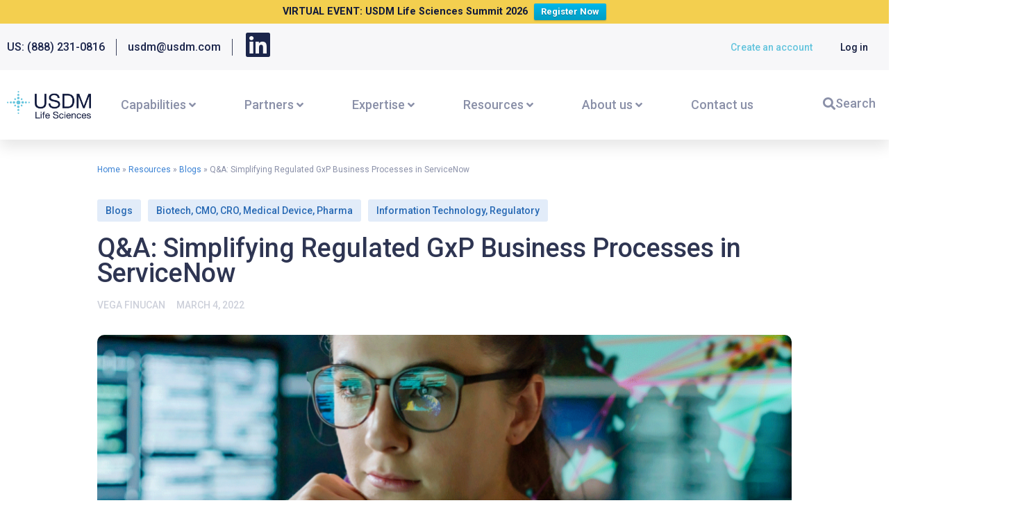

--- FILE ---
content_type: text/html; charset=UTF-8
request_url: https://usdm.com/resources/blogs/qa-simplifying-regulated-gxp-business-processes-in-servicenow
body_size: 64696
content:
<!doctype html>
<html lang="en-US">
<head>
	<meta charset="UTF-8">
		<meta name="viewport" content="width=device-width, initial-scale=1">
	<link rel="profile" href="http://gmpg.org/xfn/11">
	<meta name='robots' content='index, follow, max-image-preview:large, max-snippet:-1, max-video-preview:-1' />
	<style>img:is([sizes="auto" i], [sizes^="auto," i]) { contain-intrinsic-size: 3000px 1500px }</style>
	
<!-- Google Tag Manager for WordPress by gtm4wp.com -->
<script data-cfasync="false" data-pagespeed-no-defer>
	var gtm4wp_datalayer_name = "dataLayer";
	var dataLayer = dataLayer || [];
</script>
<!-- End Google Tag Manager for WordPress by gtm4wp.com -->
	<!-- This site is optimized with the Yoast SEO Premium plugin v20.8 (Yoast SEO v24.5) - https://yoast.com/wordpress/plugins/seo/ -->
	<title>Simplifying Regulated GxP Business Processes in ServiceNow</title><link rel="preload" data-rocket-preload as="image" href="https://usdm.com/app/uploads/elementor/thumbs/processx-poob2krf2kqwn1v8qe7lnhxywrzs7mkuam1cf0wo6g.png" fetchpriority="high">
	<meta name="description" content="Blog article topic: Q&amp;A: Simplifying Regulated GxP Business Processes in ServiceNow." />
	<link rel="canonical" href="https://usdm.com/resources/blogs/qa-simplifying-regulated-gxp-business-processes-in-servicenow" />
	<meta property="og:locale" content="en_US" />
	<meta property="og:type" content="article" />
	<meta property="og:title" content="Q&amp;A: Simplifying Regulated GxP Business Processes in ServiceNow" />
	<meta property="og:description" content="Blog article topic: Q&amp;A: Simplifying Regulated GxP Business Processes in ServiceNow." />
	<meta property="og:url" content="https://usdm.com/resources/blogs/qa-simplifying-regulated-gxp-business-processes-in-servicenow" />
	<meta property="og:site_name" content="USDM" />
	<meta property="article:publisher" content="https://www.facebook.com/usdmlifesciences/" />
	<meta property="article:published_time" content="2022-03-04T18:01:40+00:00" />
	<meta property="article:modified_time" content="2024-05-16T18:08:00+00:00" />
	<meta property="og:image" content="https://usdm.com/app/uploads/2022/02/processx.png" />
	<meta property="og:image:width" content="1408" />
	<meta property="og:image:height" content="1140" />
	<meta property="og:image:type" content="image/png" />
	<meta name="author" content="Vega Finucan" />
	<meta name="twitter:card" content="summary_large_image" />
	<meta name="twitter:creator" content="@USDMLifeScience" />
	<meta name="twitter:site" content="@USDMLifeScience" />
	<meta name="twitter:label1" content="Written by" />
	<meta name="twitter:data1" content="Vega Finucan" />
	<meta name="twitter:label2" content="Est. reading time" />
	<meta name="twitter:data2" content="5 minutes" />
	<script type="application/ld+json" class="yoast-schema-graph">{"@context":"https://schema.org","@graph":[{"@type":"Article","@id":"https://usdm.com/resources/blogs/qa-simplifying-regulated-gxp-business-processes-in-servicenow#article","isPartOf":{"@id":"https://usdm.com/resources/blogs/qa-simplifying-regulated-gxp-business-processes-in-servicenow"},"author":{"name":"Vega Finucan","@id":"https://usdm.com/#/schema/person/6ab75ade765998ca913266de92bad16b"},"headline":"Q&#038;A: Simplifying Regulated GxP Business Processes in ServiceNow","datePublished":"2022-03-04T18:01:40+00:00","dateModified":"2024-05-16T18:08:00+00:00","mainEntityOfPage":{"@id":"https://usdm.com/resources/blogs/qa-simplifying-regulated-gxp-business-processes-in-servicenow"},"wordCount":996,"commentCount":0,"publisher":{"@id":"https://usdm.com/#organization"},"image":{"@id":"https://usdm.com/resources/blogs/qa-simplifying-regulated-gxp-business-processes-in-servicenow#primaryimage"},"thumbnailUrl":"https://usdm.com/app/uploads/2022/02/processx.png","articleSection":["Blogs"],"inLanguage":"en-US","potentialAction":[{"@type":"CommentAction","name":"Comment","target":["https://usdm.com/resources/blogs/qa-simplifying-regulated-gxp-business-processes-in-servicenow#respond"]}]},{"@type":"WebPage","@id":"https://usdm.com/resources/blogs/qa-simplifying-regulated-gxp-business-processes-in-servicenow","url":"https://usdm.com/resources/blogs/qa-simplifying-regulated-gxp-business-processes-in-servicenow","name":"Simplifying Regulated GxP Business Processes in ServiceNow","isPartOf":{"@id":"https://usdm.com/#website"},"primaryImageOfPage":{"@id":"https://usdm.com/resources/blogs/qa-simplifying-regulated-gxp-business-processes-in-servicenow#primaryimage"},"image":{"@id":"https://usdm.com/resources/blogs/qa-simplifying-regulated-gxp-business-processes-in-servicenow#primaryimage"},"thumbnailUrl":"https://usdm.com/app/uploads/2022/02/processx.png","datePublished":"2022-03-04T18:01:40+00:00","dateModified":"2024-05-16T18:08:00+00:00","description":"Blog article topic: Q&A: Simplifying Regulated GxP Business Processes in ServiceNow.","breadcrumb":{"@id":"https://usdm.com/resources/blogs/qa-simplifying-regulated-gxp-business-processes-in-servicenow#breadcrumb"},"inLanguage":"en-US","potentialAction":[{"@type":"ReadAction","target":["https://usdm.com/resources/blogs/qa-simplifying-regulated-gxp-business-processes-in-servicenow"]}]},{"@type":"ImageObject","inLanguage":"en-US","@id":"https://usdm.com/resources/blogs/qa-simplifying-regulated-gxp-business-processes-in-servicenow#primaryimage","url":"https://usdm.com/app/uploads/2022/02/processx.png","contentUrl":"https://usdm.com/app/uploads/2022/02/processx.png","width":1408,"height":1140,"caption":"process automation platform"},{"@type":"BreadcrumbList","@id":"https://usdm.com/resources/blogs/qa-simplifying-regulated-gxp-business-processes-in-servicenow#breadcrumb","itemListElement":[{"@type":"ListItem","position":1,"name":"Home","item":"https://usdm.com/"},{"@type":"ListItem","position":2,"name":"Resources","item":"/resources"},{"@type":"ListItem","position":3,"name":"Blogs","item":"https://usdm.com/resources/./blogs"},{"@type":"ListItem","position":4,"name":"Q&#038;A: Simplifying Regulated GxP Business Processes in ServiceNow"}]},{"@type":"WebSite","@id":"https://usdm.com/#website","url":"https://usdm.com/","name":"USDM","description":"","publisher":{"@id":"https://usdm.com/#organization"},"potentialAction":[{"@type":"SearchAction","target":{"@type":"EntryPoint","urlTemplate":"https://usdm.com/?s={search_term_string}"},"query-input":{"@type":"PropertyValueSpecification","valueRequired":true,"valueName":"search_term_string"}}],"inLanguage":"en-US"},{"@type":"Organization","@id":"https://usdm.com/#organization","name":"USDM Life Sciences","url":"https://usdm.com/","logo":{"@type":"ImageObject","inLanguage":"en-US","@id":"https://usdm.com/#/schema/logo/image/","url":"https://usdm.com/app/uploads/2021/11/logo-dark.png","contentUrl":"https://usdm.com/app/uploads/2021/11/logo-dark.png","width":200,"height":66,"caption":"USDM Life Sciences"},"image":{"@id":"https://usdm.com/#/schema/logo/image/"},"sameAs":["https://www.facebook.com/usdmlifesciences/","https://x.com/USDMLifeScience","https://www.linkedin.com/company/usdm/"]},{"@type":"Person","@id":"https://usdm.com/#/schema/person/6ab75ade765998ca913266de92bad16b","name":"Vega Finucan","image":{"@type":"ImageObject","inLanguage":"en-US","@id":"https://usdm.com/#/schema/person/image/","url":"https://secure.gravatar.com/avatar/990e727870eaa47527e8eb1cd85bfeee?s=96&d=mm&r=g","contentUrl":"https://secure.gravatar.com/avatar/990e727870eaa47527e8eb1cd85bfeee?s=96&d=mm&r=g","caption":"Vega Finucan"}}]}</script>
	<!-- / Yoast SEO Premium plugin. -->


<link rel="alternate" type="application/rss+xml" title="USDM &raquo; Feed" href="https://usdm.com/feed" />
<link rel="alternate" type="application/rss+xml" title="USDM &raquo; Comments Feed" href="https://usdm.com/comments/feed" />
<link rel="alternate" type="application/rss+xml" title="USDM &raquo; Q&#038;A: Simplifying Regulated GxP Business Processes in ServiceNow Comments Feed" href="https://usdm.com/resources/blogs/qa-simplifying-regulated-gxp-business-processes-in-servicenow/feed" />
<link rel='stylesheet' id='hello-elementor-theme-style-css' href='https://usdm.com/app/themes/hello-elementor/theme.min.css?ver=2.4.1' type='text/css' media='all' />
<link data-minify="1" rel='stylesheet' id='jet-menu-hello-css' href='https://usdm.com/app/cache/min/1/app/plugins/jet-menu/integration/themes/hello-elementor/assets/css/style.css?ver=1768495472' type='text/css' media='all' />
<style id='classic-theme-styles-inline-css' type='text/css'>
/*! This file is auto-generated */
.wp-block-button__link{color:#fff;background-color:#32373c;border-radius:9999px;box-shadow:none;text-decoration:none;padding:calc(.667em + 2px) calc(1.333em + 2px);font-size:1.125em}.wp-block-file__button{background:#32373c;color:#fff;text-decoration:none}
</style>
<style id='global-styles-inline-css' type='text/css'>
:root{--wp--preset--aspect-ratio--square: 1;--wp--preset--aspect-ratio--4-3: 4/3;--wp--preset--aspect-ratio--3-4: 3/4;--wp--preset--aspect-ratio--3-2: 3/2;--wp--preset--aspect-ratio--2-3: 2/3;--wp--preset--aspect-ratio--16-9: 16/9;--wp--preset--aspect-ratio--9-16: 9/16;--wp--preset--color--black: #000000;--wp--preset--color--cyan-bluish-gray: #abb8c3;--wp--preset--color--white: #ffffff;--wp--preset--color--pale-pink: #f78da7;--wp--preset--color--vivid-red: #cf2e2e;--wp--preset--color--luminous-vivid-orange: #ff6900;--wp--preset--color--luminous-vivid-amber: #fcb900;--wp--preset--color--light-green-cyan: #7bdcb5;--wp--preset--color--vivid-green-cyan: #00d084;--wp--preset--color--pale-cyan-blue: #8ed1fc;--wp--preset--color--vivid-cyan-blue: #0693e3;--wp--preset--color--vivid-purple: #9b51e0;--wp--preset--gradient--vivid-cyan-blue-to-vivid-purple: linear-gradient(135deg,rgba(6,147,227,1) 0%,rgb(155,81,224) 100%);--wp--preset--gradient--light-green-cyan-to-vivid-green-cyan: linear-gradient(135deg,rgb(122,220,180) 0%,rgb(0,208,130) 100%);--wp--preset--gradient--luminous-vivid-amber-to-luminous-vivid-orange: linear-gradient(135deg,rgba(252,185,0,1) 0%,rgba(255,105,0,1) 100%);--wp--preset--gradient--luminous-vivid-orange-to-vivid-red: linear-gradient(135deg,rgba(255,105,0,1) 0%,rgb(207,46,46) 100%);--wp--preset--gradient--very-light-gray-to-cyan-bluish-gray: linear-gradient(135deg,rgb(238,238,238) 0%,rgb(169,184,195) 100%);--wp--preset--gradient--cool-to-warm-spectrum: linear-gradient(135deg,rgb(74,234,220) 0%,rgb(151,120,209) 20%,rgb(207,42,186) 40%,rgb(238,44,130) 60%,rgb(251,105,98) 80%,rgb(254,248,76) 100%);--wp--preset--gradient--blush-light-purple: linear-gradient(135deg,rgb(255,206,236) 0%,rgb(152,150,240) 100%);--wp--preset--gradient--blush-bordeaux: linear-gradient(135deg,rgb(254,205,165) 0%,rgb(254,45,45) 50%,rgb(107,0,62) 100%);--wp--preset--gradient--luminous-dusk: linear-gradient(135deg,rgb(255,203,112) 0%,rgb(199,81,192) 50%,rgb(65,88,208) 100%);--wp--preset--gradient--pale-ocean: linear-gradient(135deg,rgb(255,245,203) 0%,rgb(182,227,212) 50%,rgb(51,167,181) 100%);--wp--preset--gradient--electric-grass: linear-gradient(135deg,rgb(202,248,128) 0%,rgb(113,206,126) 100%);--wp--preset--gradient--midnight: linear-gradient(135deg,rgb(2,3,129) 0%,rgb(40,116,252) 100%);--wp--preset--font-size--small: 13px;--wp--preset--font-size--medium: 20px;--wp--preset--font-size--large: 36px;--wp--preset--font-size--x-large: 42px;--wp--preset--spacing--20: 0.44rem;--wp--preset--spacing--30: 0.67rem;--wp--preset--spacing--40: 1rem;--wp--preset--spacing--50: 1.5rem;--wp--preset--spacing--60: 2.25rem;--wp--preset--spacing--70: 3.38rem;--wp--preset--spacing--80: 5.06rem;--wp--preset--shadow--natural: 6px 6px 9px rgba(0, 0, 0, 0.2);--wp--preset--shadow--deep: 12px 12px 50px rgba(0, 0, 0, 0.4);--wp--preset--shadow--sharp: 6px 6px 0px rgba(0, 0, 0, 0.2);--wp--preset--shadow--outlined: 6px 6px 0px -3px rgba(255, 255, 255, 1), 6px 6px rgba(0, 0, 0, 1);--wp--preset--shadow--crisp: 6px 6px 0px rgba(0, 0, 0, 1);}:where(.is-layout-flex){gap: 0.5em;}:where(.is-layout-grid){gap: 0.5em;}body .is-layout-flex{display: flex;}.is-layout-flex{flex-wrap: wrap;align-items: center;}.is-layout-flex > :is(*, div){margin: 0;}body .is-layout-grid{display: grid;}.is-layout-grid > :is(*, div){margin: 0;}:where(.wp-block-columns.is-layout-flex){gap: 2em;}:where(.wp-block-columns.is-layout-grid){gap: 2em;}:where(.wp-block-post-template.is-layout-flex){gap: 1.25em;}:where(.wp-block-post-template.is-layout-grid){gap: 1.25em;}.has-black-color{color: var(--wp--preset--color--black) !important;}.has-cyan-bluish-gray-color{color: var(--wp--preset--color--cyan-bluish-gray) !important;}.has-white-color{color: var(--wp--preset--color--white) !important;}.has-pale-pink-color{color: var(--wp--preset--color--pale-pink) !important;}.has-vivid-red-color{color: var(--wp--preset--color--vivid-red) !important;}.has-luminous-vivid-orange-color{color: var(--wp--preset--color--luminous-vivid-orange) !important;}.has-luminous-vivid-amber-color{color: var(--wp--preset--color--luminous-vivid-amber) !important;}.has-light-green-cyan-color{color: var(--wp--preset--color--light-green-cyan) !important;}.has-vivid-green-cyan-color{color: var(--wp--preset--color--vivid-green-cyan) !important;}.has-pale-cyan-blue-color{color: var(--wp--preset--color--pale-cyan-blue) !important;}.has-vivid-cyan-blue-color{color: var(--wp--preset--color--vivid-cyan-blue) !important;}.has-vivid-purple-color{color: var(--wp--preset--color--vivid-purple) !important;}.has-black-background-color{background-color: var(--wp--preset--color--black) !important;}.has-cyan-bluish-gray-background-color{background-color: var(--wp--preset--color--cyan-bluish-gray) !important;}.has-white-background-color{background-color: var(--wp--preset--color--white) !important;}.has-pale-pink-background-color{background-color: var(--wp--preset--color--pale-pink) !important;}.has-vivid-red-background-color{background-color: var(--wp--preset--color--vivid-red) !important;}.has-luminous-vivid-orange-background-color{background-color: var(--wp--preset--color--luminous-vivid-orange) !important;}.has-luminous-vivid-amber-background-color{background-color: var(--wp--preset--color--luminous-vivid-amber) !important;}.has-light-green-cyan-background-color{background-color: var(--wp--preset--color--light-green-cyan) !important;}.has-vivid-green-cyan-background-color{background-color: var(--wp--preset--color--vivid-green-cyan) !important;}.has-pale-cyan-blue-background-color{background-color: var(--wp--preset--color--pale-cyan-blue) !important;}.has-vivid-cyan-blue-background-color{background-color: var(--wp--preset--color--vivid-cyan-blue) !important;}.has-vivid-purple-background-color{background-color: var(--wp--preset--color--vivid-purple) !important;}.has-black-border-color{border-color: var(--wp--preset--color--black) !important;}.has-cyan-bluish-gray-border-color{border-color: var(--wp--preset--color--cyan-bluish-gray) !important;}.has-white-border-color{border-color: var(--wp--preset--color--white) !important;}.has-pale-pink-border-color{border-color: var(--wp--preset--color--pale-pink) !important;}.has-vivid-red-border-color{border-color: var(--wp--preset--color--vivid-red) !important;}.has-luminous-vivid-orange-border-color{border-color: var(--wp--preset--color--luminous-vivid-orange) !important;}.has-luminous-vivid-amber-border-color{border-color: var(--wp--preset--color--luminous-vivid-amber) !important;}.has-light-green-cyan-border-color{border-color: var(--wp--preset--color--light-green-cyan) !important;}.has-vivid-green-cyan-border-color{border-color: var(--wp--preset--color--vivid-green-cyan) !important;}.has-pale-cyan-blue-border-color{border-color: var(--wp--preset--color--pale-cyan-blue) !important;}.has-vivid-cyan-blue-border-color{border-color: var(--wp--preset--color--vivid-cyan-blue) !important;}.has-vivid-purple-border-color{border-color: var(--wp--preset--color--vivid-purple) !important;}.has-vivid-cyan-blue-to-vivid-purple-gradient-background{background: var(--wp--preset--gradient--vivid-cyan-blue-to-vivid-purple) !important;}.has-light-green-cyan-to-vivid-green-cyan-gradient-background{background: var(--wp--preset--gradient--light-green-cyan-to-vivid-green-cyan) !important;}.has-luminous-vivid-amber-to-luminous-vivid-orange-gradient-background{background: var(--wp--preset--gradient--luminous-vivid-amber-to-luminous-vivid-orange) !important;}.has-luminous-vivid-orange-to-vivid-red-gradient-background{background: var(--wp--preset--gradient--luminous-vivid-orange-to-vivid-red) !important;}.has-very-light-gray-to-cyan-bluish-gray-gradient-background{background: var(--wp--preset--gradient--very-light-gray-to-cyan-bluish-gray) !important;}.has-cool-to-warm-spectrum-gradient-background{background: var(--wp--preset--gradient--cool-to-warm-spectrum) !important;}.has-blush-light-purple-gradient-background{background: var(--wp--preset--gradient--blush-light-purple) !important;}.has-blush-bordeaux-gradient-background{background: var(--wp--preset--gradient--blush-bordeaux) !important;}.has-luminous-dusk-gradient-background{background: var(--wp--preset--gradient--luminous-dusk) !important;}.has-pale-ocean-gradient-background{background: var(--wp--preset--gradient--pale-ocean) !important;}.has-electric-grass-gradient-background{background: var(--wp--preset--gradient--electric-grass) !important;}.has-midnight-gradient-background{background: var(--wp--preset--gradient--midnight) !important;}.has-small-font-size{font-size: var(--wp--preset--font-size--small) !important;}.has-medium-font-size{font-size: var(--wp--preset--font-size--medium) !important;}.has-large-font-size{font-size: var(--wp--preset--font-size--large) !important;}.has-x-large-font-size{font-size: var(--wp--preset--font-size--x-large) !important;}
:where(.wp-block-post-template.is-layout-flex){gap: 1.25em;}:where(.wp-block-post-template.is-layout-grid){gap: 1.25em;}
:where(.wp-block-columns.is-layout-flex){gap: 2em;}:where(.wp-block-columns.is-layout-grid){gap: 2em;}
:root :where(.wp-block-pullquote){font-size: 1.5em;line-height: 1.6;}
</style>
<link data-minify="1" rel='stylesheet' id='embedpress-style-css' href='https://usdm.com/app/cache/min/1/app/plugins/embedpress/assets/css/embedpress.css?ver=1768495472' type='text/css' media='all' />
<link rel='stylesheet' id='olark-wp-css' href='https://usdm.com/app/plugins/olark-live-chat/public/css/olark-wp-public.css?ver=1.0.0' type='text/css' media='all' />
<link rel='stylesheet' id='wpfront-notification-bar-css' href='https://usdm.com/app/plugins/wpfront-notification-bar/css/wpfront-notification-bar.min.css?ver=3.4.2.04051' type='text/css' media='all' />
<link rel='stylesheet' id='hello-elementor-css' href='https://usdm.com/app/themes/hello-elementor/style.min.css?ver=2.4.1' type='text/css' media='all' />
<link rel='stylesheet' id='elementor-frontend-css' href='https://usdm.com/app/plugins/elementor/assets/css/frontend.min.css?ver=3.27.6' type='text/css' media='all' />
<link rel='stylesheet' id='elementor-post-22-css' href='https://usdm.com/app/uploads/elementor/css/post-22.css?ver=1747756711' type='text/css' media='all' />
<link data-minify="1" rel='stylesheet' id='jet-menu-public-styles-css' href='https://usdm.com/app/cache/min/1/app/plugins/jet-menu/assets/public/css/public.css?ver=1768495472' type='text/css' media='all' />
<link rel='stylesheet' id='widget-search-form-css' href='https://usdm.com/app/plugins/elementor-pro/assets/css/widget-search-form.min.css?ver=3.27.4' type='text/css' media='all' />
<link rel='stylesheet' id='elementor-icons-shared-0-css' href='https://usdm.com/app/plugins/elementor/assets/lib/font-awesome/css/fontawesome.min.css?ver=5.15.3' type='text/css' media='all' />
<link data-minify="1" rel='stylesheet' id='elementor-icons-fa-solid-css' href='https://usdm.com/app/cache/min/1/app/plugins/elementor/assets/lib/font-awesome/css/solid.min.css?ver=1768495472' type='text/css' media='all' />
<link rel='stylesheet' id='e-sticky-css' href='https://usdm.com/app/plugins/elementor-pro/assets/css/modules/sticky.min.css?ver=3.27.4' type='text/css' media='all' />
<link rel='stylesheet' id='widget-heading-css' href='https://usdm.com/app/plugins/elementor/assets/css/widget-heading.min.css?ver=3.27.6' type='text/css' media='all' />
<link rel='stylesheet' id='widget-social-icons-css' href='https://usdm.com/app/plugins/elementor/assets/css/widget-social-icons.min.css?ver=3.27.6' type='text/css' media='all' />
<link rel='stylesheet' id='e-apple-webkit-css' href='https://usdm.com/app/plugins/elementor/assets/css/conditionals/apple-webkit.min.css?ver=3.27.6' type='text/css' media='all' />
<link rel='stylesheet' id='widget-nav-menu-css' href='https://usdm.com/app/plugins/elementor-pro/assets/css/widget-nav-menu.min.css?ver=3.27.4' type='text/css' media='all' />
<link rel='stylesheet' id='widget-image-css' href='https://usdm.com/app/plugins/elementor/assets/css/widget-image.min.css?ver=3.27.6' type='text/css' media='all' />
<link rel='stylesheet' id='widget-breadcrumbs-css' href='https://usdm.com/app/plugins/elementor-pro/assets/css/widget-breadcrumbs.min.css?ver=3.27.4' type='text/css' media='all' />
<link rel='stylesheet' id='widget-post-info-css' href='https://usdm.com/app/plugins/elementor-pro/assets/css/widget-post-info.min.css?ver=3.27.4' type='text/css' media='all' />
<link rel='stylesheet' id='widget-icon-list-css' href='https://usdm.com/app/plugins/elementor/assets/css/widget-icon-list.min.css?ver=3.27.6' type='text/css' media='all' />
<link data-minify="1" rel='stylesheet' id='elementor-icons-fa-regular-css' href='https://usdm.com/app/cache/min/1/app/plugins/elementor/assets/lib/font-awesome/css/regular.min.css?ver=1768495471' type='text/css' media='all' />
<link rel='stylesheet' id='widget-share-buttons-css' href='https://usdm.com/app/plugins/elementor-pro/assets/css/widget-share-buttons.min.css?ver=3.27.4' type='text/css' media='all' />
<link data-minify="1" rel='stylesheet' id='elementor-icons-fa-brands-css' href='https://usdm.com/app/cache/min/1/app/plugins/elementor/assets/lib/font-awesome/css/brands.min.css?ver=1768495471' type='text/css' media='all' />
<link rel='stylesheet' id='widget-posts-css' href='https://usdm.com/app/plugins/elementor-pro/assets/css/widget-posts.min.css?ver=3.27.4' type='text/css' media='all' />
<link data-minify="1" rel='stylesheet' id='elementor-icons-css' href='https://usdm.com/app/cache/min/1/app/plugins/elementor/assets/lib/eicons/css/elementor-icons.min.css?ver=1768495472' type='text/css' media='all' />
<link rel='stylesheet' id='elementor-post-567-css' href='https://usdm.com/app/uploads/elementor/css/post-567.css?ver=1747756755' type='text/css' media='all' />
<link rel='stylesheet' id='elementor-post-831-css' href='https://usdm.com/app/uploads/elementor/css/post-831.css?ver=1768341158' type='text/css' media='all' />
<link rel='stylesheet' id='elementor-post-2734-css' href='https://usdm.com/app/uploads/elementor/css/post-2734.css?ver=1755791793' type='text/css' media='all' />
<link data-minify="1" rel='stylesheet' id='taxopress-frontend-css-css' href='https://usdm.com/app/cache/min/1/app/plugins/simple-tags/assets/frontend/css/frontend.css?ver=1768495471' type='text/css' media='all' />
<link data-minify="1" rel='stylesheet' id='dashicons-css' href='https://usdm.com/app/cache/min/1/wp/wp-includes/css/dashicons.min.css?ver=1768495471' type='text/css' media='all' />
<link data-minify="1" rel='stylesheet' id='usdm-style-css' href='https://usdm.com/app/cache/min/1/app/themes/usdm/style.css?ver=1768495471' type='text/css' media='all' />
<link rel='stylesheet' id='eael-general-css' href='https://usdm.com/app/plugins/essential-addons-for-elementor-lite/assets/front-end/css/view/general.min.css?ver=6.1.4' type='text/css' media='all' />
<link rel='stylesheet' id='ald-styles-css' href='https://usdm.com/app/plugins/ajax-load-more-anything/assets/styles.min.css?ver=3.3.8' type='text/css' media='all' />
<link data-minify="1" rel='stylesheet' id='ecs-styles-css' href='https://usdm.com/app/cache/min/1/app/plugins/ele-custom-skin/assets/css/ecs-style.css?ver=1768495471' type='text/css' media='all' />
<link rel='stylesheet' id='elementor-post-1104-css' href='https://usdm.com/app/uploads/elementor/css/post-1104.css?ver=1733169206' type='text/css' media='all' />
<link rel='stylesheet' id='elementor-post-1495-css' href='https://usdm.com/app/uploads/elementor/css/post-1495.css?ver=1665516946' type='text/css' media='all' />
<link rel='stylesheet' id='elementor-post-13508-css' href='https://usdm.com/app/uploads/elementor/css/post-13508.css?ver=1664979411' type='text/css' media='all' />
<link rel='stylesheet' id='elementor-post-22165-css' href='https://usdm.com/app/uploads/elementor/css/post-22165.css?ver=1664281472' type='text/css' media='all' />
<link rel='stylesheet' id='elementor-post-35504-css' href='https://usdm.com/app/uploads/elementor/css/post-35504.css?ver=1732051957' type='text/css' media='all' />
<link rel='stylesheet' id='elementor-post-43327-css' href='https://usdm.com/app/uploads/elementor/css/post-43327.css?ver=1768403893' type='text/css' media='all' />
<style id='rocket-lazyload-inline-css' type='text/css'>
.rll-youtube-player{position:relative;padding-bottom:56.23%;height:0;overflow:hidden;max-width:100%;}.rll-youtube-player:focus-within{outline: 2px solid currentColor;outline-offset: 5px;}.rll-youtube-player iframe{position:absolute;top:0;left:0;width:100%;height:100%;z-index:100;background:0 0}.rll-youtube-player img{bottom:0;display:block;left:0;margin:auto;max-width:100%;width:100%;position:absolute;right:0;top:0;border:none;height:auto;-webkit-transition:.4s all;-moz-transition:.4s all;transition:.4s all}.rll-youtube-player img:hover{-webkit-filter:brightness(75%)}.rll-youtube-player .play{height:100%;width:100%;left:0;top:0;position:absolute;background:url(https://usdm.com/app/plugins/wp-rocket/assets/img/youtube.png) no-repeat center;background-color: transparent !important;cursor:pointer;border:none;}
</style>
<link rel='stylesheet' id='google-fonts-1-css' href='https://fonts.googleapis.com/css?family=Roboto%3A100%2C100italic%2C200%2C200italic%2C300%2C300italic%2C400%2C400italic%2C500%2C500italic%2C600%2C600italic%2C700%2C700italic%2C800%2C800italic%2C900%2C900italic&#038;display=auto&#038;ver=6.7.2' type='text/css' media='all' />
<link rel="preconnect" href="https://fonts.gstatic.com/" crossorigin><script type="text/javascript" src="https://usdm.com/wp/wp-includes/js/jquery/jquery.min.js?ver=3.7.1" id="jquery-core-js"></script>
<script type="text/javascript" src="https://usdm.com/wp/wp-includes/js/jquery/jquery-migrate.min.js?ver=3.4.1" id="jquery-migrate-js"></script>
<script type="text/javascript" id="olark-wp-js-extra">
/* <![CDATA[ */
var olark_vars = {"site_ID":"1727-844-10-8094","expand":"0","float":"0","override_lang":"1","lang":"en-US","api":"","mobile":"1","woocommerce":"","woocommerce_version":null,"enable_cartsaver":"0"};
/* ]]> */
</script>
<script data-minify="1" type="text/javascript" src="https://usdm.com/app/cache/min/1/app/plugins/olark-live-chat/public/js/olark-wp-public.js?ver=1768495471" id="olark-wp-js" data-rocket-defer defer></script>
<script type="text/javascript" src="https://usdm.com/app/plugins/wpfront-notification-bar/js/wpfront-notification-bar.min.js?ver=3.4.2.04051" id="wpfront-notification-bar-js" data-rocket-defer defer></script>
<script data-minify="1" type="text/javascript" src="https://usdm.com/app/cache/min/1/app/plugins/simple-tags/assets/frontend/js/frontend.js?ver=1768495471" id="taxopress-frontend-js-js" data-rocket-defer defer></script>
<script type="text/javascript" id="usdm-js-js-extra">
/* <![CDATA[ */
var usdmVars = {"ajaxURL":"https:\/\/usdm.com\/wp\/wp-admin\/admin-ajax.php","usdmNonce":"1d06f91702","apiUrl":"https:\/\/users-api.usdm.com\/","apiKey":"eyJhbGciOiJIUzI1NiIsInR5cCI6IkpXVCJ9.eyJhcHBJZCI6InVzZG0td2ViIiwiY3JlYXRlZEF0IjoiMjAyMS0xMS0wOFQxOTo0MToyOC4zMzdaIiwiaWF0IjoxNjM2NDAwNDg4LCJleHAiOjEwMjc2NDAwNDg4fQ.ZYBMoNKnwpkO35m7nVlgOAILrSwOlPS9dyQNSwgmF7M","pardotSignUpFormHandler":"https:\/\/gxp-experts.usdm.com\/l\/262752\/2021-12-16\/4tycks","pardotLoginFormHandler":"https:\/\/gxp-experts.usdm.com\/l\/262752\/2021-12-17\/4vhhgd","usdmSiteDomain":"usdm.com"};
/* ]]> */
</script>
<script data-minify="1" type="text/javascript" src="https://usdm.com/app/cache/min/1/app/themes/usdm/js/main.js?ver=1768495471" id="usdm-js-js" data-rocket-defer defer></script>
<script type="text/javascript" id="ecs_ajax_load-js-extra">
/* <![CDATA[ */
var ecs_ajax_params = {"ajaxurl":"https:\/\/usdm.com\/wp\/wp-admin\/admin-ajax.php","posts":"{\"page\":0,\"name\":\"qa-simplifying-regulated-gxp-business-processes-in-servicenow\",\"category_name\":\"blogs\",\"error\":\"\",\"m\":\"\",\"p\":0,\"post_parent\":\"\",\"subpost\":\"\",\"subpost_id\":\"\",\"attachment\":\"\",\"attachment_id\":0,\"pagename\":\"\",\"page_id\":0,\"second\":\"\",\"minute\":\"\",\"hour\":\"\",\"day\":0,\"monthnum\":0,\"year\":0,\"w\":0,\"tag\":\"\",\"cat\":\"\",\"tag_id\":\"\",\"author\":\"\",\"author_name\":\"\",\"feed\":\"\",\"tb\":\"\",\"paged\":0,\"meta_key\":\"\",\"meta_value\":\"\",\"preview\":\"\",\"s\":\"\",\"sentence\":\"\",\"title\":\"\",\"fields\":\"\",\"menu_order\":\"\",\"embed\":\"\",\"category__in\":[],\"category__not_in\":[],\"category__and\":[],\"post__in\":[],\"post__not_in\":[],\"post_name__in\":[],\"tag__in\":[],\"tag__not_in\":[],\"tag__and\":[],\"tag_slug__in\":[],\"tag_slug__and\":[],\"post_parent__in\":[],\"post_parent__not_in\":[],\"author__in\":[],\"author__not_in\":[],\"search_columns\":[],\"post_type\":[\"post\",\"page\",\"e-landing-page\"],\"ignore_sticky_posts\":false,\"suppress_filters\":false,\"cache_results\":true,\"update_post_term_cache\":true,\"update_menu_item_cache\":false,\"lazy_load_term_meta\":true,\"update_post_meta_cache\":true,\"posts_per_page\":6,\"nopaging\":false,\"comments_per_page\":\"50\",\"no_found_rows\":false,\"order\":\"DESC\"}"};
/* ]]> */
</script>
<script data-minify="1" type="text/javascript" src="https://usdm.com/app/cache/min/1/app/plugins/ele-custom-skin/assets/js/ecs_ajax_pagination.js?ver=1768495471" id="ecs_ajax_load-js" data-rocket-defer defer></script>
<script data-minify="1" type="text/javascript" src="https://usdm.com/app/cache/min/1/app/plugins/ele-custom-skin/assets/js/ecs.js?ver=1768495471" id="ecs-script-js" data-rocket-defer defer></script>
<link rel="https://api.w.org/" href="https://usdm.com/wp-json/" /><link rel="alternate" title="JSON" type="application/json" href="https://usdm.com/wp-json/wp/v2/posts/12421" /><link rel="EditURI" type="application/rsd+xml" title="RSD" href="https://usdm.com/wp/xmlrpc.php?rsd" />
<meta name="generator" content="WordPress 6.7.2" />
<link rel='shortlink' href='https://usdm.com/?p=12421' />
<!-- Global site tag (gtag.js) - Google Analytics
<script async src="https://www.googletagmanager.com/gtag/js?id=UA-6700804-3"></script> -->
<!-- Start cookieyes banner --> <script data-minify="1" id="cookieyes" type="text/javascript" src="https://usdm.com/app/cache/min/1/client_data/34fb76b3a63e1f60f329d969/script.js?ver=1768495471" data-rocket-defer defer></script>  <!-- End cookieyes banner -->
<!--<script type="text/javascript">
(function (w, d, t) {
_ml = w._ml || {};
_ml.eid = '68399';
vtid = 107413;
var s, cd, g, a;
s = d.getElementsByTagName(t)[0];
cd = new Date();g = d.createElement(t); g.async = 1; g.src = 'https://ml314.com/tag.aspx?' + cd.getDate() + cd.getMonth();
a = d.createElement(t); a.async = 1; a.src = 'https://code.visitor-track.com/VisitorTrack2.js';
s.parentNode.insertBefore(g, s); s.parentNode.insertBefore(a, s);
})(window, document, 'script');
</script>-->
<!-- Global site tag (gtag.js) - Google Ads: AW-953894691 -->
<script async src="https://www.googletagmanager.com/gtag/js?id=AW-953894691"></script>
<script>
  window.dataLayer = window.dataLayer || [];
  function gtag(){dataLayer.push(arguments);}
  gtag('js', new Date());

  gtag('config', 'AW-953894691');
</script>
<!-- Meta Pixel Code -->
<script>
  !function(f,b,e,v,n,t,s)
  {if(f.fbq)return;n=f.fbq=function(){n.callMethod?
  n.callMethod.apply(n,arguments):n.queue.push(arguments)};
  if(!f._fbq)f._fbq=n;n.push=n;n.loaded=!0;n.version='2.0';
  n.queue=[];t=b.createElement(e);t.async=!0;
  t.src=v;s=b.getElementsByTagName(e)[0];
  s.parentNode.insertBefore(t,s)}(window, document,'script',
  'https://connect.facebook.net/en_US/fbevents.js');
  fbq('init', '1888287491560804');
  fbq('track', 'PageView');
</script>
<noscript><img height="1" width="1" style="display:none"
  src="https://www.facebook.com/tr?id=1888287491560804&ev=PageView&noscript=1"
/></noscript>
<!-- End Meta Pixel Code -->
<meta name="facebook-domain-verification" content="71u9jft2erceda4cv5a4gtzl3gna9u" />
<!-- Twitter universal website tag code -->
<script>
!function(e,t,n,s,u,a){e.twq||(s=e.twq=function(){s.exe?s.exe.apply(s,arguments):s.queue.push(arguments);
},s.version='1.1',s.queue=[],u=t.createElement(n),u.async=!0,u.src='//static.ads-twitter.com/uwt.js',
a=t.getElementsByTagName(n)[0],a.parentNode.insertBefore(u,a))}(window,document,'script');
// Insert Twitter Pixel ID and Standard Event data below
twq('init','o91gn');
twq('track','PageView');
</script>
<!-- End Twitter universal website tag code -->
<!-- Hotjar Tracking Code for https://www.usdm.com/Home -->
<script>
    (function(h,o,t,j,a,r){
        h.hj=h.hj||function(){(h.hj.q=h.hj.q||[]).push(arguments)};
        h._hjSettings={hjid:1884184,hjsv:6};
        a=o.getElementsByTagName('head')[0];
        r=o.createElement('script');r.async=1;
        r.src=t+h._hjSettings.hjid+j+h._hjSettings.hjsv;
        a.appendChild(r);
    })(window,document,'https://static.hotjar.com/c/hotjar-','.js?sv=');
</script>
<script type="text/javascript">
    adroll_adv_id = "WGCB4JL4VVBAZFZZTTU7PJ";
    adroll_pix_id = "X2MCJYTYTVEVTJ4HSHKJVL";
    adroll_version = "2.0";

    (function(w, d, e, o, a) {
        w.__adroll_loaded = true;
        w.adroll = w.adroll || [];
        w.adroll.f = [ 'setProperties', 'identify', 'track' ];
        var roundtripUrl = "https://s.adroll.com/j/" + adroll_adv_id
                + "/roundtrip.js";
        for (a = 0; a < w.adroll.f.length; a++) {
            w.adroll[w.adroll.f[a]] = w.adroll[w.adroll.f[a]] || (function(n) {
                return function() {
                    w.adroll.push([ n, arguments ])
                }
            })(w.adroll.f[a])
        }

        e = d.createElement('script');
        o = d.getElementsByTagName('script')[0];
        e.async = 1;
        e.src = roundtripUrl;
        o.parentNode.insertBefore(e, o);
    })(window, document);
    adroll.track("pageView");
</script>
<meta name="msvalidate.01" content="09D30A11EAC719E7B4229AC27D85F787" />
<script>
	(function (d, s, v, h) {
		h = d.getElementsByTagName('head')[0];
		s = d.createElement('script');
		s.async = 1;
		v = new Date().getTime();
		s.src = 'https://usdm.com/app/themes/usdm/js/header-conditional-style.js?v=' + v;
		h.appendChild(s);
	})(document);
</script>
<!-- Reddit Pixel -->
<script>
!function(w,d){if(!w.rdt){var p=w.rdt=function(){p.sendEvent?p.sendEvent.apply(p,arguments):p.callQueue.push(arguments)};p.callQueue=[];var t=d.createElement("script");t.src="https://www.redditstatic.com/ads/pixel.js",t.async=!0;var s=d.getElementsByTagName("script")[0];s.parentNode.insertBefore(t,s)}}(window,document);rdt('init','a2_dwxyhdks62v8', {"optOut":false,"useDecimalCurrencyValues":true,"aaid":"<AAID-HERE>","email":"<EMAIL-HERE>","externalId":"<EXTERNAL-ID-HERE>","idfa":"<IDFA-HERE>"});rdt('track', 'PageVisit');
</script>
<!-- DO NOT MODIFY UNLESS TO REPLACE A USER IDENTIFIER -->
<!-- End Reddit Pixel -->
<style>
	.menu-bigger-link .jet-menu-title{font-size: 18px;}
</style>
<meta name="google-site-verification" content="oXwRYGK6ClXfZWaT1AXRvrTYKuubPk6v9FNfzQVLD74" />
<!-- Google Tag Manager for WordPress by gtm4wp.com -->
<!-- GTM Container placement set to manual -->
<script data-cfasync="false" data-pagespeed-no-defer type="text/javascript">
	var dataLayer_content = {"pagePostType":"post","pagePostType2":"single-post","pageCategory":["blogs"],"pagePostAuthor":"Vega Finucan"};
	dataLayer.push( dataLayer_content );
</script>
<script data-cfasync="false">
(function(w,d,s,l,i){w[l]=w[l]||[];w[l].push({'gtm.start':
new Date().getTime(),event:'gtm.js'});var f=d.getElementsByTagName(s)[0],
j=d.createElement(s),dl=l!='dataLayer'?'&l='+l:'';j.async=true;j.src=
'//www.googletagmanager.com/gtm.js?id='+i+dl;f.parentNode.insertBefore(j,f);
})(window,document,'script','dataLayer','GTM-TP59ZL8');
</script>
<!-- End Google Tag Manager for WordPress by gtm4wp.com --><meta name="generator" content="Elementor 3.27.6; features: additional_custom_breakpoints; settings: css_print_method-external, google_font-enabled, font_display-auto">
			<style>
				.e-con.e-parent:nth-of-type(n+4):not(.e-lazyloaded):not(.e-no-lazyload),
				.e-con.e-parent:nth-of-type(n+4):not(.e-lazyloaded):not(.e-no-lazyload) * {
					background-image: none !important;
				}
				@media screen and (max-height: 1024px) {
					.e-con.e-parent:nth-of-type(n+3):not(.e-lazyloaded):not(.e-no-lazyload),
					.e-con.e-parent:nth-of-type(n+3):not(.e-lazyloaded):not(.e-no-lazyload) * {
						background-image: none !important;
					}
				}
				@media screen and (max-height: 640px) {
					.e-con.e-parent:nth-of-type(n+2):not(.e-lazyloaded):not(.e-no-lazyload),
					.e-con.e-parent:nth-of-type(n+2):not(.e-lazyloaded):not(.e-no-lazyload) * {
						background-image: none !important;
					}
				}
			</style>
			<link rel="icon" href="https://usdm.com/app/uploads/2022/05/cropped-Star-Primary-Blue-Dark-10193C-32x32.png" sizes="32x32" />
<link rel="icon" href="https://usdm.com/app/uploads/2022/05/cropped-Star-Primary-Blue-Dark-10193C-192x192.png" sizes="192x192" />
<link rel="apple-touch-icon" href="https://usdm.com/app/uploads/2022/05/cropped-Star-Primary-Blue-Dark-10193C-180x180.png" />
<meta name="msapplication-TileImage" content="https://usdm.com/app/uploads/2022/05/cropped-Star-Primary-Blue-Dark-10193C-270x270.png" />
<style type="text/css"></style><noscript><style id="rocket-lazyload-nojs-css">.rll-youtube-player, [data-lazy-src]{display:none !important;}</style></noscript><style id="rocket-lazyrender-inline-css">[data-wpr-lazyrender] {content-visibility: auto;}</style><meta name="generator" content="WP Rocket 3.18.2" data-wpr-features="wpr_defer_js wpr_minify_js wpr_lazyload_images wpr_lazyload_iframes wpr_automatic_lazy_rendering wpr_oci wpr_minify_css wpr_preload_links wpr_desktop" /></head>
<body class="post-template-default single single-post postid-12421 single-format-standard wp-custom-logo jet-mega-menu-location elementor-default elementor-kit-22 elementor-page-2734">


<!-- GTM Container placement set to manual -->
<!-- Google Tag Manager (noscript) -->
				<noscript><iframe src="https://www.googletagmanager.com/ns.html?id=GTM-TP59ZL8" height="0" width="0" style="display:none;visibility:hidden" aria-hidden="true"></iframe></noscript>
<!-- End Google Tag Manager (noscript) -->
<!-- GTM Container placement set to manual -->
<!-- Google Tag Manager (noscript) --><script type="text/javascript">
_linkedin_partner_id = "977562";
window._linkedin_data_partner_ids = window._linkedin_data_partner_ids || [];
window._linkedin_data_partner_ids.push(_linkedin_partner_id);
</script><script type="text/javascript">
(function(l) {
if (!l){window.lintrk = function(a,b){window.lintrk.q.push([a,b])};
window.lintrk.q=[]}
var s = document.getElementsByTagName("script")[0];
var b = document.createElement("script");
b.type = "text/javascript";b.async = true;
b.src = "https://snap.licdn.com/li.lms-analytics/insight.min.js";
s.parentNode.insertBefore(b, s);})(window.lintrk);
</script>
<noscript>
<img height="1" width="1" style="display:none;" alt="" src="https://px.ads.linkedin.com/collect/?pid=977562&fmt=gif" />
</noscript>
                <style type="text/css">
                #wpfront-notification-bar, #wpfront-notification-bar-editor            {
            background: #F3CF4F;
            background: -moz-linear-gradient(top, #F3CF4F 0%, #F3CF4F 100%);
            background: -webkit-gradient(linear, left top, left bottom, color-stop(0%,#F3CF4F), color-stop(100%,#F3CF4F));
            background: -webkit-linear-gradient(top, #F3CF4F 0%,#F3CF4F 100%);
            background: -o-linear-gradient(top, #F3CF4F 0%,#F3CF4F 100%);
            background: -ms-linear-gradient(top, #F3CF4F 0%,#F3CF4F 100%);
            background: linear-gradient(to bottom, #F3CF4F 0%, #F3CF4F 100%);
            filter: progid:DXImageTransform.Microsoft.gradient( startColorstr='#F3CF4F', endColorstr='#F3CF4F',GradientType=0 );
            background-repeat: no-repeat;
                        }
            #wpfront-notification-bar div.wpfront-message, #wpfront-notification-bar-editor.wpfront-message            {
            color: #10193C;
                        }
            #wpfront-notification-bar a.wpfront-button, #wpfront-notification-bar-editor a.wpfront-button            {
            background: #00b7ea;
            background: -moz-linear-gradient(top, #00b7ea 0%, #009ec3 100%);
            background: -webkit-gradient(linear, left top, left bottom, color-stop(0%,#00b7ea), color-stop(100%,#009ec3));
            background: -webkit-linear-gradient(top, #00b7ea 0%,#009ec3 100%);
            background: -o-linear-gradient(top, #00b7ea 0%,#009ec3 100%);
            background: -ms-linear-gradient(top, #00b7ea 0%,#009ec3 100%);
            background: linear-gradient(to bottom, #00b7ea 0%, #009ec3 100%);
            filter: progid:DXImageTransform.Microsoft.gradient( startColorstr='#00b7ea', endColorstr='#009ec3',GradientType=0 );

            color: #ffffff;
            }
            #wpfront-notification-bar-open-button            {
            background-color: #00b7ea;
            right: 10px;
                        }
            #wpfront-notification-bar-open-button.top                {
                background-image: url(https://usdm.com/app/plugins/wpfront-notification-bar/images/arrow_down.png);
                }

                #wpfront-notification-bar-open-button.bottom                {
                background-image: url(https://usdm.com/app/plugins/wpfront-notification-bar/images/arrow_up.png);
                }
                #wpfront-notification-bar-table, .wpfront-notification-bar tbody, .wpfront-notification-bar tr            {
                        }
            #wpfront-notification-bar div.wpfront-close            {
            border: 1px solid #555555;
            background-color: #555555;
            color: #000000;
            }
            #wpfront-notification-bar div.wpfront-close:hover            {
            border: 1px solid #aaaaaa;
            background-color: #aaaaaa;
            }
            @media screen and (max-device-width: 640px) { #wpfront-notification-bar-spacer  { display:none; } }                </style>
                            <div  id="wpfront-notification-bar-spacer" class="wpfront-notification-bar-spacer  hidden">
                <div  id="wpfront-notification-bar-open-button" aria-label="reopen" role="button" class="wpfront-notification-bar-open-button hidden top wpfront-bottom-shadow"></div>
                <div  id="wpfront-notification-bar" class="wpfront-notification-bar wpfront-fixed top ">
                                         
                            <table id="wpfront-notification-bar-table" border="0" cellspacing="0" cellpadding="0" role="presentation">                        
                                <tr>
                                    <td>
                                     
                                    <div class="wpfront-message wpfront-div">
                                        <strong>VIRTUAL EVENT: USDM Life Sciences Summit 2026</strong>                                    </div>
                                                       
                                        <div class="wpfront-div">
                                                                                                                                        <a class="wpfront-button" href="https://usdm.com/resources/webinars/usdm-life-sciences-summit-2026"  target="_blank" rel="noopener">Register Now</a>
                                                                                                                                    </div>                                   
                                                                                                       
                                    </td>
                                </tr>              
                            </table>
                            
                                    </div>
            </div>
            <!-- '[WPFront Notification Bar] Page generated at 2026-01-16 03:04:00 am. '--><script type="text/javascript">console.log('[WPFront Notification Bar] Page generated at 2026-01-16 03:04:00 am.');console.log('[WPFront Notification Bar] Notification bar is enabled.');console.log('[WPFront Notification Bar] Writing HTML template.');console.log('[WPFront Notification Bar] Writing JS load script.');</script>                <script type="text/javascript">
                console.log('[WPFront Notification Bar] Starting JS scripts execution.');                </script>
            
            <script type="text/javascript">
                function __load_wpfront_notification_bar() {
                    if (typeof wpfront_notification_bar === "function") {
                        wpfront_notification_bar({"position":1,"height":0,"fixed_position":false,"animate_delay":0.5,"close_button":false,"button_action_close_bar":false,"auto_close_after":0,"display_after":1,"is_admin_bar_showing":false,"display_open_button":false,"keep_closed":false,"keep_closed_for":0,"position_offset":0,"display_scroll":false,"display_scroll_offset":100,"keep_closed_cookie":"wpfront-notification-bar-keep-closed","log":true,"id_suffix":"","log_prefix":"[WPFront Notification Bar]","theme_sticky_selector":"","set_max_views":false,"max_views":0,"max_views_for":0,"max_views_cookie":"wpfront-notification-bar-max-views"});
                    } else {
            console.log('[WPFront Notification Bar] Waiting for JS function "wpfront_notification_bar".');                        setTimeout(__load_wpfront_notification_bar, 100);
                    }
                }
                __load_wpfront_notification_bar();
            </script>
            		<div data-elementor-type="header" data-elementor-id="567" class="elementor elementor-567 elementor-location-header" data-elementor-post-type="elementor_library">
					<section class="elementor-section elementor-top-section elementor-element elementor-element-662156ed elementor-section-height-min-height elementor-section-boxed elementor-section-height-default elementor-section-items-middle" data-id="662156ed" data-element_type="section" id="usdm-header-search-bar" data-settings="{&quot;background_background&quot;:&quot;gradient&quot;,&quot;sticky&quot;:&quot;top&quot;,&quot;sticky_on&quot;:[&quot;desktop&quot;,&quot;tablet&quot;,&quot;mobile&quot;],&quot;sticky_offset&quot;:0,&quot;sticky_effects_offset&quot;:0,&quot;sticky_anchor_link_offset&quot;:0}">
						<div  class="elementor-container elementor-column-gap-default">
					<div class="elementor-column elementor-col-50 elementor-top-column elementor-element elementor-element-21d62467" data-id="21d62467" data-element_type="column">
			<div class="elementor-widget-wrap elementor-element-populated">
						<div class="elementor-element elementor-element-6d683089 elementor-search-form--skin-minimal elementor-widget elementor-widget-search-form" data-id="6d683089" data-element_type="widget" data-settings="{&quot;skin&quot;:&quot;minimal&quot;}" data-widget_type="search-form.default">
				<div class="elementor-widget-container">
							<search role="search">
			<form class="elementor-search-form" action="https://usdm.com" method="get">
												<div class="elementor-search-form__container">
					<label class="elementor-screen-only" for="elementor-search-form-6d683089">Search</label>

											<div class="elementor-search-form__icon">
							<i aria-hidden="true" class="fas fa-search"></i>							<span class="elementor-screen-only">Search</span>
						</div>
					
					<input id="elementor-search-form-6d683089" placeholder="Search..." class="elementor-search-form__input" type="search" name="s" value="">
					
					
									</div>
			</form>
		</search>
						</div>
				</div>
					</div>
		</div>
				<div class="elementor-column elementor-col-50 elementor-top-column elementor-element elementor-element-6787b305" data-id="6787b305" data-element_type="column">
			<div class="elementor-widget-wrap elementor-element-populated">
						<div class="elementor-element elementor-element-754d31e5 elementor-widget__width-auto elementor-view-default elementor-widget elementor-widget-icon" data-id="754d31e5" data-element_type="widget" id="usdm-header-search-bar-close-button" data-widget_type="icon.default">
				<div class="elementor-widget-container">
							<div class="elementor-icon-wrapper">
			<div class="elementor-icon">
			<i aria-hidden="true" class="fas fa-plus"></i>			</div>
		</div>
						</div>
				</div>
					</div>
		</div>
					</div>
		</section>
				<section class="elementor-section elementor-top-section elementor-element elementor-element-06549b8 elementor-section-height-min-height elementor-hidden-tablet elementor-hidden-mobile elementor-section-boxed elementor-section-height-default elementor-section-items-middle" data-id="06549b8" data-element_type="section" data-settings="{&quot;background_background&quot;:&quot;classic&quot;}">
						<div  class="elementor-container elementor-column-gap-default">
					<div class="elementor-column elementor-col-50 elementor-top-column elementor-element elementor-element-5a5d916" data-id="5a5d916" data-element_type="column">
			<div class="elementor-widget-wrap elementor-element-populated">
						<div class="elementor-element elementor-element-5fb8800 elementor-widget__width-auto elementor-widget elementor-widget-heading" data-id="5fb8800" data-element_type="widget" id="usdm-topbar-telephone" data-widget_type="heading.default">
				<div class="elementor-widget-container">
					<span class="elementor-heading-title elementor-size-default"><a href="tel:8882310816">US: (888) 231-0816</a></span>				</div>
				</div>
				<div class="elementor-element elementor-element-788616f elementor-widget__width-auto icon-hidden elementor-widget elementor-widget-heading" data-id="788616f" data-element_type="widget" data-widget_type="heading.default">
				<div class="elementor-widget-container">
					<span class="elementor-heading-title elementor-size-default"><br></span>				</div>
				</div>
				<div class="elementor-element elementor-element-adc3b91 elementor-widget__width-auto elementor-widget elementor-widget-heading" data-id="adc3b91" data-element_type="widget" id="usdm-topbar-email" data-widget_type="heading.default">
				<div class="elementor-widget-container">
					<span class="elementor-heading-title elementor-size-default"><a href="mailto:usdm@usdm.com">usdm@usdm.com</a></span>				</div>
				</div>
				<div class="elementor-element elementor-element-ad2252f elementor-widget__width-auto icon-hidden elementor-widget elementor-widget-heading" data-id="ad2252f" data-element_type="widget" data-widget_type="heading.default">
				<div class="elementor-widget-container">
					<span class="elementor-heading-title elementor-size-default"><br></span>				</div>
				</div>
				<div class="elementor-element elementor-element-de0425b elementor-widget__width-auto elementor-shape-rounded elementor-grid-0 e-grid-align-center elementor-widget elementor-widget-social-icons" data-id="de0425b" data-element_type="widget" id="usdm-topbar-social-networks" data-widget_type="social-icons.default">
				<div class="elementor-widget-container">
							<div class="elementor-social-icons-wrapper elementor-grid">
							<span class="elementor-grid-item">
					<a class="elementor-icon elementor-social-icon elementor-social-icon-linkedin elementor-repeater-item-d566d08" href="https://www.linkedin.com/company/usdm/" target="_blank">
						<span class="elementor-screen-only">Linkedin</span>
						<i class="fab fa-linkedin"></i>					</a>
				</span>
					</div>
						</div>
				</div>
					</div>
		</div>
				<div class="elementor-column elementor-col-50 elementor-top-column elementor-element elementor-element-491709b" data-id="491709b" data-element_type="column">
			<div class="elementor-widget-wrap elementor-element-populated">
						<div class="elementor-element elementor-element-f4c3e29 elementor-nav-menu__align-end elementor-nav-menu--dropdown-tablet elementor-nav-menu__text-align-aside elementor-nav-menu--toggle elementor-nav-menu--burger elementor-widget elementor-widget-nav-menu" data-id="f4c3e29" data-element_type="widget" data-settings="{&quot;layout&quot;:&quot;horizontal&quot;,&quot;submenu_icon&quot;:{&quot;value&quot;:&quot;&lt;i class=\&quot;fas fa-caret-down\&quot;&gt;&lt;\/i&gt;&quot;,&quot;library&quot;:&quot;fa-solid&quot;},&quot;toggle&quot;:&quot;burger&quot;}" data-widget_type="nav-menu.default">
				<div class="elementor-widget-container">
								<nav aria-label="Menu" class="elementor-nav-menu--main elementor-nav-menu__container elementor-nav-menu--layout-horizontal e--pointer-underline e--animation-fade">
				<ul id="menu-1-f4c3e29" class="elementor-nav-menu"><li class="usdm-logged-out-item usdm-featured-menuitem menu-item menu-item-type-post_type menu-item-object-page menu-item-21636"><a href="https://usdm.com/signup" class="elementor-item">Create an account</a></li>
<li class="usdm-logged-out-item menu-item menu-item-type-post_type menu-item-object-page menu-item-21637"><a href="https://usdm.com/login" class="elementor-item">Log in</a></li>
<li class="usdm-logged-in-item menu-item menu-item-type-custom menu-item-object-custom menu-item-has-children menu-item-21638"><a href="#" class="elementor-item elementor-item-anchor">My Account</a>
<ul class="sub-menu elementor-nav-menu--dropdown">
	<li class="usdm-logged-in-item menu-item menu-item-type-custom menu-item-object-custom menu-item-21639"><a href="https://dx.usdm.com/" class="elementor-sub-item">My Account</a></li>
	<li class="usdm-logged-in-item menu-item menu-item-type-custom menu-item-object-custom menu-item-21640"><a href="https://dx.usdm.com/settings" class="elementor-sub-item">Profile Settings</a></li>
	<li class="usdm-logged-in-item jet-usdm-logout-link menu-item menu-item-type-custom menu-item-object-custom menu-item-21641"><a href="#" class="elementor-sub-item elementor-item-anchor">Logout</a></li>
</ul>
</li>
</ul>			</nav>
					<div class="elementor-menu-toggle" role="button" tabindex="0" aria-label="Menu Toggle" aria-expanded="false">
			<i aria-hidden="true" role="presentation" class="elementor-menu-toggle__icon--open eicon-menu-bar"></i><i aria-hidden="true" role="presentation" class="elementor-menu-toggle__icon--close eicon-close"></i>		</div>
					<nav class="elementor-nav-menu--dropdown elementor-nav-menu__container" aria-hidden="true">
				<ul id="menu-2-f4c3e29" class="elementor-nav-menu"><li class="usdm-logged-out-item usdm-featured-menuitem menu-item menu-item-type-post_type menu-item-object-page menu-item-21636"><a href="https://usdm.com/signup" class="elementor-item" tabindex="-1">Create an account</a></li>
<li class="usdm-logged-out-item menu-item menu-item-type-post_type menu-item-object-page menu-item-21637"><a href="https://usdm.com/login" class="elementor-item" tabindex="-1">Log in</a></li>
<li class="usdm-logged-in-item menu-item menu-item-type-custom menu-item-object-custom menu-item-has-children menu-item-21638"><a href="#" class="elementor-item elementor-item-anchor" tabindex="-1">My Account</a>
<ul class="sub-menu elementor-nav-menu--dropdown">
	<li class="usdm-logged-in-item menu-item menu-item-type-custom menu-item-object-custom menu-item-21639"><a href="https://dx.usdm.com/" class="elementor-sub-item" tabindex="-1">My Account</a></li>
	<li class="usdm-logged-in-item menu-item menu-item-type-custom menu-item-object-custom menu-item-21640"><a href="https://dx.usdm.com/settings" class="elementor-sub-item" tabindex="-1">Profile Settings</a></li>
	<li class="usdm-logged-in-item jet-usdm-logout-link menu-item menu-item-type-custom menu-item-object-custom menu-item-21641"><a href="#" class="elementor-sub-item elementor-item-anchor" tabindex="-1">Logout</a></li>
</ul>
</li>
</ul>			</nav>
						</div>
				</div>
					</div>
		</div>
					</div>
		</section>
				<section class="elementor-section elementor-top-section elementor-element elementor-element-4c87223 elementor-section-height-min-height elementor-section-boxed elementor-section-height-default elementor-section-items-middle" data-id="4c87223" data-element_type="section" data-settings="{&quot;background_background&quot;:&quot;classic&quot;,&quot;sticky&quot;:&quot;top&quot;,&quot;sticky_on&quot;:[&quot;desktop&quot;,&quot;tablet&quot;,&quot;mobile&quot;],&quot;sticky_offset&quot;:0,&quot;sticky_effects_offset&quot;:0,&quot;sticky_anchor_link_offset&quot;:0}">
						<div  class="elementor-container elementor-column-gap-default">
					<div class="elementor-column elementor-col-33 elementor-top-column elementor-element elementor-element-23270527" data-id="23270527" data-element_type="column">
			<div class="elementor-widget-wrap elementor-element-populated">
						<div class="elementor-element elementor-element-7de72201 elementor-widget elementor-widget-image" data-id="7de72201" data-element_type="widget" data-widget_type="image.default">
				<div class="elementor-widget-container">
																<a href="https://usdm.com">
							<img width="200" height="66" src="https://usdm.com/app/uploads/2021/11/logo-dark-1.png" class="attachment-full size-full wp-image-3073" alt="USDM Life Sciences Logo Dark" />								</a>
															</div>
				</div>
					</div>
		</div>
				<div class="elementor-column elementor-col-33 elementor-top-column elementor-element elementor-element-581943a6" data-id="581943a6" data-element_type="column" data-settings="{&quot;background_background&quot;:&quot;classic&quot;}">
			<div class="elementor-widget-wrap elementor-element-populated">
						<div class="elementor-element elementor-element-1fd98d31 elementor-widget elementor-widget-jet-mega-menu" data-id="1fd98d31" data-element_type="widget" data-widget_type="jet-mega-menu.default">
				<div class="elementor-widget-container">
					<div class="jet-mega-menu jet-mega-menu--layout-horizontal jet-mega-menu--sub-position-right jet-mega-menu--dropdown-layout-default jet-mega-menu--dropdown-position-right jet-mega-menu--animation-none jet-mega-menu--location-elementor    jet-mega-menu--fill-svg-icons" data-settings='{"menuId":"3","menuUniqId":"6969aaa0c734c","rollUp":false,"megaAjaxLoad":false,"layout":"horizontal","subEvent":"hover","mouseLeaveDelay":500,"subTrigger":"submarker","subPosition":"right","megaWidthType":"container","megaWidthSelector":"","breakpoint":768}'><div class="jet-mega-menu-toggle" role="button" tabindex="0" aria-label="Open/Close Menu"><div class="jet-mega-menu-toggle-icon jet-mega-menu-toggle-icon--default-state"><i class="fas fa-bars"></i></div><div class="jet-mega-menu-toggle-icon jet-mega-menu-toggle-icon--opened-state"><i class="fas fa-times"></i></div></div><nav class="jet-mega-menu-container" aria-label="Main nav"><ul class="jet-mega-menu-list"><li id="jet-mega-menu-item-37585" class="menu-bigger-link jet-mega-menu-item jet-mega-menu-item-type-post_type jet-mega-menu-item-object-page jet-mega-menu-item--mega jet-mega-menu-item-has-children jet-mega-menu-item--top-level jet-mega-menu-item-37585"><div class="jet-mega-menu-item__inner" tabindex="0" aria-label="Capabilities"><a href="https://usdm.com/capabilities" class="jet-mega-menu-item__link jet-mega-menu-item__link--top-level"><div class="jet-mega-menu-item__title"><div class="jet-mega-menu-item__label">Capabilities</div></div></a><div class="jet-mega-menu-item__dropdown"><i class="fas fa-angle-down"></i></div></div><div class="jet-mega-menu-mega-container" data-template-id="37587" data-template-content="elementor" data-position="default"><div class="jet-mega-menu-mega-container__inner"><style>.elementor-37587 .elementor-element.elementor-element-fb61b69 > .elementor-widget-wrap > .elementor-widget:not(.elementor-widget__width-auto):not(.elementor-widget__width-initial):not(:last-child):not(.elementor-absolute){margin-bottom:0px;}.elementor-37587 .elementor-element.elementor-element-fb61b69 > .elementor-element-populated{padding:0px 0px 0px 0px;}</style>		<div data-elementor-type="wp-post" data-elementor-id="37587" class="elementor elementor-37587" data-elementor-post-type="jet-menu">
						<section class="elementor-section elementor-top-section elementor-element elementor-element-e2a3532 elementor-section-boxed elementor-section-height-default elementor-section-height-default" data-id="e2a3532" data-element_type="section">
						<div class="elementor-container elementor-column-gap-default">
					<div class="elementor-column elementor-col-100 elementor-top-column elementor-element elementor-element-fb61b69" data-id="fb61b69" data-element_type="column">
			<div class="elementor-widget-wrap elementor-element-populated">
						<div class="elementor-element elementor-element-cf1fe44 elementor-widget elementor-widget-template" data-id="cf1fe44" data-element_type="widget" data-widget_type="template.default">
				<div class="elementor-widget-container">
							<div class="elementor-template">
					<div data-elementor-type="page" data-elementor-id="37580" class="elementor elementor-37580" data-elementor-post-type="elementor_library">
						<section class="elementor-section elementor-top-section elementor-element elementor-element-1cfa4594 elementor-section-full_width elementor-section-stretched elementor-section-height-default elementor-section-height-default" data-id="1cfa4594" data-element_type="section" data-settings="{&quot;background_background&quot;:&quot;classic&quot;,&quot;stretch_section&quot;:&quot;section-stretched&quot;}">
							<div class="elementor-background-overlay"></div>
							<div class="elementor-container elementor-column-gap-default">
					<div class="elementor-column elementor-col-100 elementor-top-column elementor-element elementor-element-8c18fff" data-id="8c18fff" data-element_type="column">
			<div class="elementor-widget-wrap elementor-element-populated">
						<section class="elementor-section elementor-inner-section elementor-element elementor-element-ad461a elementor-section-boxed elementor-section-height-default elementor-section-height-default" data-id="ad461a" data-element_type="section">
						<div class="elementor-container elementor-column-gap-default">
					<div class="elementor-column elementor-col-25 elementor-inner-column elementor-element elementor-element-5a0100d6" data-id="5a0100d6" data-element_type="column">
			<div class="elementor-widget-wrap elementor-element-populated">
						<div class="elementor-element elementor-element-4b1d7c77 elementor-widget elementor-widget-heading" data-id="4b1d7c77" data-element_type="widget" data-widget_type="heading.default">
				<div class="elementor-widget-container">
					<div class="elementor-heading-title elementor-size-default"><a href="https://usdm.com/capabilities/trust">Trust &amp; Compliance</a></div>				</div>
				</div>
				<div class="elementor-element elementor-element-2a98bfc8 elementor-widget elementor-widget-heading" data-id="2a98bfc8" data-element_type="widget" data-widget_type="heading.default">
				<div class="elementor-widget-container">
					<div class="elementor-heading-title elementor-size-default"><a href="https://usdm.com/capabilities/trust/data-integrity-transparency">Data Integrity &amp; Transparency</a></div>				</div>
				</div>
				<div class="elementor-element elementor-element-6b3edd8a elementor-widget elementor-widget-heading" data-id="6b3edd8a" data-element_type="widget" data-widget_type="heading.default">
				<div class="elementor-widget-container">
					<div class="elementor-heading-title elementor-size-default"><a href="https://usdm.com/capabilities/trust/cybersecurity-risk-management">Cybersecurity &amp; Risk Management</a></div>				</div>
				</div>
				<div class="elementor-element elementor-element-6a298f12 elementor-widget elementor-widget-heading" data-id="6a298f12" data-element_type="widget" data-widget_type="heading.default">
				<div class="elementor-widget-container">
					<div class="elementor-heading-title elementor-size-default"><a href="https://usdm.com/capabilities/trust/continuous-compliance-validation">Continuous Compliance &amp; Validation</a></div>				</div>
				</div>
				<div class="elementor-element elementor-element-744bf83e elementor-widget elementor-widget-heading" data-id="744bf83e" data-element_type="widget" data-widget_type="heading.default">
				<div class="elementor-widget-container">
					<div class="elementor-heading-title elementor-size-default"><a href="https://usdm.com/capabilities/trust/audit-readiness-gxp-support">Audit Readiness &amp; GxP Support</a></div>				</div>
				</div>
					</div>
		</div>
				<div class="elementor-column elementor-col-25 elementor-inner-column elementor-element elementor-element-9f0143" data-id="9f0143" data-element_type="column">
			<div class="elementor-widget-wrap elementor-element-populated">
						<div class="elementor-element elementor-element-75c96c48 elementor-widget elementor-widget-heading" data-id="75c96c48" data-element_type="widget" data-widget_type="heading.default">
				<div class="elementor-widget-container">
					<div class="elementor-heading-title elementor-size-default"><a href="https://usdm.com/capabilities/data">Data Insights &amp; Control</a></div>				</div>
				</div>
				<div class="elementor-element elementor-element-629f4942 elementor-widget elementor-widget-heading" data-id="629f4942" data-element_type="widget" data-widget_type="heading.default">
				<div class="elementor-widget-container">
					<div class="elementor-heading-title elementor-size-default"><a href="https://usdm.com/capabilities/data/genai-ml-enablement">GenAI &amp; ML Enablement</a></div>				</div>
				</div>
				<div class="elementor-element elementor-element-5a3baa70 elementor-widget elementor-widget-heading" data-id="5a3baa70" data-element_type="widget" data-widget_type="heading.default">
				<div class="elementor-widget-container">
					<div class="elementor-heading-title elementor-size-default"><a href="https://usdm.com/capabilities/data/data-strategy-governance-privacy">Data Strategy, Governance &amp; Privacy</a></div>				</div>
				</div>
				<div class="elementor-element elementor-element-3e64dbd elementor-widget elementor-widget-heading" data-id="3e64dbd" data-element_type="widget" data-widget_type="heading.default">
				<div class="elementor-widget-container">
					<div class="elementor-heading-title elementor-size-default"><a href="https://usdm.com/capabilities/data/hybrid-multimodal-data">Hybrid &amp; Multimodal Data</a></div>				</div>
				</div>
				<div class="elementor-element elementor-element-63887a96 elementor-widget elementor-widget-heading" data-id="63887a96" data-element_type="widget" data-widget_type="heading.default">
				<div class="elementor-widget-container">
					<div class="elementor-heading-title elementor-size-default"><a href="https://usdm.com/capabilities/data/integration-interoperability">Integration &amp; Interoperability</a></div>				</div>
				</div>
				<div class="elementor-element elementor-element-79c99b1e elementor-widget elementor-widget-heading" data-id="79c99b1e" data-element_type="widget" data-widget_type="heading.default">
				<div class="elementor-widget-container">
					<div class="elementor-heading-title elementor-size-default"><a href="https://usdm.com/capabilities/data/business-intelligence-analytics">Business Intelligence &amp; Analytics</a></div>				</div>
				</div>
					</div>
		</div>
				<div class="elementor-column elementor-col-25 elementor-inner-column elementor-element elementor-element-61d320ca" data-id="61d320ca" data-element_type="column">
			<div class="elementor-widget-wrap elementor-element-populated">
						<div class="elementor-element elementor-element-5e2fdf1f elementor-widget elementor-widget-heading" data-id="5e2fdf1f" data-element_type="widget" data-widget_type="heading.default">
				<div class="elementor-widget-container">
					<div class="elementor-heading-title elementor-size-default"><a href="https://usdm.com/capabilities/content">Content Management</a></div>				</div>
				</div>
				<div class="elementor-element elementor-element-35c7381e elementor-widget elementor-widget-heading" data-id="35c7381e" data-element_type="widget" data-widget_type="heading.default">
				<div class="elementor-widget-container">
					<div class="elementor-heading-title elementor-size-default"><a href="https://usdm.com/capabilities/content/content-strategy-design">Content Strategy &amp; Design</a></div>				</div>
				</div>
				<div class="elementor-element elementor-element-106f1fd3 elementor-widget elementor-widget-heading" data-id="106f1fd3" data-element_type="widget" data-widget_type="heading.default">
				<div class="elementor-widget-container">
					<div class="elementor-heading-title elementor-size-default"><a href="https://usdm.com/capabilities/content/gxp-best-practices">GxP Best Practices</a></div>				</div>
				</div>
				<div class="elementor-element elementor-element-2f350a2c elementor-widget elementor-widget-heading" data-id="2f350a2c" data-element_type="widget" data-widget_type="heading.default">
				<div class="elementor-widget-container">
					<div class="elementor-heading-title elementor-size-default"><a href="https://usdm.com/capabilities/content/document-lifecycle-management">Document Lifecycle Management</a></div>				</div>
				</div>
				<div class="elementor-element elementor-element-8919f31 elementor-widget elementor-widget-heading" data-id="8919f31" data-element_type="widget" data-widget_type="heading.default">
				<div class="elementor-widget-container">
					<div class="elementor-heading-title elementor-size-default"><a href="https://usdm.com/capabilities/content/content-readiness-for-genai">Content Readiness for GenAI</a></div>				</div>
				</div>
					</div>
		</div>
				<div class="elementor-column elementor-col-25 elementor-inner-column elementor-element elementor-element-730ad2fc" data-id="730ad2fc" data-element_type="column">
			<div class="elementor-widget-wrap elementor-element-populated">
						<div class="elementor-element elementor-element-7ae83fbe elementor-widget elementor-widget-heading" data-id="7ae83fbe" data-element_type="widget" data-widget_type="heading.default">
				<div class="elementor-widget-container">
					<div class="elementor-heading-title elementor-size-default"><a href="https://usdm.com/capabilities/workflow">Workflow Automation</a></div>				</div>
				</div>
				<div class="elementor-element elementor-element-4441c357 elementor-widget elementor-widget-heading" data-id="4441c357" data-element_type="widget" data-widget_type="heading.default">
				<div class="elementor-widget-container">
					<div class="elementor-heading-title elementor-size-default"><a href="https://usdm.com/capabilities/workflow/compliant-process-automation">Compliant Process Automation</a></div>				</div>
				</div>
				<div class="elementor-element elementor-element-53805061 elementor-widget elementor-widget-heading" data-id="53805061" data-element_type="widget" data-widget_type="heading.default">
				<div class="elementor-widget-container">
					<div class="elementor-heading-title elementor-size-default"><a href="https://usdm.com/capabilities/workflow/process-optimization-modeling">Process Optimization Modeling</a></div>				</div>
				</div>
				<div class="elementor-element elementor-element-6029e6f8 elementor-widget elementor-widget-heading" data-id="6029e6f8" data-element_type="widget" data-widget_type="heading.default">
				<div class="elementor-widget-container">
					<div class="elementor-heading-title elementor-size-default"><a href="https://usdm.com/capabilities/workflow/low-code-no-code-development">Low-Code / No-Code Development</a></div>				</div>
				</div>
				<div class="elementor-element elementor-element-e5bdec3 elementor-widget elementor-widget-heading" data-id="e5bdec3" data-element_type="widget" data-widget_type="heading.default">
				<div class="elementor-widget-container">
					<div class="elementor-heading-title elementor-size-default"><a href="https://usdm.com/capabilities/workflow/genai-llm-accelerators">GenAI &amp; LLM Accelerators</a></div>				</div>
				</div>
					</div>
		</div>
					</div>
		</section>
					</div>
		</div>
					</div>
		</section>
				</div>
				</div>
						</div>
				</div>
					</div>
		</div>
					</div>
		</section>
				</div>
		</div></div></li>
<li id="jet-mega-menu-item-37570" class="menu-bigger-link jet-mega-menu-item jet-mega-menu-item-type-post_type jet-mega-menu-item-object-page jet-mega-menu-item--mega jet-mega-menu-item-has-children jet-mega-menu-item--top-level jet-mega-menu-item-37570"><div class="jet-mega-menu-item__inner" tabindex="0" aria-label="Partners"><a href="https://usdm.com/partners" class="jet-mega-menu-item__link jet-mega-menu-item__link--top-level"><div class="jet-mega-menu-item__title"><div class="jet-mega-menu-item__label">Partners</div></div></a><div class="jet-mega-menu-item__dropdown"><i class="fas fa-angle-down"></i></div></div><div class="jet-mega-menu-mega-container" data-template-id="37571" data-template-content="elementor" data-position="default"><div class="jet-mega-menu-mega-container__inner"><style>.elementor-37571 .elementor-element.elementor-element-bf3aded > .elementor-widget-wrap > .elementor-widget:not(.elementor-widget__width-auto):not(.elementor-widget__width-initial):not(:last-child):not(.elementor-absolute){margin-bottom:0px;}.elementor-37571 .elementor-element.elementor-element-bf3aded > .elementor-element-populated{padding:0px 0px 0px 0px;}</style>		<div data-elementor-type="wp-post" data-elementor-id="37571" class="elementor elementor-37571" data-elementor-post-type="jet-menu">
						<section class="elementor-section elementor-top-section elementor-element elementor-element-3685d00 elementor-section-boxed elementor-section-height-default elementor-section-height-default" data-id="3685d00" data-element_type="section">
						<div class="elementor-container elementor-column-gap-default">
					<div class="elementor-column elementor-col-100 elementor-top-column elementor-element elementor-element-bf3aded" data-id="bf3aded" data-element_type="column">
			<div class="elementor-widget-wrap elementor-element-populated">
						<div class="elementor-element elementor-element-e8a9b98 elementor-widget elementor-widget-template" data-id="e8a9b98" data-element_type="widget" data-widget_type="template.default">
				<div class="elementor-widget-container">
							<div class="elementor-template">
					<div data-elementor-type="page" data-elementor-id="37566" class="elementor elementor-37566" data-elementor-post-type="elementor_library">
						<section class="elementor-section elementor-top-section elementor-element elementor-element-63f8ea5 elementor-section-full_width elementor-section-stretched elementor-section-height-default elementor-section-height-default" data-id="63f8ea5" data-element_type="section" data-settings="{&quot;background_background&quot;:&quot;classic&quot;,&quot;stretch_section&quot;:&quot;section-stretched&quot;}">
							<div class="elementor-background-overlay"></div>
							<div class="elementor-container elementor-column-gap-default">
					<div class="elementor-column elementor-col-100 elementor-top-column elementor-element elementor-element-5be4ef3f" data-id="5be4ef3f" data-element_type="column">
			<div class="elementor-widget-wrap elementor-element-populated">
						<section class="elementor-section elementor-inner-section elementor-element elementor-element-7f829230 elementor-section-boxed elementor-section-height-default elementor-section-height-default" data-id="7f829230" data-element_type="section">
						<div class="elementor-container elementor-column-gap-default">
					<div class="elementor-column elementor-col-33 elementor-inner-column elementor-element elementor-element-63a5e0ac" data-id="63a5e0ac" data-element_type="column">
			<div class="elementor-widget-wrap elementor-element-populated">
						<div class="elementor-element elementor-element-256b878 elementor-align-left elementor-icon-list--layout-traditional elementor-list-item-link-full_width elementor-widget elementor-widget-icon-list" data-id="256b878" data-element_type="widget" data-widget_type="icon-list.default">
				<div class="elementor-widget-container">
							<ul class="elementor-icon-list-items">
							<li class="elementor-icon-list-item">
											<a href="https://usdm.com/partners/benchling">

												<span class="elementor-icon-list-icon">
							<svg xmlns="http://www.w3.org/2000/svg" width="152" height="34" viewBox="0 0 152 34" fill="none"><g clip-path="url(#clip0_224_56)"><path d="M117.58 12.1474V25.823C117.884 26.0043 118.391 26.082 119.176 26.082C119.986 26.082 120.493 26.0043 120.797 25.823V12.1474C120.493 11.9661 119.986 11.8884 119.176 11.8884C118.391 11.8884 117.884 11.9661 117.58 12.1474ZM56.1063 13.9863C58.4366 13.9863 58.9938 15.7994 58.7912 17.5088H52.6362C52.7628 15.385 54.0293 13.9863 56.1063 13.9863ZM49.3181 19.1406C49.3181 23.6991 51.8763 26.5741 56.5622 26.5741C58.4619 26.5741 59.9816 26.082 60.8682 25.5381C61.4001 24.9682 61.7547 23.6991 61.6787 22.7926C60.6402 23.3365 59.1205 23.8027 57.3221 23.8027C54.4346 23.8027 52.7628 22.6372 52.6109 20.0471H61.552C61.8053 19.2701 61.9067 18.3894 61.9067 17.4829C61.9067 13.9086 60.083 11.3962 56.2076 11.3962C51.9523 11.3962 49.3181 14.5302 49.3181 19.1406ZM67.783 13.9604H67.6057L67.4031 11.733C66.3392 11.733 65.4021 11.9143 64.7942 12.251V25.8489C65.0981 26.0302 65.6047 26.1079 66.3899 26.1079C67.2004 26.1079 67.707 26.0302 68.011 25.8489V16.3692C68.5429 15.3591 69.556 14.4525 71.3038 14.4525C73.3047 14.4525 73.8873 15.6181 73.8873 17.5088V25.8489C74.1913 26.0302 74.6979 26.1079 75.4831 26.1079C76.2936 26.1079 76.8002 26.0302 77.1041 25.8489V16.8872C77.1041 12.2251 74.5965 11.448 72.4436 11.448C69.86 11.3962 68.4162 12.5359 67.783 13.9604ZM79.6877 19.1406C79.6877 23.7509 82.0686 26.5741 86.4252 26.5741C88.021 26.5741 89.3127 26.2115 90.1993 25.7194C90.7818 25.0718 91.1871 23.5955 91.0605 22.6631C90.022 23.2329 88.8568 23.6214 87.4384 23.6214C84.7282 23.6214 82.9551 22.171 82.9551 18.9593C82.9551 15.7476 84.7029 14.3489 87.4131 14.3489C88.7302 14.3489 89.718 14.6597 90.7565 15.3073C90.9338 14.323 90.6805 12.9244 90.1993 12.2769C89.4141 11.7589 88.1729 11.4739 86.7798 11.4739C82.7525 11.3962 79.6877 13.8309 79.6877 19.1406ZM127.205 13.9604H127.028L126.825 11.733C125.761 11.733 124.824 11.9143 124.216 12.251V25.8489C124.52 26.0302 125.027 26.1079 125.812 26.1079C126.623 26.1079 127.129 26.0302 127.433 25.8489V16.3692C127.965 15.3591 128.978 14.4525 130.701 14.4525C132.702 14.4525 133.284 15.6181 133.284 17.5088V25.8489C133.588 26.0302 134.095 26.1079 134.88 26.1079C135.69 26.1079 136.197 26.0302 136.501 25.8489V16.8872C136.501 12.2251 134.019 11.448 131.84 11.448C129.282 11.3962 127.864 12.5359 127.205 13.9604ZM142.453 18.8298C142.453 16.0325 143.77 14.1158 146.734 14.1158C147.62 14.1158 148.254 14.2971 148.786 14.5561V21.3162C148.228 22.2228 147.316 22.9739 145.822 22.9739C143.694 22.9739 142.453 21.5493 142.453 18.8298ZM139.16 19.1665C139.16 23.7768 141.516 25.9266 144.784 25.9266C146.835 25.9266 148.152 25.0977 148.887 23.8286H149.064C148.887 24.502 148.76 25.6676 148.76 26.5223C148.76 29.0606 147.823 30.3815 145.062 30.3815C143.568 30.3815 141.744 29.9412 139.996 28.9569C139.692 29.9412 139.819 31.4175 140.427 32.324C141.845 33.0234 143.796 33.3601 145.442 33.3601C150.711 33.3601 152.002 30.1743 152.002 25.9007V12.8467C150.483 11.8625 148.861 11.3703 146.81 11.3703C142.023 11.3962 139.16 14.064 139.16 19.1665ZM35.6404 23.1034V17.0944H39.0091C41.9473 17.0944 43.771 18.0786 43.771 20.2025C43.771 22.3523 41.922 23.2588 38.8065 23.2588C37.6414 23.2329 36.4762 23.1811 35.6404 23.1034ZM35.6404 8.67664C36.3749 8.52124 37.1854 8.46944 38.1986 8.46944C41.0101 8.46944 42.7578 9.32416 42.7578 11.3703C42.7578 13.2352 41.2888 14.1417 38.9838 14.1417H35.6404V8.67664ZM32.2969 6.08657V25.9007C34.0953 26.1079 36.5522 26.1856 38.9078 26.1856C43.5937 26.1856 47.2158 24.5538 47.2158 20.2543C47.2158 17.457 45.6454 16.0584 43.2898 15.4368V15.2555C45.0375 14.7633 46.1773 13.1834 46.1773 10.93C46.1773 7.01899 42.8085 5.54264 38.1226 5.54264C35.919 5.54264 34.0193 5.77576 32.2969 6.08657ZM117.175 7.2262C117.175 8.52124 117.909 9.27236 119.176 9.27236C120.392 9.27236 121.202 8.54713 121.202 7.20029C121.202 5.85345 120.417 5.10233 119.201 5.10233C117.985 5.10233 117.175 5.85346 117.175 7.2262ZM93.5934 5.46495V25.823C93.8973 26.0043 94.4039 26.082 95.1891 26.082C95.9996 26.082 96.5062 26.0043 96.8102 25.823V16.3433C97.3674 15.3073 98.3806 14.4266 100.179 14.4266C102.205 14.4266 102.813 15.5663 102.813 17.4829V25.823C103.117 26.0043 103.624 26.082 104.409 26.082C105.219 26.082 105.726 26.0043 106.03 25.823V16.8613C106.03 12.1992 103.472 11.4221 101.268 11.4221C98.5832 11.4221 97.2914 12.5618 96.6582 13.8827H96.5062C96.7088 12.769 96.8102 11.4998 96.8102 9.91987V4.79153C95.3157 4.76563 94.3279 4.99874 93.5934 5.46495ZM109.373 5.46495V22.689C109.373 25.0977 110.26 26.5482 112.59 26.5482C113.527 26.5482 114.313 26.3151 114.844 25.9784C115.351 25.3826 115.68 24.0617 115.528 23.0516C115.047 23.3883 114.439 23.5955 113.781 23.5955C113.046 23.5955 112.616 23.3624 112.616 22.1969V4.76562C111.096 4.76562 110.108 4.99874 109.373 5.46495Z" fill="#000DB5"></path><path d="M8.6119 26.3958C8.20663 26.7584 7.92801 27.1469 7.80137 27.6132H12.4619C12.3099 27.1728 12.0567 26.7584 11.6514 26.3958H8.6119ZM12.9432 24.0648C12.5379 24.3238 12.082 24.5569 11.6007 24.7641L11.4994 24.8159L11.6007 24.8677C13.0192 25.7483 13.7284 26.8879 13.7284 28.3902C13.7284 28.8046 14.0577 29.1413 14.4629 29.1413C14.8682 29.1413 15.1975 28.8046 15.1975 28.3902C15.1975 26.6289 14.4629 25.1526 13.0192 24.0389L12.9938 24.013L12.9432 24.0648ZM7.77604 19.2731C7.92801 19.7393 8.1813 20.1278 8.58657 20.4905H11.6007C12.006 20.1278 12.2593 19.7393 12.4113 19.2731H7.77604ZM8.6119 16.3204C8.20663 16.683 7.92801 17.0716 7.80137 17.5378H12.4619C12.3099 17.0975 12.0567 16.683 11.6514 16.3204H8.6119ZM5.09115 8.2135C5.09115 7.72139 5.47109 7.33288 5.95234 7.33288C6.43359 7.33288 6.81353 7.72139 6.81353 8.2135C6.81353 8.70561 6.43359 9.09413 5.95234 9.09413C5.47109 9.09413 5.09115 8.67971 5.09115 8.2135ZM13.3991 8.2135C13.3991 7.72139 13.779 7.33288 14.2603 7.33288C14.7415 7.33288 15.1215 7.72139 15.1215 8.2135C15.1215 8.70561 14.7415 9.09413 14.2603 9.09413C13.779 9.09413 13.3991 8.67971 13.3991 8.2135ZM1.84903 7.77319C1.77304 8.1099 1.69705 8.42071 1.62106 8.57611C1.06382 10.0524 0.329279 10.7259 0.329279 10.7518C0.151975 10.8554 0.0253291 11.0626 0 11.2698V11.4511C0 11.477 0 11.5029 0 11.5288C0.0759873 11.8137 0.303948 12.0468 0.607897 12.0727C4.48325 12.4353 6.66156 13.0051 8.10531 13.4195C6.07899 14.5851 5.04049 16.2427 5.04049 18.3666C5.04049 20.5423 6.12964 22.2258 8.25729 23.3913C6.12964 24.5569 5.04049 26.2663 5.04049 28.4161C5.04049 28.8305 5.36977 29.1672 5.77504 29.1672C6.1803 29.1672 6.50958 28.8305 6.50958 28.4161C6.50958 25.8519 8.56124 24.7641 10.1063 24.1684C10.1823 24.1425 10.2583 24.1166 10.3343 24.0907C10.8662 23.8834 11.3728 23.6762 11.8287 23.4431C14.0323 22.2776 15.1468 20.5681 15.1468 18.3407C15.1468 16.7089 14.5136 15.3103 13.2725 14.2225L13.2471 14.1966H13.2218C12.6139 14.352 12.0567 14.5074 11.5754 14.6628L11.4488 14.7146L11.5754 14.7923C12.9938 15.6729 13.6777 16.8125 13.6777 18.3148C13.6777 20.879 11.6261 21.9668 10.081 22.5366C8.53591 21.9409 6.48425 20.879 6.48425 18.3148C6.48425 15.7506 8.53591 14.6628 10.081 14.0671L10.1823 14.0412C10.5369 13.8858 11.0435 13.6785 11.9553 13.4195C13.4244 12.9792 15.6027 12.4094 19.6047 12.0209C19.9087 11.995 20.1366 11.7878 20.2126 11.477C20.2886 11.1921 20.162 10.8813 19.9087 10.7259C19.9087 10.7259 19.1741 10.0265 18.6169 8.55021C18.5409 8.36891 18.4902 8.084 18.3889 7.74729C17.857 5.59752 16.5906 0.546875 10.1316 0.546875C3.64739 0.572776 2.38094 5.62343 1.84903 7.77319Z" fill="#000DB5"></path></g><defs><clipPath id="clip0_224_56"><rect width="152" height="34" fill="white"></rect></clipPath></defs></svg>						</span>
										<span class="elementor-icon-list-text">Benchling</span>
											</a>
									</li>
								<li class="elementor-icon-list-item">
											<a href="https://usdm.com/partners/blue-mountain">

												<span class="elementor-icon-list-icon">
							<svg xmlns="http://www.w3.org/2000/svg" width="80" height="40" viewBox="0 0 80 40" fill="none"><path d="M43.6947 6L5 34.1715H18.5868L45.6413 11.6106L75 22.4762L43.6947 6Z" fill="#0097D7"></path></svg>						</span>
										<span class="elementor-icon-list-text">Blue Mountain</span>
											</a>
									</li>
								<li class="elementor-icon-list-item">
											<a href="https://usdm.com/partners/box">

												<span class="elementor-icon-list-icon">
							<svg xmlns="http://www.w3.org/2000/svg" width="42" height="42" viewBox="0 0 42 42" fill="none"><rect width="42" height="42" rx="4" fill="#0061D5"></rect><path d="M37.7003 27.9851C38.1247 28.5679 38.0396 29.3172 37.5302 29.7335C36.9362 30.1497 36.0875 30.0665 35.6631 29.567L32.6917 25.8204L29.8058 29.4837C29.3814 30.0665 28.5323 30.0665 27.9383 29.6502C27.3438 29.2339 27.2592 28.4846 27.6836 27.9018L31.0789 23.5726L27.6836 19.2433C27.2592 18.6605 27.4289 17.8279 27.9383 17.4116C28.5323 16.9954 29.3814 17.1619 29.8058 17.6614L32.6917 21.4079L35.6631 17.8279C36.0875 17.2451 36.8512 17.1619 37.5302 17.5781C38.1247 17.9944 38.1247 18.827 37.7003 19.4097L34.3896 23.6558L37.7003 27.9851ZM22.2506 27.4856C20.0437 27.4856 18.261 25.8204 18.261 23.6558C18.261 21.5744 20.0437 19.826 22.2506 19.826C24.4579 19.826 26.2404 21.5744 26.2404 23.6558C26.1557 25.8204 24.3728 27.4856 22.2506 27.4856ZM10.5363 27.4856C8.32923 27.4856 6.54661 25.8204 6.54661 23.6558C6.54661 21.5744 8.32923 19.826 10.5363 19.826C12.7434 19.826 14.526 21.5744 14.526 23.6558C14.526 25.8204 12.7434 27.4856 10.5363 27.4856ZM22.2506 17.3284C19.789 17.3284 17.582 18.6605 16.4784 20.6586C15.3749 18.6605 13.1678 17.3284 10.6212 17.3284C9.09321 17.3284 7.73504 17.8279 6.63152 18.5772V13.2488C6.63152 12.5828 6.03729 12 5.35818 12C4.5942 12 4 12.5828 4 13.2488V23.739C4.08487 27.2358 6.97105 29.9833 10.5363 29.9833C13.0829 29.9833 15.29 28.5679 16.3935 26.5698C17.4971 28.5679 19.7041 29.9833 22.166 29.9833C25.816 29.9833 28.787 27.1525 28.787 23.5726C28.872 20.1591 25.901 17.3284 22.2506 17.3284Z" fill="#D9D9D9"></path></svg>						</span>
										<span class="elementor-icon-list-text">Box</span>
											</a>
									</li>
								<li class="elementor-icon-list-item">
											<a href="https://usdm.com/partners/docusign">

												<span class="elementor-icon-list-icon">
							<svg xmlns="http://www.w3.org/2000/svg" xmlns:xlink="http://www.w3.org/1999/xlink" width="42" height="42" viewBox="0 0 42 42" fill="none"><rect x="0.5" y="0.5" width="41" height="41" rx="3.5" fill="white"></rect><rect x="0.5" y="0.5" width="41" height="41" rx="3.5" stroke="#F0F0F0"></rect><rect x="1" y="1" width="40" height="40" fill="url(#pattern0_576_1944)"></rect><defs><pattern id="pattern0_576_1944" patternContentUnits="objectBoundingBox" width="1" height="1"><use xlink:href="#image0_576_1944" transform="scale(0.00416667)"></use></pattern><image id="image0_576_1944" width="240" height="240" xlink:href="[data-uri]"></image></defs></svg>						</span>
										<span class="elementor-icon-list-text">DocuSign</span>
											</a>
									</li>
						</ul>
						</div>
				</div>
					</div>
		</div>
				<div class="elementor-column elementor-col-33 elementor-inner-column elementor-element elementor-element-1f649cf" data-id="1f649cf" data-element_type="column">
			<div class="elementor-widget-wrap elementor-element-populated">
						<div class="elementor-element elementor-element-d65bb54 elementor-align-left elementor-icon-list--layout-traditional elementor-list-item-link-full_width elementor-widget elementor-widget-icon-list" data-id="d65bb54" data-element_type="widget" data-widget_type="icon-list.default">
				<div class="elementor-widget-container">
							<ul class="elementor-icon-list-items">
							<li class="elementor-icon-list-item">
											<a href="https://usdm.com/partners/google-cloud">

												<span class="elementor-icon-list-icon">
							<svg xmlns="http://www.w3.org/2000/svg" xmlns:xlink="http://www.w3.org/1999/xlink" width="42" height="42" viewBox="0 0 42 42" fill="none"><rect width="42" height="42" rx="4" fill="#F3F3F3"></rect><rect x="4" y="4" width="34" height="34" fill="url(#pattern0_576_1948)"></rect><defs><pattern id="pattern0_576_1948" patternContentUnits="objectBoundingBox" width="1" height="1"><use xlink:href="#image0_576_1948" transform="scale(0.00416667)"></use></pattern><image id="image0_576_1948" width="240" height="240" xlink:href="[data-uri]"></image></defs></svg>						</span>
										<span class="elementor-icon-list-text">Google Cloud</span>
											</a>
									</li>
								<li class="elementor-icon-list-item">
											<a href="https://usdm.com/partners/microsoft">

												<span class="elementor-icon-list-icon">
							<svg xmlns="http://www.w3.org/2000/svg" width="43" height="42" viewBox="0 0 43 42" fill="none"><rect x="0.333374" width="42" height="42" rx="4" fill="#F3F3F3"></rect><path d="M20.6429 20.3047H7.38159V6.99976H20.6429V20.3047Z" fill="#F1511B"></path><path d="M35.2851 20.3047H22.024V6.99976H35.2851V20.3047Z" fill="#80CC28"></path><path d="M20.6425 34.9998H7.38159V21.6951H20.6425V34.9998Z" fill="#00ADEF"></path><path d="M35.2851 34.9998H22.024V21.6951H35.2851V34.9998Z" fill="#FBBC09"></path></svg>						</span>
										<span class="elementor-icon-list-text">Microsoft</span>
											</a>
									</li>
								<li class="elementor-icon-list-item">
											<a href="https://usdm.com/partners/oracle">

												<span class="elementor-icon-list-icon">
							<svg xmlns="http://www.w3.org/2000/svg" width="43" height="42" viewBox="0 0 43 42" fill="none"><rect x="0.333374" width="42" height="42" rx="4" fill="#C84734"></rect><rect x="5.33337" y="13" width="32" height="16" rx="8" stroke="white" stroke-width="4"></rect></svg>						</span>
										<span class="elementor-icon-list-text">Oracle</span>
											</a>
									</li>
								<li class="elementor-icon-list-item">
											<a href="https://usdm.com/partners/ptc">

												<span class="elementor-icon-list-icon">
							<svg xmlns="http://www.w3.org/2000/svg" width="43" height="42" viewBox="0 0 43 42" fill="none"><rect x="0.333374" width="42" height="42" rx="4" fill="url(#paint0_linear_576_1977)"></rect><path d="M21.3323 5L7.45251 13.0086V20.088L21.3323 12.0235L29.139 16.4969L27.5864 17.399L21.3323 13.8071L15.894 16.9492L28.3248 24.1379L35.2145 20.1085V13.0094L21.3323 5Z" fill="white"></path><path d="M7.45251 21.8904V29.0085L21.3323 36.9997L35.212 29.0085V21.9102L21.3323 29.9763L13.5255 25.5021L15.0798 24.6008L21.3323 28.1919L26.7705 25.0506L14.3397 17.8611L7.45251 21.8904Z" fill="white"></path><defs><linearGradient id="paint0_linear_576_1977" x1="27.8334" y1="13.5" x2="-3.66662" y2="48" gradientUnits="userSpaceOnUse"><stop stop-color="#656263"></stop><stop offset="1" stop-color="#6BC04B"></stop></linearGradient></defs></svg>						</span>
										<span class="elementor-icon-list-text">PTC</span>
											</a>
									</li>
						</ul>
						</div>
				</div>
					</div>
		</div>
				<div class="elementor-column elementor-col-33 elementor-inner-column elementor-element elementor-element-1d6c22e1" data-id="1d6c22e1" data-element_type="column">
			<div class="elementor-widget-wrap elementor-element-populated">
						<div class="elementor-element elementor-element-9a9bc3c elementor-align-left elementor-icon-list--layout-traditional elementor-list-item-link-full_width elementor-widget elementor-widget-icon-list" data-id="9a9bc3c" data-element_type="widget" data-widget_type="icon-list.default">
				<div class="elementor-widget-container">
							<ul class="elementor-icon-list-items">
							<li class="elementor-icon-list-item">
											<a href="https://usdm.com/partners/salesforce">

												<span class="elementor-icon-list-icon">
							<svg xmlns="http://www.w3.org/2000/svg" width="43" height="42" viewBox="0 0 43 42" fill="none"><rect x="0.333374" width="42" height="42" rx="4" fill="#21A0DF"></rect><path fill-rule="evenodd" clip-rule="evenodd" d="M18.5373 11.3403C19.0827 10.7343 19.7386 10.2517 20.4654 9.9219C21.1921 9.59208 21.9746 9.42186 22.7651 9.42156C24.9654 9.42156 26.8855 10.7213 27.9082 12.6496C28.8228 12.2172 29.8134 11.9944 30.8148 11.9957C34.7842 11.9957 38.0025 15.4328 38.0025 19.674C38.0025 23.9152 34.7842 27.3523 30.8148 27.3523C30.3394 27.3524 29.8649 27.3025 29.3988 27.2034C28.7444 28.4435 27.6665 29.3714 26.3866 29.7969C25.1065 30.2224 23.7211 30.1133 22.5148 29.4919C22.0449 30.662 21.2541 31.6558 20.2446 32.3444C19.2351 33.0329 18.0535 33.3846 16.8529 33.3537C15.6525 33.3228 14.4884 32.9108 13.5117 32.1712C12.5349 31.4315 11.7905 30.3982 11.375 29.2053C10.9989 29.2891 10.6155 29.3313 10.2312 29.3312C7.1554 29.3272 4.66432 26.662 4.66432 23.3722C4.66182 22.3303 4.91739 21.3058 5.40551 20.4011C5.89364 19.4964 6.5973 18.7429 7.44625 18.2159C6.81992 16.6796 6.74596 14.9538 7.23835 13.3637C7.7307 11.7737 8.75539 10.4292 10.1192 9.58371C11.4831 8.73822 13.092 8.45011 14.6426 8.77368C16.1932 9.09725 17.5785 10.0102 18.5373 11.3403ZM9.49269 21.4606C9.47497 21.5102 9.4926 21.5263 9.50254 21.5353C9.50433 21.537 9.50587 21.5384 9.50689 21.5397C9.5682 21.5842 9.63185 21.6249 9.69754 21.6616C10.0042 21.8331 10.3474 21.9181 10.6941 21.9086C11.3782 21.9086 11.8029 21.5231 11.8029 20.9033V20.8914C11.8029 20.3183 11.3236 20.1102 10.8743 19.9598L10.8153 19.94L10.8117 19.9387C10.4745 19.8221 10.1835 19.7215 10.1835 19.4856V19.4737C10.1835 19.2719 10.3547 19.1223 10.6201 19.1223C10.9231 19.1298 11.2203 19.211 11.4889 19.3597C11.4889 19.3597 11.5554 19.4049 11.5793 19.3368C11.5928 19.3004 11.7064 18.9758 11.7184 18.941C11.7227 18.9257 11.7216 18.9093 11.7155 18.8948C11.7093 18.8803 11.6984 18.8686 11.6847 18.8619C11.3875 18.6783 11.0494 18.5821 10.7053 18.5832H10.6373C10.0108 18.5832 9.57345 18.9837 9.57345 19.5576V19.5695C9.57345 20.1743 10.0556 20.3706 10.508 20.5067L10.5827 20.5313L10.5837 20.5316C10.9122 20.6383 11.195 20.7302 11.195 20.9746V20.9872C11.195 21.2112 11.0104 21.3782 10.7136 21.3782C10.4017 21.3811 10.0958 21.2882 9.83287 21.1107C9.80811 21.0951 9.78897 21.0819 9.77097 21.0695C9.75418 21.0579 9.73838 21.047 9.71998 21.0355C9.71285 21.0285 9.70405 21.0237 9.69454 21.0215C9.68504 21.0194 9.67516 21.02 9.66596 21.0234C9.65676 21.0267 9.64858 21.0326 9.64228 21.0405C9.63602 21.0483 9.63185 21.0578 9.63027 21.068L9.49269 21.4606ZM19.5138 21.5353C19.5039 21.5263 19.4862 21.5102 19.504 21.4606L19.6385 21.0648C19.641 21.0553 19.6457 21.0466 19.6521 21.0394C19.6585 21.0322 19.6665 21.0268 19.6753 21.0236C19.6841 21.0204 19.6936 21.0195 19.7028 21.0211C19.712 21.0226 19.7207 21.0265 19.7282 21.0323C19.7442 21.0426 19.758 21.0521 19.7723 21.062C19.7921 21.0757 19.8128 21.09 19.8411 21.1076C20.1046 21.2867 20.4117 21.3808 20.7248 21.3783C21.0224 21.3783 21.207 21.2112 21.207 20.9872V20.9746C21.207 20.7302 20.9235 20.6383 20.5943 20.5316L20.5932 20.5313L20.5185 20.5067C20.0676 20.3706 19.5847 20.1743 19.5847 19.5695V19.5576C19.5847 18.9837 20.0221 18.5832 20.6478 18.5832H20.7159C21.0602 18.5819 21.3986 18.6781 21.6961 18.8619C21.7097 18.8686 21.7205 18.8803 21.7267 18.8948C21.7329 18.9093 21.7338 18.9257 21.7298 18.941L21.5906 19.3368C21.5668 19.4049 21.4995 19.3597 21.4995 19.3597C21.2309 19.2109 20.9336 19.1297 20.6306 19.1223C20.366 19.1223 20.1947 19.2719 20.1947 19.4737V19.4856C20.1947 19.7219 20.4862 19.8225 20.8249 19.9394L20.8265 19.94L20.8855 19.9598C21.335 20.1102 21.814 20.3183 21.814 20.8915V20.9033C21.814 21.5231 21.3896 21.9086 20.7054 21.9086C20.2827 21.9219 19.867 21.7928 19.5182 21.5398C19.5177 21.5392 19.5173 21.5387 19.5167 21.5381L19.5156 21.5371L19.5138 21.5353ZM26.9092 19.5971C26.8574 19.405 26.7691 19.2262 26.6499 19.0715C26.5299 18.9211 26.3802 18.8008 26.211 18.7193C26.0171 18.6331 25.8091 18.5887 25.5992 18.5887C25.389 18.5887 25.1809 18.6331 24.987 18.7193C24.8182 18.8012 24.6685 18.9218 24.549 19.0723C24.4292 19.2265 24.341 19.4051 24.2894 19.5971C24.1767 20.0219 24.1767 20.4713 24.2894 20.8961C24.3413 21.088 24.4296 21.2666 24.549 21.4209C24.6685 21.5711 24.8185 21.6907 24.988 21.7708C25.38 21.9396 25.819 21.9396 26.211 21.7708C26.3805 21.691 26.5305 21.5713 26.6499 21.4209C26.7691 21.2665 26.8574 21.0879 26.9092 20.8961C27.0219 20.4713 27.0219 20.0219 26.9092 19.5971ZM26.3388 20.2462C26.3388 20.5969 26.2767 20.8731 26.1557 21.0679C26.0344 21.2626 25.8566 21.3552 25.5995 21.3552C25.3423 21.3552 25.1652 21.261 25.046 21.0679C24.9272 20.8747 24.866 20.5969 24.866 20.2462C24.866 19.8955 24.9265 19.6208 25.046 19.4277C25.1658 19.2346 25.3451 19.1443 25.5995 19.1443C25.8535 19.1443 26.0344 19.2369 26.1557 19.4277C26.2767 19.6185 26.3388 19.8971 26.3388 20.2462ZM31.5862 21.2401C31.5911 21.2464 31.5948 21.2538 31.597 21.2618L31.7353 21.6742C31.7411 21.6871 31.7417 21.7018 31.7374 21.7152C31.7331 21.7287 31.7241 21.7398 31.7121 21.7463C31.4531 21.8478 31.1793 21.8995 30.9034 21.899C30.4091 21.899 30.0285 21.7471 29.7766 21.4502C29.5244 21.1534 29.3966 20.7489 29.3966 20.247C29.3951 20.0263 29.4266 19.8066 29.4902 19.5963C29.5479 19.4032 29.6424 19.2246 29.7677 19.0715C29.8946 18.9199 30.0517 18.7997 30.2273 18.7193C30.4286 18.6292 30.6453 18.585 30.8635 18.5895C31.0068 18.5883 31.15 18.5983 31.292 18.6195C31.4213 18.6417 31.5488 18.6758 31.6726 18.7217C31.6794 18.7235 31.6859 18.7269 31.6917 18.7316C31.6973 18.7363 31.7019 18.7422 31.7053 18.7489C31.7087 18.7556 31.7106 18.763 31.7112 18.7705C31.7118 18.7781 31.7109 18.7857 31.7084 18.7929C31.6701 18.908 31.6405 18.9937 31.6081 19.0871C31.5951 19.1246 31.5815 19.1637 31.567 19.2061C31.546 19.2678 31.5013 19.2473 31.5013 19.2473C31.3062 19.1829 31.1025 19.1522 30.8981 19.1562C30.6163 19.1562 30.4054 19.2591 30.2647 19.4515C30.1242 19.6438 30.0458 19.9011 30.0458 20.2431C30.0449 20.6191 30.1338 20.8977 30.2909 21.0695C30.448 21.2412 30.6678 21.3283 30.9435 21.3283C31.0481 21.329 31.1528 21.321 31.2562 21.3046C31.3472 21.2879 31.4365 21.2614 31.5223 21.2254C31.5294 21.2219 31.5371 21.22 31.5448 21.22C31.5528 21.22 31.5606 21.2217 31.5677 21.2252C31.5748 21.2287 31.5809 21.2338 31.5862 21.2401ZM34.5172 19.4832C34.4687 19.3065 34.3844 19.1431 34.2702 19.0043C34.1686 18.8797 34.0436 18.7789 33.9032 18.7083C33.7282 18.6296 33.5402 18.5892 33.35 18.5895C33.1308 18.5836 32.9129 18.6285 32.7116 18.7209C32.54 18.8044 32.3881 18.9271 32.2668 19.0803C32.1464 19.2368 32.0575 19.4175 32.0051 19.6114C31.9476 19.8234 31.9189 20.0431 31.9205 20.2637C31.9183 20.4848 31.948 20.705 32.0081 20.9167C32.0631 21.1139 32.1613 21.2946 32.2946 21.4442C32.4277 21.5938 32.5925 21.7082 32.7752 21.778C33 21.8636 33.2376 21.9044 33.4763 21.8983C34.035 21.8983 34.3285 21.7645 34.4483 21.6941C34.4699 21.6806 34.4894 21.6592 34.4647 21.5959L34.3375 21.2215C34.3353 21.2137 34.3313 21.2065 34.3261 21.2005C34.3211 21.1944 34.3147 21.1895 34.3076 21.1861C34.3008 21.1828 34.293 21.181 34.2853 21.181C34.2776 21.1809 34.2699 21.1826 34.2628 21.1859C34.0121 21.297 33.7414 21.3486 33.4698 21.3371C33.1707 21.3371 32.9462 21.2428 32.8089 21.0996C32.6712 20.9563 32.5956 20.7299 32.5845 20.4188H34.5162C34.5304 20.4189 34.5437 20.4136 34.5542 20.4038C34.5647 20.394 34.5715 20.3805 34.573 20.3658C34.6101 20.071 34.59 19.7713 34.5147 19.4848L34.5172 19.4832ZM32.5934 19.9122C32.6119 19.7414 32.6653 19.577 32.7496 19.4301C32.8086 19.3332 32.891 19.2546 32.9879 19.2023C33.0852 19.15 33.1935 19.1259 33.3022 19.1325C33.4093 19.1262 33.5161 19.1504 33.6115 19.2028C33.7065 19.2552 33.7868 19.3337 33.8436 19.4301C33.9239 19.5771 33.968 19.7432 33.972 19.913L32.5934 19.9122ZM18.795 19.0043C18.9089 19.1432 18.993 19.3066 19.0417 19.4832L19.0402 19.4848C19.1159 19.7712 19.1355 20.071 19.0978 20.3658C19.0963 20.3804 19.0897 20.3939 19.0794 20.4037C19.069 20.4135 19.0556 20.4189 19.0417 20.4188H17.1098C17.121 20.7299 17.1965 20.9563 17.3341 21.0996C17.4717 21.2428 17.696 21.3371 17.995 21.3371C18.2667 21.3483 18.5374 21.2967 18.7883 21.1859C18.7953 21.1826 18.803 21.1809 18.8107 21.181C18.8184 21.181 18.826 21.1828 18.8331 21.1861C18.8401 21.1895 18.8464 21.1944 18.8516 21.2005C18.8567 21.2065 18.8606 21.2137 18.863 21.2215L18.9901 21.5959C19.0148 21.6592 18.9946 21.6806 18.9729 21.6941C18.8526 21.7645 18.5587 21.8983 18.001 21.8983C17.762 21.9045 17.5239 21.8637 17.299 21.778C17.1163 21.7084 16.9516 21.5941 16.8185 21.4444C16.6853 21.2948 16.5874 21.114 16.5327 20.9167C16.4725 20.705 16.4429 20.4848 16.4452 20.2637C16.4437 20.0431 16.4721 19.8234 16.5297 19.6114C16.5816 19.4173 16.6707 19.2365 16.7913 19.0803C16.9124 18.9268 17.0644 18.804 17.2362 18.7209C17.4374 18.6285 17.6553 18.5836 17.8746 18.5895C18.0647 18.5894 18.2529 18.6298 18.4279 18.7083C18.5682 18.7791 18.6932 18.8799 18.795 19.0043ZM17.2743 19.4301C17.1901 19.577 17.1371 19.7415 17.1188 19.9122L18.4967 19.913C18.4929 19.7433 18.449 19.5772 18.3688 19.4301C18.312 19.3336 18.2318 19.255 18.1364 19.2026C18.041 19.1502 17.9341 19.126 17.8268 19.1325C17.7181 19.1261 17.6097 19.1502 17.5127 19.2025C17.4156 19.2548 17.3334 19.3333 17.2743 19.4301ZM13.7104 19.8102C13.6356 19.8039 13.5309 19.8007 13.4113 19.8007C13.2505 19.7998 13.0904 19.8216 12.9351 19.8656C12.7907 19.9052 12.6542 19.972 12.5321 20.0627C12.4156 20.1513 12.3197 20.2669 12.2517 20.4007C12.1807 20.5461 12.1453 20.708 12.1485 20.8717C12.1443 21.0327 12.1745 21.1926 12.2368 21.3395C12.2946 21.4655 12.3812 21.5743 12.4887 21.6561C12.6069 21.7439 12.7407 21.8053 12.882 21.8366C13.0502 21.875 13.222 21.8936 13.3941 21.892C13.5907 21.8921 13.787 21.8749 13.981 21.8406C14.1709 21.8057 14.4034 21.7559 14.4677 21.74C14.532 21.7242 14.603 21.7036 14.603 21.7036C14.6165 21.6997 14.6282 21.6909 14.6363 21.6787C14.6443 21.6666 14.6481 21.6519 14.6471 21.6371V19.7722C14.6471 19.3614 14.5432 19.0598 14.3406 18.869C14.138 18.6782 13.8382 18.5864 13.4524 18.5864C13.2787 18.5883 13.1055 18.6049 12.9343 18.6363C12.9343 18.6363 12.5126 18.7234 12.3362 18.8674C12.325 18.8764 12.3171 18.8892 12.3138 18.9036C12.3106 18.918 12.3121 18.9332 12.3183 18.9466L12.4551 19.3352C12.457 19.342 12.4602 19.3482 12.4645 19.3536C12.4688 19.359 12.4741 19.3633 12.48 19.3664C12.486 19.3696 12.4925 19.3713 12.4991 19.3717C12.5058 19.372 12.5124 19.3709 12.5186 19.3685C12.5297 19.3636 12.5404 19.3581 12.5508 19.3519C12.9246 19.1381 13.3926 19.1437 13.3926 19.1437C13.5613 19.132 13.7289 19.1787 13.8703 19.2767C13.9758 19.3622 14.0288 19.4912 14.0288 19.7643V19.8506C13.8636 19.8252 13.7104 19.811 13.7104 19.811V19.8102ZM12.9433 21.2509C12.8983 21.2192 12.8603 21.1776 12.8319 21.1289C12.7888 21.0481 12.7685 20.9557 12.7736 20.863C12.7681 20.7869 12.7812 20.7106 12.8114 20.6414C12.8416 20.5721 12.888 20.5121 12.9463 20.4672C12.9463 20.4672 13.113 20.3136 13.507 20.3192C13.6822 20.3227 13.8571 20.3386 14.0303 20.3667V21.2968C13.8576 21.3333 13.6828 21.3577 13.507 21.3696C13.1138 21.3949 12.9388 21.2501 12.9403 21.2509H12.9433ZM29.3025 18.7372C29.3025 18.7447 29.301 18.7521 29.2982 18.7589H29.2988C29.2809 18.8143 29.1867 19.0945 29.154 19.1879C29.1411 19.2236 29.1204 19.2481 29.0827 19.2441C29.0133 19.227 28.942 19.2174 28.8706 19.2156C28.783 19.216 28.6959 19.229 28.612 19.2544C28.5218 19.2841 28.4397 19.3363 28.3727 19.4064C28.2953 19.4916 28.2375 19.5946 28.2036 19.7072C28.1567 19.8819 28.135 20.0631 28.1394 20.2447V21.7693C28.1394 21.7856 28.1332 21.8013 28.1224 21.8129C28.1113 21.8245 28.0965 21.831 28.081 21.831H27.5735C27.5658 21.8311 27.5581 21.8296 27.551 21.8265C27.5439 21.8235 27.5374 21.8189 27.5319 21.8131C27.5266 21.8074 27.5223 21.8006 27.5192 21.793C27.5164 21.7855 27.5149 21.7774 27.5152 21.7693V18.717C27.5146 18.709 27.5158 18.701 27.5183 18.6936C27.5211 18.6861 27.5251 18.6792 27.5303 18.6735C27.5353 18.6677 27.5417 18.6631 27.5485 18.66C27.5553 18.6568 27.563 18.6552 27.5705 18.6552H28.0653C28.0727 18.6553 28.0801 18.657 28.0872 18.6602C28.094 18.6634 28.1002 18.668 28.1054 18.6737C28.1103 18.6795 28.1144 18.6862 28.1171 18.6937C28.1199 18.7011 28.1208 18.709 28.1205 18.717V18.9671C28.2085 18.8557 28.3203 18.7681 28.4465 18.7114C28.6027 18.6365 28.775 18.6072 28.9453 18.6267C29.0546 18.6352 29.1633 18.6548 29.2692 18.6853C29.2756 18.688 29.2815 18.692 29.2868 18.6973C29.2917 18.7024 29.2957 18.7086 29.2985 18.7155C29.3013 18.7224 29.3025 18.7298 29.3025 18.7372ZM24.5327 17.3443C24.47 17.3237 24.4061 17.3079 24.3413 17.2968C24.2548 17.2808 24.1669 17.2734 24.0789 17.2746C23.7298 17.2746 23.4547 17.3799 23.2609 17.5858C23.0673 17.7915 22.938 18.1034 22.8722 18.5135L22.8491 18.652H22.4101C22.3944 18.652 22.3789 18.6581 22.3669 18.6692C22.3552 18.6803 22.3475 18.6955 22.3453 18.7121L22.2703 19.1372C22.265 19.1776 22.2817 19.2029 22.3333 19.2029H22.7602L22.3265 21.7637C22.3008 21.9347 22.2623 22.1034 22.2113 22.2679C22.1811 22.3719 22.1357 22.4702 22.0767 22.5592C22.0335 22.626 21.9715 22.6767 21.8996 22.7041C21.827 22.7275 21.7514 22.739 21.6751 22.7381C21.6233 22.7368 21.5714 22.7307 21.5205 22.7199C21.4844 22.7124 21.4492 22.7005 21.4158 22.6843C21.4094 22.6815 21.4023 22.6801 21.3952 22.6803C21.3881 22.6805 21.381 22.6822 21.3745 22.6853C21.368 22.6884 21.3621 22.6928 21.3572 22.6984C21.3526 22.7039 21.3489 22.7104 21.3464 22.7175C21.3306 22.761 21.2162 23.0919 21.2028 23.1331C21.197 23.1478 21.1969 23.1643 21.2025 23.1791C21.2081 23.1939 21.2189 23.2058 21.2327 23.2123C21.2903 23.2345 21.3492 23.2528 21.409 23.2669C21.5023 23.2886 21.5973 23.2982 21.6924 23.2954C21.8536 23.2979 22.0141 23.2712 22.1666 23.2162C22.3042 23.1605 22.4268 23.07 22.5237 22.9526C22.6348 22.8185 22.72 22.6628 22.775 22.4943C22.8506 22.271 22.9074 22.0411 22.9448 21.8072L23.38 19.199H24.0162C24.032 19.1991 24.0471 19.1932 24.0591 19.1823C24.0712 19.1714 24.0789 19.1562 24.081 19.1396L24.1561 18.7138C24.161 18.6734 24.1446 18.648 24.0931 18.648H23.4757C23.4967 18.4917 23.531 18.3375 23.5773 18.1873C23.6066 18.1047 23.6532 18.03 23.7134 17.9689C23.7582 17.9199 23.8137 17.8833 23.8748 17.862C23.9418 17.8399 24.0116 17.8292 24.082 17.8303C24.1351 17.8304 24.1882 17.8359 24.2403 17.847C24.3002 17.8604 24.324 17.8675 24.3397 17.8723C24.4021 17.8935 24.4107 17.8726 24.4234 17.8422L24.4237 17.8414L24.5731 17.4116C24.5756 17.4045 24.5768 17.3969 24.5762 17.3894C24.5759 17.3818 24.574 17.3744 24.5706 17.3676C24.5672 17.3609 24.5626 17.355 24.557 17.3503C24.5515 17.3456 24.545 17.3422 24.5379 17.3404L24.5327 17.3443ZM15.8962 21.7926C15.8988 21.7851 15.8999 21.7771 15.8995 21.7692V17.4029C15.8999 17.3949 15.8988 17.3869 15.8962 17.3795C15.8936 17.372 15.8896 17.3652 15.8844 17.3594C15.8792 17.3536 15.873 17.349 15.866 17.3459C15.8591 17.3427 15.8517 17.3411 15.8442 17.3411H15.332C15.3245 17.3411 15.3171 17.3427 15.3102 17.3459C15.3032 17.349 15.297 17.3536 15.2918 17.3594C15.2866 17.3652 15.2826 17.372 15.28 17.3795C15.2774 17.3869 15.2763 17.3949 15.2767 17.4029V21.7692C15.2763 21.7771 15.2774 21.7851 15.28 21.7926C15.2826 21.8 15.2866 21.8069 15.2918 21.8126C15.297 21.8184 15.3032 21.823 15.3102 21.8262C15.3171 21.8293 15.3245 21.8309 15.332 21.8309H15.8442C15.8517 21.8309 15.8591 21.8293 15.866 21.8262C15.873 21.823 15.8792 21.8184 15.8844 21.8126C15.8896 21.8069 15.8936 21.8 15.8962 21.7926Z" fill="white"></path></svg>						</span>
										<span class="elementor-icon-list-text">Salesforce</span>
											</a>
									</li>
								<li class="elementor-icon-list-item">
											<a href="https://usdm.com/partners/sap-s-4hana">

												<span class="elementor-icon-list-icon">
							<svg xmlns="http://www.w3.org/2000/svg" width="43" height="42" viewBox="0 0 43 42" fill="none"><rect x="0.333374" width="42" height="42" rx="4" fill="#1285D0"></rect><g clip-path="url(#clip0_583_2129)"><path fill-rule="evenodd" clip-rule="evenodd" d="M3.33337 29.3851H21.3235L38.9291 12.2061H3.33337V29.3851Z" fill="white"></path><path fill-rule="evenodd" clip-rule="evenodd" d="M24.4573 15.642H20.9417L20.9536 23.7083L17.8929 15.6392H14.8576L12.244 22.3783C11.9663 20.6634 10.1487 20.0716 8.71927 19.6285C7.77498 19.3327 6.77302 18.8971 6.78287 18.4163C6.7906 18.0218 7.31935 17.6554 8.36912 17.7102C9.07365 17.7472 9.69521 17.8027 10.9334 18.3855L12.1505 16.3165C11.022 15.7563 9.46107 15.4022 8.18138 15.4009H8.17365C6.68162 15.4009 5.43919 15.8727 4.66927 16.6494C4.13208 17.1918 3.8431 17.8814 3.83115 18.6437C3.81146 19.6929 4.20521 20.436 5.03349 21.0304C5.7331 21.5311 6.62818 21.855 7.41638 22.0934C8.3888 22.3872 9.18334 22.6433 9.17349 23.1878C9.16716 23.3871 9.0849 23.5774 8.94287 23.7213C8.70029 23.9658 8.32834 24.0575 7.81365 24.0671C6.82084 24.0877 6.08537 23.9356 4.91326 23.2597L3.83044 25.3553C5.00115 26.0053 6.24498 26.3313 7.65755 26.3313L7.97466 26.3285C9.20443 26.3073 10.2022 26.0197 10.9953 25.3971C11.0403 25.3615 11.0811 25.3259 11.1233 25.2896L10.9904 25.9587L13.9561 25.9491L14.4884 24.6198C15.0481 24.8061 15.6844 24.9095 16.3601 24.9095C17.0183 24.9095 17.637 24.8116 18.1861 24.6362L18.5567 25.9491L23.8786 25.9546L23.892 22.9241H25.024C27.7613 22.9241 29.3792 21.5646 29.3792 19.2854C29.3785 16.7473 27.8056 15.642 24.4573 15.642ZM16.3601 22.5371C15.9769 22.5399 15.5965 22.4748 15.2379 22.3454L16.3475 18.9265H16.3686L17.4605 22.355C17.1322 22.4693 16.7574 22.5371 16.3594 22.5371H16.3601ZM24.6633 20.573H23.8906V17.8178H24.664C25.6927 17.8178 26.5147 18.152 26.5147 19.1779C26.514 20.2387 25.6927 20.573 24.664 20.573" fill="#1285D1"></path></g><rect x="25.5834" y="26.0454" width="3.5" height="3.5" rx="1.75" stroke="white" stroke-width="0.5"></rect><path d="M26.3334 26.7954H27.2706C27.472 26.7954 27.6437 26.8183 27.7856 26.8641C27.9276 26.9099 28.0361 26.9776 28.1114 27.0674C28.1878 27.1562 28.226 27.2661 28.226 27.3971C28.226 27.4969 28.2017 27.5848 28.1532 27.6608C28.1047 27.7368 28.0361 27.8009 27.9476 27.8531C27.859 27.9044 27.7535 27.9442 27.6309 27.9726L27.4926 28.0234H26.65L26.6464 27.7501H27.2779C27.3871 27.7501 27.4781 27.7354 27.5508 27.7061C27.6236 27.6768 27.6782 27.637 27.7146 27.5866C27.7522 27.5353 27.771 27.4776 27.771 27.4135C27.771 27.3439 27.7528 27.2835 27.7164 27.2322C27.6813 27.18 27.6267 27.1402 27.5527 27.1127C27.4787 27.0843 27.3846 27.0701 27.2706 27.0701H26.7902V28.7954H26.3334V26.7954ZM27.8457 28.7954L27.2233 27.8971L27.7019 27.8957L28.3334 28.7776V28.7954H27.8457Z" fill="white"></path><defs><clipPath id="clip0_583_2129"><rect width="36" height="17.1818" fill="white" transform="translate(3.33337 12.2046)"></rect></clipPath></defs></svg>						</span>
										<span class="elementor-icon-list-text">SAP</span>
											</a>
									</li>
								<li class="elementor-icon-list-item">
											<a href="https://usdm.com/partners/servicenow">

												<span class="elementor-icon-list-icon">
							<svg xmlns="http://www.w3.org/2000/svg" width="43" height="42" viewBox="0 0 43 42" fill="none"><rect x="0.666748" width="42" height="42" rx="4" fill="#032D42"></rect><path d="M11.7109 25.3056C11.7232 23.6784 11.7533 22.0506 11.699 20.4245C11.6545 19.0994 10.3448 18.4647 9.13 18.9006C8.67504 19.064 8.28539 19.3263 7.94237 19.6645C7.90039 19.703 7.86774 19.7501 7.8457 19.8026C7.82407 19.855 7.8139 19.9115 7.81644 19.9683C7.82068 21.6677 7.81644 23.3667 7.82365 25.0661C7.82365 25.2317 7.77743 25.2648 7.62055 25.2625C7.01847 25.2533 6.41554 25.2555 5.81303 25.2625C5.69558 25.2625 5.66675 25.2294 5.66675 25.1151C5.67014 22.4173 5.67014 19.7195 5.66675 17.0217C5.66675 16.9203 5.68498 16.879 5.79946 16.8799C6.42444 16.8859 7.04899 16.8859 7.6744 16.8799C7.79269 16.8799 7.82619 16.917 7.82068 17.0303C7.81177 17.2046 7.81814 17.3791 7.81814 17.5603C7.90675 17.5524 7.94788 17.4941 7.99876 17.4586C10.2027 15.8895 13.292 17.082 13.8648 19.7245C13.9522 20.1233 13.9967 20.5303 13.9976 20.9386C13.9992 22.3948 13.9992 23.8512 13.9976 25.3079L11.7109 25.3056Z" fill="white"></path><path d="M30.8733 20.554C30.8143 20.5984 30.8114 20.657 30.7931 20.7064C30.2487 22.1717 29.706 23.6373 29.165 25.1032C29.123 25.2175 29.0721 25.2642 28.9428 25.2616C28.4781 25.2527 28.0134 25.2546 27.5487 25.2616C27.4431 25.2616 27.3973 25.2284 27.3583 25.1291C26.2885 22.4216 25.2166 19.715 24.1422 17.0092C24.1282 16.9741 24.1193 16.9373 24.1028 16.884H24.6756C25.1675 16.884 25.6601 16.8883 26.152 16.8807C26.2728 16.8787 26.3216 16.9201 26.3627 17.0297C26.9428 18.5694 27.5266 20.1107 28.1151 21.6535C28.1753 21.6081 28.1813 21.5405 28.2025 21.4842C28.7664 20.0028 29.3282 18.5209 29.8875 17.0384C29.932 16.9214 29.982 16.8787 30.1092 16.8807C30.6341 16.8884 31.1595 16.8884 31.6848 16.8807C31.8048 16.879 31.8535 16.9181 31.8938 17.0294C32.4408 18.5347 32.9907 20.0386 33.5436 21.5412C33.5572 21.5773 33.5712 21.6127 33.5962 21.6763C33.6844 21.4465 33.7645 21.2407 33.843 21.0344C34.3522 19.6967 34.8589 18.3588 35.3634 17.0205C35.4029 16.9155 35.4504 16.88 35.5627 16.881C36.2263 16.8869 36.8903 16.8869 37.5538 16.881C37.6755 16.881 37.687 16.9075 37.6446 17.0165C36.5693 19.722 35.4962 22.4284 34.4251 25.1357C34.3844 25.2394 34.3289 25.2599 34.2292 25.2589C33.77 25.2543 33.3113 25.25 32.8525 25.2609C32.7155 25.2639 32.663 25.2162 32.6172 25.0953C32.0583 23.6298 31.4961 22.1656 30.9305 20.7028C30.914 20.6564 30.8945 20.608 30.8733 20.554Z" fill="white"></path><path d="M24.6549 21.2811C24.5752 20.1104 24.124 19.0885 23.318 18.2395C22.1978 17.0579 20.8147 16.5464 19.1878 16.7286C18.1333 16.8469 17.2081 17.2662 16.4402 17.9957C15.3785 19.005 14.8837 20.2539 14.9206 21.7177C14.9418 22.5026 15.1424 23.2722 15.5074 23.9676C15.7673 24.4721 16.1172 24.9101 16.5221 25.3056H17.6503C18.7595 24.3251 20.7112 24.2486 21.9319 25.3056H22.9941C23.0432 25.2152 23.1403 25.1757 23.2086 25.1038C24.2249 24.0306 24.7566 22.7721 24.6549 21.2811ZM19.7309 24.0842C18.2999 24.0842 17.2552 23.0484 17.2539 21.6266C17.2539 20.1979 18.3042 19.1484 19.7356 19.1508C21.1628 19.1531 22.1995 20.1945 22.1995 21.6236C22.1995 23.0527 21.1691 24.0826 19.7309 24.0842Z" fill="#62D84E"></path></svg>						</span>
										<span class="elementor-icon-list-text">ServiceNow</span>
											</a>
									</li>
								<li class="elementor-icon-list-item">
											<a href="https://usdm.com/partners/veeva">

												<span class="elementor-icon-list-icon">
							<svg xmlns="http://www.w3.org/2000/svg" width="43" height="42" viewBox="0 0 43 42" fill="none"><rect x="0.666748" width="42" height="42" rx="4" fill="#F7991D"></rect><path fill-rule="evenodd" clip-rule="evenodd" d="M35.6668 6.81567L21.7004 35.1844L7.66687 6.81567H12.5182L21.7504 25.3611L30.9085 6.81567H35.6668Z" fill="white"></path><path fill-rule="evenodd" clip-rule="evenodd" d="M15.3671 6.86544L21.673 19.4548L27.9547 6.86544C27.9547 6.86544 15.3654 6.81719 15.3654 6.86544H15.3671Z" fill="white"></path></svg>						</span>
										<span class="elementor-icon-list-text">Veeva</span>
											</a>
									</li>
						</ul>
						</div>
				</div>
				<div class="elementor-element elementor-element-caf1c95 elementor-align-left elementor-widget elementor-widget-button" data-id="caf1c95" data-element_type="widget" data-widget_type="button.default">
				<div class="elementor-widget-container">
									<div class="elementor-button-wrapper">
					<a class="elementor-button elementor-button-link elementor-size-sm" href="https://usdm.com/partners">
						<span class="elementor-button-content-wrapper">
						<span class="elementor-button-icon">
				<i aria-hidden="true" class="fas fa-long-arrow-alt-right"></i>			</span>
									<span class="elementor-button-text">See all partners</span>
					</span>
					</a>
				</div>
								</div>
				</div>
					</div>
		</div>
					</div>
		</section>
					</div>
		</div>
					</div>
		</section>
				</div>
				</div>
						</div>
				</div>
					</div>
		</div>
					</div>
		</section>
				</div>
		</div></div></li>
<li id="jet-mega-menu-item-26127" class="menu-bigger-link jet-mega-menu-item jet-mega-menu-item-type-post_type jet-mega-menu-item-object-page jet-mega-menu-item--mega jet-mega-menu-item-has-children jet-mega-menu-item--top-level jet-mega-menu-item-26127"><div class="jet-mega-menu-item__inner" tabindex="0" aria-label="Expertise"><a href="https://usdm.com/expertise" class="jet-mega-menu-item__link jet-mega-menu-item__link--top-level"><div class="jet-mega-menu-item__title"><div class="jet-mega-menu-item__label">Expertise</div></div></a><div class="jet-mega-menu-item__dropdown"><i class="fas fa-angle-down"></i></div></div><div class="jet-mega-menu-mega-container" data-template-id="30845" data-template-content="elementor" data-position="default"><div class="jet-mega-menu-mega-container__inner"><style>.elementor-widget-heading .elementor-heading-title{font-family:var( --e-global-typography-primary-font-family ), Caption;font-weight:var( --e-global-typography-primary-font-weight );color:var( --e-global-color-primary );}.elementor-30845 .elementor-element.elementor-element-eb1c7c0 .elementor-heading-title{font-family:"Roboto", Caption;font-size:18px;font-weight:500;line-height:21px;color:var( --e-global-color-primary );}.elementor-30845 .elementor-element.elementor-element-7dadf8a > .elementor-widget-container{padding:0px 0px 0px 10px;}.elementor-30845 .elementor-element.elementor-element-7dadf8a .elementor-heading-title{font-family:var( --e-global-typography-6d5e5c8-font-family ), Caption;font-size:var( --e-global-typography-6d5e5c8-font-size );font-weight:var( --e-global-typography-6d5e5c8-font-weight );line-height:var( --e-global-typography-6d5e5c8-line-height );color:var( --e-global-color-86b88ae );}.elementor-30845 .elementor-element.elementor-element-763d6bc > .elementor-widget-container{padding:0px 0px 0px 10px;}.elementor-30845 .elementor-element.elementor-element-763d6bc .elementor-heading-title{font-family:var( --e-global-typography-6d5e5c8-font-family ), Caption;font-size:var( --e-global-typography-6d5e5c8-font-size );font-weight:var( --e-global-typography-6d5e5c8-font-weight );line-height:var( --e-global-typography-6d5e5c8-line-height );color:var( --e-global-color-86b88ae );}.elementor-30845 .elementor-element.elementor-element-82af767 > .elementor-widget-container{padding:0px 0px 0px 10px;}.elementor-30845 .elementor-element.elementor-element-82af767 .elementor-heading-title{font-family:var( --e-global-typography-6d5e5c8-font-family ), Caption;font-size:var( --e-global-typography-6d5e5c8-font-size );font-weight:var( --e-global-typography-6d5e5c8-font-weight );line-height:var( --e-global-typography-6d5e5c8-line-height );color:var( --e-global-color-86b88ae );}.elementor-30845 .elementor-element.elementor-element-d5e02ca > .elementor-widget-container{padding:0px 0px 0px 10px;}.elementor-30845 .elementor-element.elementor-element-d5e02ca .elementor-heading-title{font-family:var( --e-global-typography-6d5e5c8-font-family ), Caption;font-size:var( --e-global-typography-6d5e5c8-font-size );font-weight:var( --e-global-typography-6d5e5c8-font-weight );line-height:var( --e-global-typography-6d5e5c8-line-height );color:var( --e-global-color-86b88ae );}.elementor-30845 .elementor-element.elementor-element-cd54038 > .elementor-widget-container{padding:0px 0px 0px 10px;}.elementor-30845 .elementor-element.elementor-element-cd54038 .elementor-heading-title{font-family:var( --e-global-typography-6d5e5c8-font-family ), Caption;font-size:var( --e-global-typography-6d5e5c8-font-size );font-weight:var( --e-global-typography-6d5e5c8-font-weight );line-height:var( --e-global-typography-6d5e5c8-line-height );color:var( --e-global-color-86b88ae );}.elementor-30845 .elementor-element.elementor-element-18a8a2a > .elementor-widget-container{padding:0px 0px 0px 10px;}.elementor-30845 .elementor-element.elementor-element-18a8a2a .elementor-heading-title{font-family:var( --e-global-typography-6d5e5c8-font-family ), Caption;font-size:var( --e-global-typography-6d5e5c8-font-size );font-weight:var( --e-global-typography-6d5e5c8-font-weight );line-height:var( --e-global-typography-6d5e5c8-line-height );color:var( --e-global-color-86b88ae );}.elementor-30845 .elementor-element.elementor-element-ff0f52d > .elementor-widget-container{padding:0px 0px 0px 10px;}.elementor-30845 .elementor-element.elementor-element-ff0f52d .elementor-heading-title{font-family:var( --e-global-typography-6d5e5c8-font-family ), Caption;font-size:var( --e-global-typography-6d5e5c8-font-size );font-weight:var( --e-global-typography-6d5e5c8-font-weight );line-height:var( --e-global-typography-6d5e5c8-line-height );color:var( --e-global-color-86b88ae );}.elementor-30845 .elementor-element.elementor-element-f1e30a5 > .elementor-widget-container{padding:0px 0px 0px 10px;}.elementor-30845 .elementor-element.elementor-element-f1e30a5 .elementor-heading-title{font-family:var( --e-global-typography-6d5e5c8-font-family ), Caption;font-size:var( --e-global-typography-6d5e5c8-font-size );font-weight:var( --e-global-typography-6d5e5c8-font-weight );line-height:var( --e-global-typography-6d5e5c8-line-height );color:var( --e-global-color-86b88ae );}.elementor-30845 .elementor-element.elementor-element-34473e9 > .elementor-widget-container{padding:0px 0px 0px 10px;}.elementor-30845 .elementor-element.elementor-element-34473e9 .elementor-heading-title{font-family:var( --e-global-typography-6d5e5c8-font-family ), Caption;font-size:var( --e-global-typography-6d5e5c8-font-size );font-weight:var( --e-global-typography-6d5e5c8-font-weight );line-height:var( --e-global-typography-6d5e5c8-line-height );color:var( --e-global-color-86b88ae );}.elementor-30845 .elementor-element.elementor-element-ce0dd81 .elementor-heading-title{font-family:"Roboto", Caption;font-size:18px;font-weight:500;line-height:21px;color:var( --e-global-color-primary );}.elementor-30845 .elementor-element.elementor-element-2826387 > .elementor-widget-container{padding:0px 0px 0px 10px;}.elementor-30845 .elementor-element.elementor-element-2826387 .elementor-heading-title{font-family:var( --e-global-typography-6d5e5c8-font-family ), Caption;font-size:var( --e-global-typography-6d5e5c8-font-size );font-weight:var( --e-global-typography-6d5e5c8-font-weight );line-height:var( --e-global-typography-6d5e5c8-line-height );color:var( --e-global-color-86b88ae );}.elementor-30845 .elementor-element.elementor-element-c0413a4 > .elementor-widget-container{padding:0px 0px 0px 10px;}.elementor-30845 .elementor-element.elementor-element-c0413a4 .elementor-heading-title{font-family:var( --e-global-typography-6d5e5c8-font-family ), Caption;font-size:var( --e-global-typography-6d5e5c8-font-size );font-weight:var( --e-global-typography-6d5e5c8-font-weight );line-height:var( --e-global-typography-6d5e5c8-line-height );color:var( --e-global-color-86b88ae );}.elementor-30845 .elementor-element.elementor-element-413c175 > .elementor-widget-container{padding:0px 0px 0px 10px;}.elementor-30845 .elementor-element.elementor-element-413c175 .elementor-heading-title{font-family:var( --e-global-typography-6d5e5c8-font-family ), Caption;font-size:var( --e-global-typography-6d5e5c8-font-size );font-weight:var( --e-global-typography-6d5e5c8-font-weight );line-height:var( --e-global-typography-6d5e5c8-line-height );color:var( --e-global-color-86b88ae );}.elementor-30845 .elementor-element.elementor-element-af8ddd2 > .elementor-widget-container{padding:0px 0px 0px 10px;}.elementor-30845 .elementor-element.elementor-element-af8ddd2 .elementor-heading-title{font-family:var( --e-global-typography-6d5e5c8-font-family ), Caption;font-size:var( --e-global-typography-6d5e5c8-font-size );font-weight:var( --e-global-typography-6d5e5c8-font-weight );line-height:var( --e-global-typography-6d5e5c8-line-height );color:var( --e-global-color-86b88ae );}.elementor-30845 .elementor-element.elementor-element-4ed1bbe .elementor-heading-title{font-family:"Roboto", Caption;font-size:18px;font-weight:500;line-height:21px;color:var( --e-global-color-primary );}.elementor-30845 .elementor-element.elementor-element-847683f > .elementor-widget-container{padding:0px 0px 0px 10px;}.elementor-30845 .elementor-element.elementor-element-847683f .elementor-heading-title{font-family:var( --e-global-typography-6d5e5c8-font-family ), Caption;font-size:var( --e-global-typography-6d5e5c8-font-size );font-weight:var( --e-global-typography-6d5e5c8-font-weight );line-height:var( --e-global-typography-6d5e5c8-line-height );color:var( --e-global-color-86b88ae );}.elementor-30845 .elementor-element.elementor-element-9079b76 > .elementor-widget-container{padding:0px 0px 0px 10px;}.elementor-30845 .elementor-element.elementor-element-9079b76 .elementor-heading-title{font-family:var( --e-global-typography-6d5e5c8-font-family ), Caption;font-size:var( --e-global-typography-6d5e5c8-font-size );font-weight:var( --e-global-typography-6d5e5c8-font-weight );line-height:var( --e-global-typography-6d5e5c8-line-height );color:var( --e-global-color-86b88ae );}.elementor-30845 .elementor-element.elementor-element-c957822 > .elementor-widget-container{padding:0px 0px 0px 10px;}.elementor-30845 .elementor-element.elementor-element-c957822 .elementor-heading-title{font-family:var( --e-global-typography-6d5e5c8-font-family ), Caption;font-size:var( --e-global-typography-6d5e5c8-font-size );font-weight:var( --e-global-typography-6d5e5c8-font-weight );line-height:var( --e-global-typography-6d5e5c8-line-height );color:var( --e-global-color-86b88ae );}@media(max-width:1024px){.elementor-30845 .elementor-element.elementor-element-7dadf8a .elementor-heading-title{font-size:var( --e-global-typography-6d5e5c8-font-size );line-height:var( --e-global-typography-6d5e5c8-line-height );}.elementor-30845 .elementor-element.elementor-element-763d6bc .elementor-heading-title{font-size:var( --e-global-typography-6d5e5c8-font-size );line-height:var( --e-global-typography-6d5e5c8-line-height );}.elementor-30845 .elementor-element.elementor-element-82af767 .elementor-heading-title{font-size:var( --e-global-typography-6d5e5c8-font-size );line-height:var( --e-global-typography-6d5e5c8-line-height );}.elementor-30845 .elementor-element.elementor-element-d5e02ca .elementor-heading-title{font-size:var( --e-global-typography-6d5e5c8-font-size );line-height:var( --e-global-typography-6d5e5c8-line-height );}.elementor-30845 .elementor-element.elementor-element-cd54038 .elementor-heading-title{font-size:var( --e-global-typography-6d5e5c8-font-size );line-height:var( --e-global-typography-6d5e5c8-line-height );}.elementor-30845 .elementor-element.elementor-element-18a8a2a .elementor-heading-title{font-size:var( --e-global-typography-6d5e5c8-font-size );line-height:var( --e-global-typography-6d5e5c8-line-height );}.elementor-30845 .elementor-element.elementor-element-ff0f52d .elementor-heading-title{font-size:var( --e-global-typography-6d5e5c8-font-size );line-height:var( --e-global-typography-6d5e5c8-line-height );}.elementor-30845 .elementor-element.elementor-element-f1e30a5 .elementor-heading-title{font-size:var( --e-global-typography-6d5e5c8-font-size );line-height:var( --e-global-typography-6d5e5c8-line-height );}.elementor-30845 .elementor-element.elementor-element-34473e9 .elementor-heading-title{font-size:var( --e-global-typography-6d5e5c8-font-size );line-height:var( --e-global-typography-6d5e5c8-line-height );}.elementor-30845 .elementor-element.elementor-element-2826387 .elementor-heading-title{font-size:var( --e-global-typography-6d5e5c8-font-size );line-height:var( --e-global-typography-6d5e5c8-line-height );}.elementor-30845 .elementor-element.elementor-element-c0413a4 .elementor-heading-title{font-size:var( --e-global-typography-6d5e5c8-font-size );line-height:var( --e-global-typography-6d5e5c8-line-height );}.elementor-30845 .elementor-element.elementor-element-413c175 .elementor-heading-title{font-size:var( --e-global-typography-6d5e5c8-font-size );line-height:var( --e-global-typography-6d5e5c8-line-height );}.elementor-30845 .elementor-element.elementor-element-af8ddd2 .elementor-heading-title{font-size:var( --e-global-typography-6d5e5c8-font-size );line-height:var( --e-global-typography-6d5e5c8-line-height );}.elementor-30845 .elementor-element.elementor-element-847683f .elementor-heading-title{font-size:var( --e-global-typography-6d5e5c8-font-size );line-height:var( --e-global-typography-6d5e5c8-line-height );}.elementor-30845 .elementor-element.elementor-element-9079b76 .elementor-heading-title{font-size:var( --e-global-typography-6d5e5c8-font-size );line-height:var( --e-global-typography-6d5e5c8-line-height );}.elementor-30845 .elementor-element.elementor-element-c957822 .elementor-heading-title{font-size:var( --e-global-typography-6d5e5c8-font-size );line-height:var( --e-global-typography-6d5e5c8-line-height );}}@media(max-width:767px){.elementor-30845 .elementor-element.elementor-element-c776a31 > .elementor-widget-wrap > .elementor-widget:not(.elementor-widget__width-auto):not(.elementor-widget__width-initial):not(:last-child):not(.elementor-absolute){margin-bottom:35px;}.elementor-30845 .elementor-element.elementor-element-c776a31 > .elementor-element-populated{padding:0px 0px 60px 0px;}.elementor-30845 .elementor-element.elementor-element-eb1c7c0 .elementor-heading-title{font-size:16px;}.elementor-30845 .elementor-element.elementor-element-7dadf8a .elementor-heading-title{font-size:var( --e-global-typography-6d5e5c8-font-size );line-height:var( --e-global-typography-6d5e5c8-line-height );}.elementor-30845 .elementor-element.elementor-element-763d6bc .elementor-heading-title{font-size:var( --e-global-typography-6d5e5c8-font-size );line-height:var( --e-global-typography-6d5e5c8-line-height );}.elementor-30845 .elementor-element.elementor-element-82af767 .elementor-heading-title{font-size:var( --e-global-typography-6d5e5c8-font-size );line-height:var( --e-global-typography-6d5e5c8-line-height );}.elementor-30845 .elementor-element.elementor-element-d5e02ca .elementor-heading-title{font-size:var( --e-global-typography-6d5e5c8-font-size );line-height:var( --e-global-typography-6d5e5c8-line-height );}.elementor-30845 .elementor-element.elementor-element-cd54038 .elementor-heading-title{font-size:var( --e-global-typography-6d5e5c8-font-size );line-height:var( --e-global-typography-6d5e5c8-line-height );}.elementor-30845 .elementor-element.elementor-element-18a8a2a .elementor-heading-title{font-size:var( --e-global-typography-6d5e5c8-font-size );line-height:var( --e-global-typography-6d5e5c8-line-height );}.elementor-30845 .elementor-element.elementor-element-ff0f52d .elementor-heading-title{font-size:var( --e-global-typography-6d5e5c8-font-size );line-height:var( --e-global-typography-6d5e5c8-line-height );}.elementor-30845 .elementor-element.elementor-element-f1e30a5 .elementor-heading-title{font-size:var( --e-global-typography-6d5e5c8-font-size );line-height:var( --e-global-typography-6d5e5c8-line-height );}.elementor-30845 .elementor-element.elementor-element-34473e9 .elementor-heading-title{font-size:var( --e-global-typography-6d5e5c8-font-size );line-height:var( --e-global-typography-6d5e5c8-line-height );}.elementor-30845 .elementor-element.elementor-element-df86888 > .elementor-widget-wrap > .elementor-widget:not(.elementor-widget__width-auto):not(.elementor-widget__width-initial):not(:last-child):not(.elementor-absolute){margin-bottom:35px;}.elementor-30845 .elementor-element.elementor-element-df86888 > .elementor-element-populated{padding:0px 0px 60px 0px;}.elementor-30845 .elementor-element.elementor-element-ce0dd81 .elementor-heading-title{font-size:16px;}.elementor-30845 .elementor-element.elementor-element-2826387 .elementor-heading-title{font-size:var( --e-global-typography-6d5e5c8-font-size );line-height:var( --e-global-typography-6d5e5c8-line-height );}.elementor-30845 .elementor-element.elementor-element-c0413a4 .elementor-heading-title{font-size:var( --e-global-typography-6d5e5c8-font-size );line-height:var( --e-global-typography-6d5e5c8-line-height );}.elementor-30845 .elementor-element.elementor-element-413c175 .elementor-heading-title{font-size:var( --e-global-typography-6d5e5c8-font-size );line-height:var( --e-global-typography-6d5e5c8-line-height );}.elementor-30845 .elementor-element.elementor-element-af8ddd2 .elementor-heading-title{font-size:var( --e-global-typography-6d5e5c8-font-size );line-height:var( --e-global-typography-6d5e5c8-line-height );}.elementor-30845 .elementor-element.elementor-element-6ce4495 > .elementor-widget-wrap > .elementor-widget:not(.elementor-widget__width-auto):not(.elementor-widget__width-initial):not(:last-child):not(.elementor-absolute){margin-bottom:35px;}.elementor-30845 .elementor-element.elementor-element-6ce4495 > .elementor-element-populated{padding:0px 0px 60px 0px;}.elementor-30845 .elementor-element.elementor-element-4ed1bbe .elementor-heading-title{font-size:16px;}.elementor-30845 .elementor-element.elementor-element-847683f .elementor-heading-title{font-size:var( --e-global-typography-6d5e5c8-font-size );line-height:var( --e-global-typography-6d5e5c8-line-height );}.elementor-30845 .elementor-element.elementor-element-9079b76 .elementor-heading-title{font-size:var( --e-global-typography-6d5e5c8-font-size );line-height:var( --e-global-typography-6d5e5c8-line-height );}.elementor-30845 .elementor-element.elementor-element-c957822 .elementor-heading-title{font-size:var( --e-global-typography-6d5e5c8-font-size );line-height:var( --e-global-typography-6d5e5c8-line-height );}}</style>		<div data-elementor-type="wp-post" data-elementor-id="30845" class="elementor elementor-30845" data-elementor-post-type="jet-menu">
						<section class="elementor-section elementor-top-section elementor-element elementor-element-4943c52 elementor-section-boxed elementor-section-height-default elementor-section-height-default" data-id="4943c52" data-element_type="section">
						<div class="elementor-container elementor-column-gap-default">
					<div class="elementor-column elementor-col-100 elementor-top-column elementor-element elementor-element-643fd7d" data-id="643fd7d" data-element_type="column">
			<div class="elementor-widget-wrap elementor-element-populated">
						<section class="elementor-section elementor-inner-section elementor-element elementor-element-2ccbb92 elementor-section-boxed elementor-section-height-default elementor-section-height-default" data-id="2ccbb92" data-element_type="section">
						<div class="elementor-container elementor-column-gap-default">
					<div class="elementor-column elementor-col-33 elementor-inner-column elementor-element elementor-element-c776a31" data-id="c776a31" data-element_type="column">
			<div class="elementor-widget-wrap elementor-element-populated">
						<div class="elementor-element elementor-element-eb1c7c0 elementor-widget elementor-widget-heading" data-id="eb1c7c0" data-element_type="widget" data-widget_type="heading.default">
				<div class="elementor-widget-container">
					<div class="elementor-heading-title elementor-size-default"><a href="https://usdm.com/expertise/domains">Domains</a></div>				</div>
				</div>
				<div class="elementor-element elementor-element-7dadf8a elementor-widget elementor-widget-heading" data-id="7dadf8a" data-element_type="widget" data-widget_type="heading.default">
				<div class="elementor-widget-container">
					<div class="elementor-heading-title elementor-size-default"><a href="https://usdm.com/expertise/domains/clinical-operations">Clinical</a></div>				</div>
				</div>
				<div class="elementor-element elementor-element-763d6bc elementor-widget elementor-widget-heading" data-id="763d6bc" data-element_type="widget" data-widget_type="heading.default">
				<div class="elementor-widget-container">
					<div class="elementor-heading-title elementor-size-default"><a href="https://usdm.com/expertise/domains/labs">Labs</a></div>				</div>
				</div>
				<div class="elementor-element elementor-element-82af767 elementor-widget elementor-widget-heading" data-id="82af767" data-element_type="widget" data-widget_type="heading.default">
				<div class="elementor-widget-container">
					<div class="elementor-heading-title elementor-size-default"><a href="https://usdm.com/expertise/domains/quality">Quality</a></div>				</div>
				</div>
				<div class="elementor-element elementor-element-d5e02ca elementor-widget elementor-widget-heading" data-id="d5e02ca" data-element_type="widget" data-widget_type="heading.default">
				<div class="elementor-widget-container">
					<div class="elementor-heading-title elementor-size-default"><a href="https://usdm.com/expertise/domains/regulatory">Regulatory</a></div>				</div>
				</div>
				<div class="elementor-element elementor-element-cd54038 elementor-widget elementor-widget-heading" data-id="cd54038" data-element_type="widget" data-widget_type="heading.default">
				<div class="elementor-widget-container">
					<div class="elementor-heading-title elementor-size-default"><a href="https://usdm.com/expertise/domains/manufacturing">Manufacturing</a></div>				</div>
				</div>
				<div class="elementor-element elementor-element-18a8a2a elementor-widget elementor-widget-heading" data-id="18a8a2a" data-element_type="widget" data-widget_type="heading.default">
				<div class="elementor-widget-container">
					<div class="elementor-heading-title elementor-size-default"><a href="https://usdm.com/expertise/domains/supply-chain">Supply Chain</a></div>				</div>
				</div>
				<div class="elementor-element elementor-element-ff0f52d elementor-widget elementor-widget-heading" data-id="ff0f52d" data-element_type="widget" data-widget_type="heading.default">
				<div class="elementor-widget-container">
					<div class="elementor-heading-title elementor-size-default"><a href="https://usdm.com/expertise/domains/safety">Safety</a></div>				</div>
				</div>
				<div class="elementor-element elementor-element-f1e30a5 elementor-widget elementor-widget-heading" data-id="f1e30a5" data-element_type="widget" data-widget_type="heading.default">
				<div class="elementor-widget-container">
					<div class="elementor-heading-title elementor-size-default"><a href="https://usdm.com/expertise/domains/commercial">Commercial</a></div>				</div>
				</div>
				<div class="elementor-element elementor-element-34473e9 elementor-widget elementor-widget-heading" data-id="34473e9" data-element_type="widget" data-widget_type="heading.default">
				<div class="elementor-widget-container">
					<div class="elementor-heading-title elementor-size-default"><a href="https://usdm.com/expertise/domains/information-technology-it">IT</a></div>				</div>
				</div>
					</div>
		</div>
				<div class="elementor-column elementor-col-33 elementor-inner-column elementor-element elementor-element-df86888" data-id="df86888" data-element_type="column">
			<div class="elementor-widget-wrap elementor-element-populated">
						<div class="elementor-element elementor-element-ce0dd81 elementor-widget elementor-widget-heading" data-id="ce0dd81" data-element_type="widget" data-widget_type="heading.default">
				<div class="elementor-widget-container">
					<div class="elementor-heading-title elementor-size-default"><a href="https://usdm.com/expertise/industries">Industries</a></div>				</div>
				</div>
				<div class="elementor-element elementor-element-2826387 elementor-widget elementor-widget-heading" data-id="2826387" data-element_type="widget" data-widget_type="heading.default">
				<div class="elementor-widget-container">
					<div class="elementor-heading-title elementor-size-default"><a href="https://usdm.com/expertise/industries/biotech">Biotech</a></div>				</div>
				</div>
				<div class="elementor-element elementor-element-c0413a4 elementor-widget elementor-widget-heading" data-id="c0413a4" data-element_type="widget" data-widget_type="heading.default">
				<div class="elementor-widget-container">
					<div class="elementor-heading-title elementor-size-default"><a href="https://usdm.com/expertise/industries/pharma">Pharma</a></div>				</div>
				</div>
				<div class="elementor-element elementor-element-413c175 elementor-widget elementor-widget-heading" data-id="413c175" data-element_type="widget" data-widget_type="heading.default">
				<div class="elementor-widget-container">
					<div class="elementor-heading-title elementor-size-default"><a href="https://usdm.com/expertise/industries/cro-cmo">CMO/CRO</a></div>				</div>
				</div>
				<div class="elementor-element elementor-element-af8ddd2 elementor-widget elementor-widget-heading" data-id="af8ddd2" data-element_type="widget" data-widget_type="heading.default">
				<div class="elementor-widget-container">
					<div class="elementor-heading-title elementor-size-default"><a href="https://usdm.com/expertise/industries/medical-device">Medical Device</a></div>				</div>
				</div>
					</div>
		</div>
				<div class="elementor-column elementor-col-33 elementor-inner-column elementor-element elementor-element-6ce4495" data-id="6ce4495" data-element_type="column">
			<div class="elementor-widget-wrap elementor-element-populated">
						<div class="elementor-element elementor-element-4ed1bbe elementor-widget elementor-widget-heading" data-id="4ed1bbe" data-element_type="widget" data-widget_type="heading.default">
				<div class="elementor-widget-container">
					<div class="elementor-heading-title elementor-size-default"><a href="https://usdm.com/expertise/delivery">Delivery Models</a></div>				</div>
				</div>
				<div class="elementor-element elementor-element-847683f elementor-widget elementor-widget-heading" data-id="847683f" data-element_type="widget" data-widget_type="heading.default">
				<div class="elementor-widget-container">
					<div class="elementor-heading-title elementor-size-default"><a href="https://usdm.com/expertise/delivery/consulting">Consulting</a></div>				</div>
				</div>
				<div class="elementor-element elementor-element-9079b76 elementor-widget elementor-widget-heading" data-id="9079b76" data-element_type="widget" data-widget_type="heading.default">
				<div class="elementor-widget-container">
					<div class="elementor-heading-title elementor-size-default"><a href="https://usdm.com/expertise/delivery/managed-services">Managed Services</a></div>				</div>
				</div>
				<div class="elementor-element elementor-element-c957822 elementor-widget elementor-widget-heading" data-id="c957822" data-element_type="widget" data-widget_type="heading.default">
				<div class="elementor-widget-container">
					<div class="elementor-heading-title elementor-size-default"><a href="https://usdm.com/expertise/delivery/staffing">Staffing</a></div>				</div>
				</div>
					</div>
		</div>
					</div>
		</section>
					</div>
		</div>
					</div>
		</section>
				</div>
		</div></div></li>
<li id="jet-mega-menu-item-652" class="menu-bigger-link jet-mega-menu-item jet-mega-menu-item-type-post_type jet-mega-menu-item-object-page jet-mega-menu-item-has-children jet-mega-menu-item--default jet-mega-menu-item--top-level jet-mega-menu-item-652"><div class="jet-mega-menu-item__inner" tabindex="0" aria-label="Resources"><a href="https://usdm.com/resources" class="jet-mega-menu-item__link jet-mega-menu-item__link--top-level"><div class="jet-mega-menu-item__title"><div class="jet-mega-menu-item__label">Resources</div></div></a><div class="jet-mega-menu-item__dropdown"><i class="fas fa-angle-down"></i></div></div>
<div class='jet-mega-menu-sub-menu'><ul  class="jet-mega-menu-sub-menu__list">
	<li id="jet-mega-menu-item-10430" class="menu-bigger-link jet-mega-menu-item jet-mega-menu-item-type-post_type jet-mega-menu-item-object-page jet-mega-menu-item--default jet-mega-menu-item--sub-level jet-mega-menu-item-10430"><div class="jet-mega-menu-item__inner" tabindex="0" aria-label="Recommended"><a href="https://usdm.com/resources" class="jet-mega-menu-item__link jet-mega-menu-item__link--sub-level"><div class="jet-mega-menu-item__title"><div class="jet-mega-menu-item__label">Recommended</div></div></a></div></li>
	<li id="jet-mega-menu-item-10425" class="menu-bigger-link jet-mega-menu-item jet-mega-menu-item-type-taxonomy jet-mega-menu-item-object-category current-post-ancestor current-menu-parent current-post-parent jet-mega-menu-item--default jet-mega-menu-item--sub-level jet-mega-menu-item-10425"><div class="jet-mega-menu-item__inner" tabindex="0" aria-label="Blogs"><a href="https://usdm.com/resources/./blogs" class="jet-mega-menu-item__link jet-mega-menu-item__link--sub-level"><div class="jet-mega-menu-item__title"><div class="jet-mega-menu-item__label">Blogs</div></div></a></div></li>
	<li id="jet-mega-menu-item-10426" class="menu-bigger-link jet-mega-menu-item jet-mega-menu-item-type-taxonomy jet-mega-menu-item-object-category jet-mega-menu-item--default jet-mega-menu-item--sub-level jet-mega-menu-item-10426"><div class="jet-mega-menu-item__inner" tabindex="0" aria-label="Case Studies"><a href="https://usdm.com/resources/./case-studies" class="jet-mega-menu-item__link jet-mega-menu-item__link--sub-level"><div class="jet-mega-menu-item__title"><div class="jet-mega-menu-item__label">Case Studies</div></div></a></div></li>
	<li id="jet-mega-menu-item-26131" class="menu-bigger-link jet-mega-menu-item jet-mega-menu-item-type-taxonomy jet-mega-menu-item-object-category jet-mega-menu-item--default jet-mega-menu-item--sub-level jet-mega-menu-item-26131"><div class="jet-mega-menu-item__inner" tabindex="0" aria-label="News &amp; Events"><a href="https://usdm.com/resources/./news-events" class="jet-mega-menu-item__link jet-mega-menu-item__link--sub-level"><div class="jet-mega-menu-item__title"><div class="jet-mega-menu-item__label">News &amp; Events</div></div></a></div></li>
	<li id="jet-mega-menu-item-10428" class="menu-bigger-link jet-mega-menu-item jet-mega-menu-item-type-taxonomy jet-mega-menu-item-object-category jet-mega-menu-item--default jet-mega-menu-item--sub-level jet-mega-menu-item-10428"><div class="jet-mega-menu-item__inner" tabindex="0" aria-label="White Papers"><a href="https://usdm.com/resources/./white-papers" class="jet-mega-menu-item__link jet-mega-menu-item__link--sub-level"><div class="jet-mega-menu-item__title"><div class="jet-mega-menu-item__label">White Papers</div></div></a></div></li>
	<li id="jet-mega-menu-item-10429" class="menu-bigger-link jet-mega-menu-item jet-mega-menu-item-type-taxonomy jet-mega-menu-item-object-category jet-mega-menu-item--default jet-mega-menu-item--sub-level jet-mega-menu-item-10429"><div class="jet-mega-menu-item__inner" tabindex="0" aria-label="Webinars"><a href="https://usdm.com/resources/./webinars" class="jet-mega-menu-item__link jet-mega-menu-item__link--sub-level"><div class="jet-mega-menu-item__title"><div class="jet-mega-menu-item__label">Webinars</div></div></a></div></li>
	<li id="jet-mega-menu-item-10427" class="menu-bigger-link jet-mega-menu-item jet-mega-menu-item-type-taxonomy jet-mega-menu-item-object-category jet-mega-menu-item--default jet-mega-menu-item--sub-level jet-mega-menu-item-10427"><div class="jet-mega-menu-item__inner" tabindex="0" aria-label="Videos"><a href="https://usdm.com/resources/./videos" class="jet-mega-menu-item__link jet-mega-menu-item__link--sub-level"><div class="jet-mega-menu-item__title"><div class="jet-mega-menu-item__label">Videos</div></div></a></div></li>
</ul></div>
</li>
<li id="jet-mega-menu-item-2145" class="menu-bigger-link jet-mega-menu-item jet-mega-menu-item-type-post_type jet-mega-menu-item-object-page jet-mega-menu-item-has-children jet-mega-menu-item--default jet-mega-menu-item--top-level jet-mega-menu-item-2145"><div class="jet-mega-menu-item__inner" tabindex="0" aria-label="About us"><a href="https://usdm.com/about" class="jet-mega-menu-item__link jet-mega-menu-item__link--top-level"><div class="jet-mega-menu-item__title"><div class="jet-mega-menu-item__label">About us</div></div></a><div class="jet-mega-menu-item__dropdown"><i class="fas fa-angle-down"></i></div></div>
<div class='jet-mega-menu-sub-menu'><ul  class="jet-mega-menu-sub-menu__list">
	<li id="jet-mega-menu-item-26128" class="menu-bigger-link jet-mega-menu-item jet-mega-menu-item-type-post_type jet-mega-menu-item-object-page jet-mega-menu-item--default jet-mega-menu-item--sub-level jet-mega-menu-item-26128"><div class="jet-mega-menu-item__inner" tabindex="0" aria-label="Leadership Team"><a href="https://usdm.com/about/leadership-team" class="jet-mega-menu-item__link jet-mega-menu-item__link--sub-level"><div class="jet-mega-menu-item__title"><div class="jet-mega-menu-item__label">Leadership Team</div></div></a></div></li>
	<li id="jet-mega-menu-item-26129" class="menu-bigger-link jet-mega-menu-item jet-mega-menu-item-type-post_type jet-mega-menu-item-object-page jet-mega-menu-item--default jet-mega-menu-item--sub-level jet-mega-menu-item-26129"><div class="jet-mega-menu-item__inner" tabindex="0" aria-label="Subject Matter Experts"><a href="https://usdm.com/about/talent" class="jet-mega-menu-item__link jet-mega-menu-item__link--sub-level"><div class="jet-mega-menu-item__title"><div class="jet-mega-menu-item__label">Subject Matter Experts</div></div></a></div></li>
</ul></div>
</li>
<li id="jet-mega-menu-item-2568" class="menu-bigger-link jet-mega-menu-item jet-mega-menu-item-type-post_type jet-mega-menu-item-object-page jet-mega-menu-item--default jet-mega-menu-item--top-level jet-mega-menu-item-2568"><div class="jet-mega-menu-item__inner" tabindex="0" aria-label="Contact us"><a href="https://usdm.com/contact-us" class="jet-mega-menu-item__link jet-mega-menu-item__link--top-level"><div class="jet-mega-menu-item__title"><div class="jet-mega-menu-item__label">Contact us</div></div></a></div></li>
</ul></nav></div>				</div>
				</div>
					</div>
		</div>
				<div class="elementor-column elementor-col-33 elementor-top-column elementor-element elementor-element-eed4dc6 elementor-hidden-mobile elementor-hidden-tablet" data-id="eed4dc6" data-element_type="column">
			<div class="elementor-widget-wrap elementor-element-populated">
						<div class="elementor-element elementor-element-9d45d39 elementor-align-right elementor-widget elementor-widget-button" data-id="9d45d39" data-element_type="widget" data-widget_type="button.default">
				<div class="elementor-widget-container">
									<div class="elementor-button-wrapper">
					<a class="elementor-button elementor-button-link elementor-size-xs" href="#" role="button" id="usdm-header-search-button">
						<span class="elementor-button-content-wrapper">
						<span class="elementor-button-icon">
				<i aria-hidden="true" class="fas fa-search"></i>			</span>
									<span class="elementor-button-text">Search</span>
					</span>
					</a>
				</div>
								</div>
				</div>
					</div>
		</div>
					</div>
		</section>
				</div>
				<div  data-elementor-type="single-post" data-elementor-id="2734" class="elementor elementor-2734 elementor-location-single post-12421 post type-post status-publish format-standard has-post-thumbnail hentry category-blogs industry-biotech industry-cmo industry-cro industry-medical-device industry-pharma lifecycle_or_role-it lifecycle_or_role-regulatory solution_type-strategy solution_type-technology usdm_solution-cloud-assurance usdm_solution-technical-development usdm_solution-validation partner-servicenow" data-elementor-post-type="elementor_library">
					<section  class="elementor-section elementor-top-section elementor-element elementor-element-f9323df elementor-section-boxed elementor-section-height-default elementor-section-height-default" data-id="f9323df" data-element_type="section">
						<div class="elementor-container elementor-column-gap-default">
					<div class="elementor-column elementor-col-100 elementor-top-column elementor-element elementor-element-feb0636" data-id="feb0636" data-element_type="column">
			<div class="elementor-widget-wrap elementor-element-populated">
						<div class="elementor-element elementor-element-7f7c94e dc-has-condition dc-condition-not_empty elementor-widget elementor-widget-breadcrumbs" data-id="7f7c94e" data-element_type="widget" data-widget_type="breadcrumbs.default">
				<div class="elementor-widget-container">
					<p id="breadcrumbs"><span><span><a href="https://usdm.com/">Home</a></span> » <span><a href="/resources">Resources</a></span> » <span><a href="https://usdm.com/resources/./blogs">Blogs</a></span> » <span class="breadcrumb_last" aria-current="page">Q&#038;A: Simplifying Regulated GxP Business Processes in ServiceNow</span></span></p>				</div>
				</div>
				<div class="elementor-element elementor-element-fdc76a1 elementor-widget__width-auto dc-has-condition dc-condition-not_empty elementor-widget elementor-widget-heading" data-id="fdc76a1" data-element_type="widget" data-widget_type="heading.default">
				<div class="elementor-widget-container">
					<span class="elementor-heading-title elementor-size-default"><a href="https://usdm.com/resources/./blogs" rel="tag">Blogs</a></span>				</div>
				</div>
				<div class="elementor-element elementor-element-f59fd3d elementor-widget__width-auto elementor-widget elementor-widget-heading" data-id="f59fd3d" data-element_type="widget" data-widget_type="heading.default">
				<div class="elementor-widget-container">
					<span class="elementor-heading-title elementor-size-default"><a href="https://usdm.com/resources/industry/biotech" rel="tag">Biotech</a>, <a href="https://usdm.com/resources/industry/cmo" rel="tag">CMO</a>, <a href="https://usdm.com/resources/industry/cro" rel="tag">CRO</a>, <a href="https://usdm.com/resources/industry/medical-device" rel="tag">Medical Device</a>, <a href="https://usdm.com/resources/industry/pharma" rel="tag">Pharma</a></span>				</div>
				</div>
				<div class="elementor-element elementor-element-a33cc2e elementor-widget__width-auto elementor-widget elementor-widget-heading" data-id="a33cc2e" data-element_type="widget" data-widget_type="heading.default">
				<div class="elementor-widget-container">
					<span class="elementor-heading-title elementor-size-default"><a href="https://usdm.com/resources/lifecycle-or-role/it" rel="tag">Information Technology</a>, <a href="https://usdm.com/resources/lifecycle-or-role/regulatory" rel="tag">Regulatory</a></span>				</div>
				</div>
				<div class="elementor-element elementor-element-f21dce0 elementor-widget elementor-widget-theme-post-title elementor-page-title elementor-widget-heading" data-id="f21dce0" data-element_type="widget" data-widget_type="theme-post-title.default">
				<div class="elementor-widget-container">
					<h1 class="elementor-heading-title elementor-size-default">Q&#038;A: Simplifying Regulated GxP Business Processes in ServiceNow</h1>				</div>
				</div>
				<div class="elementor-element elementor-element-a6a60aa elementor-widget elementor-widget-post-info" data-id="a6a60aa" data-element_type="widget" data-widget_type="post-info.default">
				<div class="elementor-widget-container">
							<ul class="elementor-inline-items elementor-icon-list-items elementor-post-info">
								<li class="elementor-icon-list-item elementor-repeater-item-d8ad4c0 elementor-inline-item" itemprop="author">
													<span class="elementor-icon-list-text elementor-post-info__item elementor-post-info__item--type-author">
										Vega Finucan					</span>
								</li>
				<li class="elementor-icon-list-item elementor-repeater-item-f892bf0 elementor-inline-item" itemprop="datePublished">
													<span class="elementor-icon-list-text elementor-post-info__item elementor-post-info__item--type-date">
										<time>March 4, 2022</time>					</span>
								</li>
				</ul>
						</div>
				</div>
				<div class="elementor-element elementor-element-e341fd1 elementor-widget elementor-widget-theme-post-featured-image elementor-widget-image" data-id="e341fd1" data-element_type="widget" data-widget_type="theme-post-featured-image.default">
				<div class="elementor-widget-container">
															<img fetchpriority="high" src="https://usdm.com/app/uploads/elementor/thumbs/processx-poob2krf2kqwn1v8qe7lnhxywrzs7mkuam1cf0wo6g.png" title="processx" alt="process automation platform"  />															</div>
				</div>
				<div class="elementor-element elementor-element-384593a elementor-widget elementor-widget-theme-post-content" data-id="384593a" data-element_type="widget" data-widget_type="theme-post-content.default">
				<div class="elementor-widget-container">
					<h2>The below questions were asked following the webinar introduction of <a href="https://usdm.com/what-we-do/technology/process-x" data-cke-saved-href="https://www.usdm.com/Solutions/Solution-Areas/ProcessX">ProcessX</a>, USDM&#8217;s new GxP process automation platform built on ServiceNow.</h2>
<h5 style="text-align: center;"><strong><em>Watch the latest ProcessX on-demand webinar <a href="https://processx.com/resources/webinars/managing-gxp-workflows-continuous-cloud-compliance">Managing GxP Workflows with Continuous Cloud Compliance</a></em></strong></h5>
<p>&nbsp;</p>
<p><strong>We already use ServiceNow. Is ProcessX a separate instance or does it sit on top of our existing instance?</strong></p>
<p>ProcessX is a paid application (<a href="https://www.usdm.com/subscription/processx" data-cke-saved-href="https://www.usdm.com/subscription/processx">Built on NOW</a>) and subscription service that sits on top of your existing ServiceNow instance.</p>
<p><strong>I don’t have ServiceNow. Do I have to go to them to get licenses first?</strong></p>
<p>No. ProcessX can be sold as an original equipment manufacturer (OEM) product where a ServiceNow instance is embedded within ProcessX. The licensing cost is different than the store model for OEM, so contact your sales rep for more information.</p>
<p><strong>We use ServiceNow for our IT processes and IT service management. What additional benefits does ProcessX offer?</strong></p>
<p>ProcessX can integrate with your existing IT processes and IT service management to extend them for any GxP related events that might arise from your existing incident, problem, case, or change management processes.</p>
<p>ProcessX offers many other GxP-related processes like user access provisioning, regulatory applicability and Part 11 assessment, cybersecurity incidents, certificate of compliance, logs management, and quality processes.</p>
<p><strong>What are some examples of the “actionable insight” I can expect with my GxP processes and data?</strong></p>
<p>All of the data that you capture in ProcessX is reportable. For example, if you have multiple Events recorded in the system, you can easily find out the product, department, or site that is contributing the most to the event, then focus on that area to create actions to handle the events effectively and efficiently.</p>
<p><strong>ProcessX has a lot of bells and whistles. I have one process I need help with. Can you help with just that one?</strong></p>
<p>Yes. ProcessX can handle one process or multiple processes easily. You can even start with one process and add more processes as needed.</p>
<p>Since all processes built on ProcessX interact with the user in the same way, end-user training is minimal.</p>
<p><strong>Are event tasks easily updated?</strong></p>
<p>Yes. The Task Model Configurator in ProcessX is very flexible and extendable. You can select from common life sciences task design patterns or build new task types to create a sequence of activities to automate your business workflow.</p>
<p><strong>I’m not sure how my event needs to be categorized or processed. Can ProcessX help me decide on the best workflow for the event?</strong></p>
<p>Yes, ProcessX can help. The Intelligent Decision Tree in ProcessX uses rule-based decision making to dynamically select tasks, assign team members, and create a checklist to optimize workflow routing and execution. It helps to take the guesswork out of managing your events and create efficiencies and standardization across your organization.</p>
<p><strong>How does the Predictive Modeling feature work in ProcessX?</strong></p>
<p>The Predictive Modeling feature helps you build a learning model to predict events and outcomes based on parameters relevant to your company and use cases. For example, you can predict systemic issues with a high level of accuracy before they occur by leveraging input parameters like historic pattern, frequency, product type, geographical areas, etc. USDM can help you think through the best approach for your company.</p>
<p><strong>We already use a quality management system (QMS) for our processes and to mitigate risk. What additional benefit does ProcessX provide?</strong></p>
<p>ProcessX is a Built on Now compliant automation platform. Unlike quality management systems with pre-defined sets of GxP processes, ProcessX can help you automate any paper process or workflow you have in your organization for GxP or non-GxP use. It is flexible for your use cases and provides a platform for automation and continuous compliance.</p>
<p>ProcessX enables easy development (no code changes required), deployment, enhancement, and maintenance to keep the total cost of ownership down and reduce overall risk.</p>
<p>ProcessX also enables your enterprise to consolidate IT systems by bringing GxP and non-GxP processes onto a single platform, generating greater ROI for your ServiceNow investment. It also helps with better business insight and performance management in a single system.</p>
<p><strong>How does ProcessX ensure we are staying continuously compliant with our regulated workflows and processes?</strong></p>
<p>ProcessX includes automated functionality for validation and testing to maintain continuous compliance of ServiceNow and ProcessX. USDM’s proprietary Cloud Assurance<sup>TM</sup> subscription service is bundled with ProcessX to manage patches and updates.</p>
<p><strong>E-signature on mobile interfaces is not available in the ServiceNow Paris version. When will it be available and in what version will it be implemented?</strong></p>
<p>For the purpose-built mobile application, eSignature through ProcessX is planned for version 2.0; however, a date for its release is not yet finalized.</p>
<p>If you are using a browser on a tablet, then eSignature is available in ProcessX.</p>
<p><strong>Do you support mobile validation?</strong></p>
<p>The ProcessX automation framework can handle validation for purpose-built mobile application and browser-based access from mobile devices; however, the automation framework cannot be ported into mobile devices at this time.</p>
<p><strong>Is ProcessX an add-on for incident and change management processes? Does it add functionality to the current OOB ITSM processes?</strong></p>
<p>ProcessX is an independent solution on top of the ServiceNow platform, but it can be integrated (bi-directionally) with an OOB ITSM solution to manage end-to-end incident and change management processes.</p>
<p>Moreover, ProcessX can be natively integrated with other applications built on ServiceNow or any other enterprise system by leveraging the Open-API (integration hub).</p>
<p><strong>Do you offer training for ProcessX?</strong></p>
<p>ProcessX comes with a training manual and user guide. USDM can provide additional training if needed.</p>
<p><strong>What is the significance of the Built on Now? What does it mean?</strong></p>
<p>Built on Now means that ProcessX received the highest technical designation and certification for a <a href="https://usdm.com/who-we-work-with/partners/servicenow" data-cke-saved-href="https://www.usdm.com/Approach/Partners/ServiceNow">ServiceNow Technology Partner</a> application. What <em>that</em> means is, ProcessX was designed and tested for fast, agile, and secure digital transformation and Built on Now provides you with One Platform, One Data Model, and One Architecture with the performance, security, and graphical user interface (GUI) of the ServiceNow platform.</p>
				</div>
				</div>
					</div>
		</div>
					</div>
		</section>
				<section data-wpr-lazyrender="1" class="elementor-section elementor-top-section elementor-element elementor-element-f6bd954 elementor-section-boxed elementor-section-height-default elementor-section-height-default" data-id="f6bd954" data-element_type="section">
						<div class="elementor-container elementor-column-gap-default">
					<div class="elementor-column elementor-col-100 elementor-top-column elementor-element elementor-element-4522513 section-share-explore" data-id="4522513" data-element_type="column">
			<div class="elementor-widget-wrap elementor-element-populated">
						<section class="elementor-section elementor-inner-section elementor-element elementor-element-5423c47 elementor-section-boxed elementor-section-height-default elementor-section-height-default" data-id="5423c47" data-element_type="section">
						<div class="elementor-container elementor-column-gap-default">
					<div class="elementor-column elementor-col-100 elementor-inner-column elementor-element elementor-element-74ea095 share-section-buttons" data-id="74ea095" data-element_type="column">
			<div class="elementor-widget-wrap elementor-element-populated">
						<div class="elementor-element elementor-element-3517369 elementor-widget elementor-widget-heading" data-id="3517369" data-element_type="widget" data-widget_type="heading.default">
				<div class="elementor-widget-container">
					<p class="elementor-heading-title elementor-size-default">Share: </p>				</div>
				</div>
				<div class="elementor-element elementor-element-8e45576 social-share-buttons-publication-post elementor-share-buttons--view-icon-text elementor-share-buttons--skin-gradient elementor-share-buttons--shape-square elementor-grid-0 elementor-share-buttons--color-official elementor-widget elementor-widget-share-buttons" data-id="8e45576" data-element_type="widget" data-widget_type="share-buttons.default">
				<div class="elementor-widget-container">
							<div class="elementor-grid">
								<div class="elementor-grid-item">
						<div
							class="elementor-share-btn elementor-share-btn_linkedin"
							role="button"
							tabindex="0"
							aria-label="Share on linkedin"
						>
															<span class="elementor-share-btn__icon">
								<i class="fab fa-linkedin" aria-hidden="true"></i>							</span>
																						<div class="elementor-share-btn__text">
																			<span class="elementor-share-btn__title">
										LinkedIn									</span>
																	</div>
													</div>
					</div>
									<div class="elementor-grid-item">
						<div
							class="elementor-share-btn elementor-share-btn_facebook"
							role="button"
							tabindex="0"
							aria-label="Share on facebook"
						>
															<span class="elementor-share-btn__icon">
								<i class="fab fa-facebook" aria-hidden="true"></i>							</span>
																						<div class="elementor-share-btn__text">
																			<span class="elementor-share-btn__title">
										Facebook									</span>
																	</div>
													</div>
					</div>
									<div class="elementor-grid-item">
						<div
							class="elementor-share-btn elementor-share-btn_twitter"
							role="button"
							tabindex="0"
							aria-label="Share on twitter"
						>
															<span class="elementor-share-btn__icon">
								<i class="fab fa-twitter" aria-hidden="true"></i>							</span>
																						<div class="elementor-share-btn__text">
																			<span class="elementor-share-btn__title">
										Twitter									</span>
																	</div>
													</div>
					</div>
									<div class="elementor-grid-item">
						<div
							class="elementor-share-btn elementor-share-btn_email"
							role="button"
							tabindex="0"
							aria-label="Share on email"
						>
															<span class="elementor-share-btn__icon">
								<i class="fas fa-envelope" aria-hidden="true"></i>							</span>
																						<div class="elementor-share-btn__text">
																			<span class="elementor-share-btn__title">
										Email									</span>
																	</div>
													</div>
					</div>
						</div>
						</div>
				</div>
					</div>
		</div>
					</div>
		</section>
				<section class="elementor-section elementor-inner-section elementor-element elementor-element-6b70e55 elementor-section-boxed elementor-section-height-default elementor-section-height-default" data-id="6b70e55" data-element_type="section">
						<div class="elementor-container elementor-column-gap-default">
					<div class="elementor-column elementor-col-100 elementor-inner-column elementor-element elementor-element-f925a22" data-id="f925a22" data-element_type="column">
			<div class="elementor-widget-wrap elementor-element-populated">
						<div class="elementor-element elementor-element-a24c51f elementor-widget elementor-widget-heading" data-id="a24c51f" data-element_type="widget" data-widget_type="heading.default">
				<div class="elementor-widget-container">
					<p class="elementor-heading-title elementor-size-default">Explore more on: </p>				</div>
				</div>
				<div class="elementor-element elementor-element-8c7ba26 elementor-widget__width-auto elementor-widget elementor-widget-heading" data-id="8c7ba26" data-element_type="widget" data-widget_type="heading.default">
				<div class="elementor-widget-container">
					<div class="elementor-heading-title elementor-size-default"><a href="https://usdm.com/resources/solution-type/strategy" rel="tag">Strategy</a><a href="https://usdm.com/resources/solution-type/technology" rel="tag">Technology</a></div>				</div>
				</div>
				<div class="elementor-element elementor-element-863f64e elementor-widget__width-auto elementor-widget elementor-widget-heading" data-id="863f64e" data-element_type="widget" data-widget_type="heading.default">
				<div class="elementor-widget-container">
					<div class="elementor-heading-title elementor-size-default"><a href="https://usdm.com/resources/usdm-solution/cloud-assurance" rel="tag">Cloud Assurance</a><a href="https://usdm.com/resources/usdm-solution/technical-development" rel="tag">Technical Development</a><a href="https://usdm.com/resources/usdm-solution/validation" rel="tag">Validation</a></div>				</div>
				</div>
				<div class="elementor-element elementor-element-995971f elementor-widget__width-auto elementor-widget elementor-widget-heading" data-id="995971f" data-element_type="widget" data-widget_type="heading.default">
				<div class="elementor-widget-container">
					<div class="elementor-heading-title elementor-size-default"><a href="https://usdm.com/resources/partner/servicenow" rel="tag">ServiceNow​</a></div>				</div>
				</div>
					</div>
		</div>
					</div>
		</section>
					</div>
		</div>
					</div>
		</section>
				<section data-wpr-lazyrender="1" class="elementor-section elementor-top-section elementor-element elementor-element-f619c27 elementor-section-boxed elementor-section-height-default elementor-section-height-default" data-id="f619c27" data-element_type="section">
						<div class="elementor-container elementor-column-gap-default">
					<div class="elementor-column elementor-col-100 elementor-top-column elementor-element elementor-element-1710668" data-id="1710668" data-element_type="column">
			<div class="elementor-widget-wrap elementor-element-populated">
						<div class="elementor-element elementor-element-23b0835 elementor-widget elementor-widget-heading" data-id="23b0835" data-element_type="widget" data-widget_type="heading.default">
				<div class="elementor-widget-container">
					<h4 class="elementor-heading-title elementor-size-default">Resources that might interest you</h4>				</div>
				</div>
				<div class="elementor-element elementor-element-dbc9e7a elementor-posts--thumbnail-top elementor-grid-3 elementor-grid-tablet-2 elementor-grid-mobile-1 elementor-widget elementor-widget-posts" data-id="dbc9e7a" data-element_type="widget" data-settings="{&quot;custom_columns&quot;:&quot;3&quot;,&quot;custom_columns_tablet&quot;:&quot;2&quot;,&quot;custom_columns_mobile&quot;:&quot;1&quot;,&quot;custom_row_gap&quot;:{&quot;unit&quot;:&quot;px&quot;,&quot;size&quot;:35,&quot;sizes&quot;:[]},&quot;custom_row_gap_tablet&quot;:{&quot;unit&quot;:&quot;px&quot;,&quot;size&quot;:&quot;&quot;,&quot;sizes&quot;:[]},&quot;custom_row_gap_mobile&quot;:{&quot;unit&quot;:&quot;px&quot;,&quot;size&quot;:&quot;&quot;,&quot;sizes&quot;:[]}}" data-widget_type="posts.custom">
				<div class="elementor-widget-container">
					      <div class="ecs-posts elementor-posts-container elementor-posts   elementor-grid elementor-posts--skin-custom" data-settings="{&quot;current_page&quot;:1,&quot;max_num_pages&quot;:&quot;5&quot;,&quot;load_method&quot;:&quot;&quot;,&quot;widget_id&quot;:&quot;dbc9e7a&quot;,&quot;post_id&quot;:12421,&quot;theme_id&quot;:2734,&quot;change_url&quot;:false,&quot;reinit_js&quot;:false}">
      		<article id="post-43515" class="elementor-post elementor-grid-item ecs-post-loop post-43515 post type-post status-publish format-standard has-post-thumbnail hentry category-blogs industry-biotech industry-medical-device industry-pharma lifecycle_or_role-it solution_type-strategy solution_type-technology usdm_solution-ai-ml-strategy partner-servicenow">
				<div data-elementor-type="loop" data-elementor-id="1104" class="elementor elementor-1104 elementor-location-single post-43515 post type-post status-publish format-standard has-post-thumbnail hentry category-blogs industry-biotech industry-medical-device industry-pharma lifecycle_or_role-it solution_type-strategy solution_type-technology usdm_solution-ai-ml-strategy partner-servicenow" data-elementor-post-type="elementor_library">
					<section class="elementor-section elementor-top-section elementor-element elementor-element-72ea958 elementor-section-boxed elementor-section-height-default elementor-section-height-default" data-id="72ea958" data-element_type="section">
						<div class="elementor-container elementor-column-gap-default">
					<div class="elementor-column elementor-col-100 elementor-top-column elementor-element elementor-element-e1fb786" data-id="e1fb786" data-element_type="column">
			<div class="elementor-widget-wrap elementor-element-populated">
						<div class="elementor-element elementor-element-59f96f9 elementor-widget elementor-widget-image" data-id="59f96f9" data-element_type="widget" data-widget_type="image.default">
				<div class="elementor-widget-container">
															<img src="data:image/svg+xml,%3Csvg%20xmlns='http://www.w3.org/2000/svg'%20viewBox='0%200%200%200'%3E%3C/svg%3E" title="Banner-Blog 05-Manual Workflows Are Costing Millions" alt="Banner-Blog 05-Manual Workflows Are Costing Millions" data-lazy-src="https://usdm.com/app/uploads/elementor/thumbs/Banner-Blog-05-Manual-Workflows-Are-Costing-Millions-rhpnt0u6hos0eu97vdbq1thne4xfusiy0i9z3z6ohk.png" /><noscript><img src="https://usdm.com/app/uploads/elementor/thumbs/Banner-Blog-05-Manual-Workflows-Are-Costing-Millions-rhpnt0u6hos0eu97vdbq1thne4xfusiy0i9z3z6ohk.png" title="Banner-Blog 05-Manual Workflows Are Costing Millions" alt="Banner-Blog 05-Manual Workflows Are Costing Millions" loading="lazy" /></noscript>															</div>
				</div>
				<section class="elementor-section elementor-inner-section elementor-element elementor-element-706458c elementor-section-boxed elementor-section-height-default elementor-section-height-default" data-id="706458c" data-element_type="section">
						<div class="elementor-container elementor-column-gap-default">
					<div class="elementor-column elementor-col-100 elementor-inner-column elementor-element elementor-element-5dae174 links-tag-categories-area" data-id="5dae174" data-element_type="column">
			<div class="elementor-widget-wrap elementor-element-populated">
						<div class="elementor-element elementor-element-c939029 elementor-widget__width-initial elementor-widget elementor-widget-heading" data-id="c939029" data-element_type="widget" data-widget_type="heading.default">
				<div class="elementor-widget-container">
					<h3 class="elementor-heading-title elementor-size-default"><a href="https://usdm.com/resources/blogs/manual-workflows-are-costing-millions">Manual Workflows Are Costing Millions—Here’s Why They Persist and How Leading Companies Are Eliminating Them</a></h3>				</div>
				</div>
				<div class="elementor-element elementor-element-fd7d5c6 elementor-widget elementor-widget-theme-post-excerpt" data-id="fd7d5c6" data-element_type="widget" data-widget_type="theme-post-excerpt.default">
				<div class="elementor-widget-container">
					Manual workflows are costing life sciences companies millions. Learn why they persist and how leaders are eliminating hidden operational waste.				</div>
				</div>
				<div class="elementor-element elementor-element-d3d90ed dc-has-condition dc-condition-not_empty elementor-widget elementor-widget-post-info" data-id="d3d90ed" data-element_type="widget" data-widget_type="post-info.default">
				<div class="elementor-widget-container">
							<ul class="elementor-inline-items elementor-icon-list-items elementor-post-info">
								<li class="elementor-icon-list-item elementor-repeater-item-6ea9f9d elementor-inline-item" itemprop="author">
													<span class="elementor-icon-list-text elementor-post-info__item elementor-post-info__item--type-author">
										Vega Finucan					</span>
								</li>
				<li class="elementor-icon-list-item elementor-repeater-item-f8060dd elementor-inline-item" itemprop="datePublished">
													<span class="elementor-icon-list-text elementor-post-info__item elementor-post-info__item--type-date">
							<span class="elementor-post-info__item-prefix">-</span>
										<time>January 16, 2026</time>					</span>
								</li>
				</ul>
						</div>
				</div>
					</div>
		</div>
					</div>
		</section>
				<section class="elementor-section elementor-inner-section elementor-element elementor-element-b3d0a41 elementor-section-boxed elementor-section-height-default elementor-section-height-default" data-id="b3d0a41" data-element_type="section">
						<div class="elementor-container elementor-column-gap-default">
					<div class="elementor-column elementor-col-100 elementor-inner-column elementor-element elementor-element-a05ee09 links-tag-categories-area" data-id="a05ee09" data-element_type="column">
			<div class="elementor-widget-wrap elementor-element-populated">
						<div class="elementor-element elementor-element-f3bfcf3 elementor-widget__width-auto elementor-widget elementor-widget-post-info" data-id="f3bfcf3" data-element_type="widget" data-widget_type="post-info.default">
				<div class="elementor-widget-container">
							<ul class="elementor-inline-items elementor-icon-list-items elementor-post-info">
								<li class="elementor-icon-list-item elementor-repeater-item-01a1368 elementor-inline-item" itemprop="about">
													<span class="elementor-icon-list-text elementor-post-info__item elementor-post-info__item--type-terms">
										<span class="elementor-post-info__terms-list">
				<a href="https://usdm.com/resources/./blogs" class="elementor-post-info__terms-list-item">Blogs</a>				</span>
					</span>
								</li>
				</ul>
						</div>
				</div>
				<div class="elementor-element elementor-element-ff5f5d4 elementor-widget__width-auto elementor-widget elementor-widget-post-info" data-id="ff5f5d4" data-element_type="widget" data-widget_type="post-info.default">
				<div class="elementor-widget-container">
							<ul class="elementor-inline-items elementor-icon-list-items elementor-post-info">
								<li class="elementor-icon-list-item elementor-repeater-item-01a1368 elementor-inline-item" itemprop="about">
													<span class="elementor-icon-list-text elementor-post-info__item elementor-post-info__item--type-terms">
										<span class="elementor-post-info__terms-list">
				<a href="https://usdm.com/resources/industry/biotech" class="elementor-post-info__terms-list-item">Biotech</a>, <a href="https://usdm.com/resources/industry/medical-device" class="elementor-post-info__terms-list-item">Medical Device</a>, <a href="https://usdm.com/resources/industry/pharma" class="elementor-post-info__terms-list-item">Pharma</a>				</span>
					</span>
								</li>
				</ul>
						</div>
				</div>
				<div class="elementor-element elementor-element-7841cc8 elementor-widget__width-auto elementor-widget elementor-widget-post-info" data-id="7841cc8" data-element_type="widget" data-widget_type="post-info.default">
				<div class="elementor-widget-container">
							<ul class="elementor-inline-items elementor-icon-list-items elementor-post-info">
								<li class="elementor-icon-list-item elementor-repeater-item-01a1368 elementor-inline-item" itemprop="about">
													<span class="elementor-icon-list-text elementor-post-info__item elementor-post-info__item--type-terms">
										<span class="elementor-post-info__terms-list">
				<a href="https://usdm.com/resources/lifecycle-or-role/it" class="elementor-post-info__terms-list-item">Information Technology</a>				</span>
					</span>
								</li>
				</ul>
						</div>
				</div>
					</div>
		</div>
					</div>
		</section>
					</div>
		</div>
					</div>
		</section>
				</div>
				</article>
				<article id="post-43015" class="elementor-post elementor-grid-item ecs-post-loop post-43015 post type-post status-publish format-standard has-post-thumbnail hentry category-blogs industry-biotech industry-medical-device industry-pharma lifecycle_or_role-clinical lifecycle_or_role-it lifecycle_or_role-qa solution_type-strategy solution_type-technology usdm_solution-ai-ml-strategy">
				<div data-elementor-type="loop" data-elementor-id="1104" class="elementor elementor-1104 elementor-location-single post-43015 post type-post status-publish format-standard has-post-thumbnail hentry category-blogs industry-biotech industry-medical-device industry-pharma lifecycle_or_role-clinical lifecycle_or_role-it lifecycle_or_role-qa solution_type-strategy solution_type-technology usdm_solution-ai-ml-strategy" data-elementor-post-type="elementor_library">
					<section class="elementor-section elementor-top-section elementor-element elementor-element-72ea958 elementor-section-boxed elementor-section-height-default elementor-section-height-default" data-id="72ea958" data-element_type="section">
						<div class="elementor-container elementor-column-gap-default">
					<div class="elementor-column elementor-col-100 elementor-top-column elementor-element elementor-element-e1fb786" data-id="e1fb786" data-element_type="column">
			<div class="elementor-widget-wrap elementor-element-populated">
						<div class="elementor-element elementor-element-59f96f9 elementor-widget elementor-widget-image" data-id="59f96f9" data-element_type="widget" data-widget_type="image.default">
				<div class="elementor-widget-container">
															<img src="data:image/svg+xml,%3Csvg%20xmlns='http://www.w3.org/2000/svg'%20viewBox='0%200%200%200'%3E%3C/svg%3E" title="Banner-Blog 04-AI-Enabled QMS" alt="Banner-Blog 04-AI-Enabled QMS" data-lazy-src="https://usdm.com/app/uploads/elementor/thumbs/Banner-Blog-04-AI-Enabled-QMS-rhjzc9j1gagd0o62j53pus44s365r5tp04v9oz206w.png" /><noscript><img src="https://usdm.com/app/uploads/elementor/thumbs/Banner-Blog-04-AI-Enabled-QMS-rhjzc9j1gagd0o62j53pus44s365r5tp04v9oz206w.png" title="Banner-Blog 04-AI-Enabled QMS" alt="Banner-Blog 04-AI-Enabled QMS" loading="lazy" /></noscript>															</div>
				</div>
				<section class="elementor-section elementor-inner-section elementor-element elementor-element-706458c elementor-section-boxed elementor-section-height-default elementor-section-height-default" data-id="706458c" data-element_type="section">
						<div class="elementor-container elementor-column-gap-default">
					<div class="elementor-column elementor-col-100 elementor-inner-column elementor-element elementor-element-5dae174 links-tag-categories-area" data-id="5dae174" data-element_type="column">
			<div class="elementor-widget-wrap elementor-element-populated">
						<div class="elementor-element elementor-element-c939029 elementor-widget__width-initial elementor-widget elementor-widget-heading" data-id="c939029" data-element_type="widget" data-widget_type="heading.default">
				<div class="elementor-widget-container">
					<h3 class="elementor-heading-title elementor-size-default"><a href="https://usdm.com/resources/blogs/ai-enabled-qms">AI-Enabled QMS: How Deviation and CAPA Workflows Are Changing in 2026</a></h3>				</div>
				</div>
				<div class="elementor-element elementor-element-fd7d5c6 elementor-widget elementor-widget-theme-post-excerpt" data-id="fd7d5c6" data-element_type="widget" data-widget_type="theme-post-excerpt.default">
				<div class="elementor-widget-container">
					AI is transforming QMS in 2026—from deviation triage to CAPA documentation. Learn what’s working now and how to embed AI into validated workflows.				</div>
				</div>
				<div class="elementor-element elementor-element-d3d90ed dc-has-condition dc-condition-not_empty elementor-widget elementor-widget-post-info" data-id="d3d90ed" data-element_type="widget" data-widget_type="post-info.default">
				<div class="elementor-widget-container">
							<ul class="elementor-inline-items elementor-icon-list-items elementor-post-info">
								<li class="elementor-icon-list-item elementor-repeater-item-6ea9f9d elementor-inline-item" itemprop="author">
													<span class="elementor-icon-list-text elementor-post-info__item elementor-post-info__item--type-author">
										Hovsep Kirikian					</span>
								</li>
				<li class="elementor-icon-list-item elementor-repeater-item-f8060dd elementor-inline-item" itemprop="datePublished">
													<span class="elementor-icon-list-text elementor-post-info__item elementor-post-info__item--type-date">
							<span class="elementor-post-info__item-prefix">-</span>
										<time>January 12, 2026</time>					</span>
								</li>
				</ul>
						</div>
				</div>
					</div>
		</div>
					</div>
		</section>
				<section class="elementor-section elementor-inner-section elementor-element elementor-element-b3d0a41 elementor-section-boxed elementor-section-height-default elementor-section-height-default" data-id="b3d0a41" data-element_type="section">
						<div class="elementor-container elementor-column-gap-default">
					<div class="elementor-column elementor-col-100 elementor-inner-column elementor-element elementor-element-a05ee09 links-tag-categories-area" data-id="a05ee09" data-element_type="column">
			<div class="elementor-widget-wrap elementor-element-populated">
						<div class="elementor-element elementor-element-f3bfcf3 elementor-widget__width-auto elementor-widget elementor-widget-post-info" data-id="f3bfcf3" data-element_type="widget" data-widget_type="post-info.default">
				<div class="elementor-widget-container">
							<ul class="elementor-inline-items elementor-icon-list-items elementor-post-info">
								<li class="elementor-icon-list-item elementor-repeater-item-01a1368 elementor-inline-item" itemprop="about">
													<span class="elementor-icon-list-text elementor-post-info__item elementor-post-info__item--type-terms">
										<span class="elementor-post-info__terms-list">
				<a href="https://usdm.com/resources/./blogs" class="elementor-post-info__terms-list-item">Blogs</a>				</span>
					</span>
								</li>
				</ul>
						</div>
				</div>
				<div class="elementor-element elementor-element-ff5f5d4 elementor-widget__width-auto elementor-widget elementor-widget-post-info" data-id="ff5f5d4" data-element_type="widget" data-widget_type="post-info.default">
				<div class="elementor-widget-container">
							<ul class="elementor-inline-items elementor-icon-list-items elementor-post-info">
								<li class="elementor-icon-list-item elementor-repeater-item-01a1368 elementor-inline-item" itemprop="about">
													<span class="elementor-icon-list-text elementor-post-info__item elementor-post-info__item--type-terms">
										<span class="elementor-post-info__terms-list">
				<a href="https://usdm.com/resources/industry/biotech" class="elementor-post-info__terms-list-item">Biotech</a>, <a href="https://usdm.com/resources/industry/medical-device" class="elementor-post-info__terms-list-item">Medical Device</a>, <a href="https://usdm.com/resources/industry/pharma" class="elementor-post-info__terms-list-item">Pharma</a>				</span>
					</span>
								</li>
				</ul>
						</div>
				</div>
				<div class="elementor-element elementor-element-7841cc8 elementor-widget__width-auto elementor-widget elementor-widget-post-info" data-id="7841cc8" data-element_type="widget" data-widget_type="post-info.default">
				<div class="elementor-widget-container">
							<ul class="elementor-inline-items elementor-icon-list-items elementor-post-info">
								<li class="elementor-icon-list-item elementor-repeater-item-01a1368 elementor-inline-item" itemprop="about">
													<span class="elementor-icon-list-text elementor-post-info__item elementor-post-info__item--type-terms">
										<span class="elementor-post-info__terms-list">
				<a href="https://usdm.com/resources/lifecycle-or-role/clinical" class="elementor-post-info__terms-list-item">Clinical</a>, <a href="https://usdm.com/resources/lifecycle-or-role/it" class="elementor-post-info__terms-list-item">Information Technology</a>, <a href="https://usdm.com/resources/lifecycle-or-role/qa" class="elementor-post-info__terms-list-item">Quality Assurance</a>				</span>
					</span>
								</li>
				</ul>
						</div>
				</div>
					</div>
		</div>
					</div>
		</section>
					</div>
		</div>
					</div>
		</section>
				</div>
				</article>
				<article id="post-13557" class="elementor-post elementor-grid-item ecs-post-loop post-13557 post type-post status-publish format-standard has-post-thumbnail hentry category-blogs industry-biotech industry-medical-device industry-pharma lifecycle_or_role-it solution_type-technology usdm_solution-ai-ml-strategy usdm_solution-consulting usdm_solution-training-ocm">
				<div data-elementor-type="loop" data-elementor-id="1104" class="elementor elementor-1104 elementor-location-single post-13557 post type-post status-publish format-standard has-post-thumbnail hentry category-blogs industry-biotech industry-medical-device industry-pharma lifecycle_or_role-it solution_type-technology usdm_solution-ai-ml-strategy usdm_solution-consulting usdm_solution-training-ocm" data-elementor-post-type="elementor_library">
					<section class="elementor-section elementor-top-section elementor-element elementor-element-72ea958 elementor-section-boxed elementor-section-height-default elementor-section-height-default" data-id="72ea958" data-element_type="section">
						<div class="elementor-container elementor-column-gap-default">
					<div class="elementor-column elementor-col-100 elementor-top-column elementor-element elementor-element-e1fb786" data-id="e1fb786" data-element_type="column">
			<div class="elementor-widget-wrap elementor-element-populated">
						<div class="elementor-element elementor-element-59f96f9 elementor-widget elementor-widget-image" data-id="59f96f9" data-element_type="widget" data-widget_type="image.default">
				<div class="elementor-widget-container">
															<img src="data:image/svg+xml,%3Csvg%20xmlns='http://www.w3.org/2000/svg'%20viewBox='0%200%200%200'%3E%3C/svg%3E" title="Future of OCM" alt="Future of OCM" data-lazy-src="https://usdm.com/app/uploads/elementor/thumbs/Future-of-OCM-rhk0x2vujs8as5n2rp7wkfz5ej4v0jdm5cftz2tc3c.png" /><noscript><img src="https://usdm.com/app/uploads/elementor/thumbs/Future-of-OCM-rhk0x2vujs8as5n2rp7wkfz5ej4v0jdm5cftz2tc3c.png" title="Future of OCM" alt="Future of OCM" loading="lazy" /></noscript>															</div>
				</div>
				<section class="elementor-section elementor-inner-section elementor-element elementor-element-706458c elementor-section-boxed elementor-section-height-default elementor-section-height-default" data-id="706458c" data-element_type="section">
						<div class="elementor-container elementor-column-gap-default">
					<div class="elementor-column elementor-col-100 elementor-inner-column elementor-element elementor-element-5dae174 links-tag-categories-area" data-id="5dae174" data-element_type="column">
			<div class="elementor-widget-wrap elementor-element-populated">
						<div class="elementor-element elementor-element-c939029 elementor-widget__width-initial elementor-widget elementor-widget-heading" data-id="c939029" data-element_type="widget" data-widget_type="heading.default">
				<div class="elementor-widget-container">
					<h3 class="elementor-heading-title elementor-size-default"><a href="https://usdm.com/resources/blogs/organizational-change-management-for-life-sciences-companies">Organizational Change Management for Life Sciences Companies</a></h3>				</div>
				</div>
				<div class="elementor-element elementor-element-fd7d5c6 elementor-widget elementor-widget-theme-post-excerpt" data-id="fd7d5c6" data-element_type="widget" data-widget_type="theme-post-excerpt.default">
				<div class="elementor-widget-container">
					Organizational change management in life sciences must evolve for AI. Learn why traditional OCM fails and how compliance-integrated AI adoption succeeds.				</div>
				</div>
				<div class="elementor-element elementor-element-d3d90ed dc-has-condition dc-condition-not_empty elementor-widget elementor-widget-post-info" data-id="d3d90ed" data-element_type="widget" data-widget_type="post-info.default">
				<div class="elementor-widget-container">
							<ul class="elementor-inline-items elementor-icon-list-items elementor-post-info">
								<li class="elementor-icon-list-item elementor-repeater-item-6ea9f9d elementor-inline-item" itemprop="author">
													<span class="elementor-icon-list-text elementor-post-info__item elementor-post-info__item--type-author">
										John Petrakis					</span>
								</li>
				<li class="elementor-icon-list-item elementor-repeater-item-f8060dd elementor-inline-item" itemprop="datePublished">
													<span class="elementor-icon-list-text elementor-post-info__item elementor-post-info__item--type-date">
							<span class="elementor-post-info__item-prefix">-</span>
										<time>January 12, 2026</time>					</span>
								</li>
				</ul>
						</div>
				</div>
					</div>
		</div>
					</div>
		</section>
				<section class="elementor-section elementor-inner-section elementor-element elementor-element-b3d0a41 elementor-section-boxed elementor-section-height-default elementor-section-height-default" data-id="b3d0a41" data-element_type="section">
						<div class="elementor-container elementor-column-gap-default">
					<div class="elementor-column elementor-col-100 elementor-inner-column elementor-element elementor-element-a05ee09 links-tag-categories-area" data-id="a05ee09" data-element_type="column">
			<div class="elementor-widget-wrap elementor-element-populated">
						<div class="elementor-element elementor-element-f3bfcf3 elementor-widget__width-auto elementor-widget elementor-widget-post-info" data-id="f3bfcf3" data-element_type="widget" data-widget_type="post-info.default">
				<div class="elementor-widget-container">
							<ul class="elementor-inline-items elementor-icon-list-items elementor-post-info">
								<li class="elementor-icon-list-item elementor-repeater-item-01a1368 elementor-inline-item" itemprop="about">
													<span class="elementor-icon-list-text elementor-post-info__item elementor-post-info__item--type-terms">
										<span class="elementor-post-info__terms-list">
				<a href="https://usdm.com/resources/./blogs" class="elementor-post-info__terms-list-item">Blogs</a>				</span>
					</span>
								</li>
				</ul>
						</div>
				</div>
				<div class="elementor-element elementor-element-ff5f5d4 elementor-widget__width-auto elementor-widget elementor-widget-post-info" data-id="ff5f5d4" data-element_type="widget" data-widget_type="post-info.default">
				<div class="elementor-widget-container">
							<ul class="elementor-inline-items elementor-icon-list-items elementor-post-info">
								<li class="elementor-icon-list-item elementor-repeater-item-01a1368 elementor-inline-item" itemprop="about">
													<span class="elementor-icon-list-text elementor-post-info__item elementor-post-info__item--type-terms">
										<span class="elementor-post-info__terms-list">
				<a href="https://usdm.com/resources/industry/biotech" class="elementor-post-info__terms-list-item">Biotech</a>, <a href="https://usdm.com/resources/industry/medical-device" class="elementor-post-info__terms-list-item">Medical Device</a>, <a href="https://usdm.com/resources/industry/pharma" class="elementor-post-info__terms-list-item">Pharma</a>				</span>
					</span>
								</li>
				</ul>
						</div>
				</div>
				<div class="elementor-element elementor-element-7841cc8 elementor-widget__width-auto elementor-widget elementor-widget-post-info" data-id="7841cc8" data-element_type="widget" data-widget_type="post-info.default">
				<div class="elementor-widget-container">
							<ul class="elementor-inline-items elementor-icon-list-items elementor-post-info">
								<li class="elementor-icon-list-item elementor-repeater-item-01a1368 elementor-inline-item" itemprop="about">
													<span class="elementor-icon-list-text elementor-post-info__item elementor-post-info__item--type-terms">
										<span class="elementor-post-info__terms-list">
				<a href="https://usdm.com/resources/lifecycle-or-role/it" class="elementor-post-info__terms-list-item">Information Technology</a>				</span>
					</span>
								</li>
				</ul>
						</div>
				</div>
					</div>
		</div>
					</div>
		</section>
					</div>
		</div>
					</div>
		</section>
				</div>
				</article>
				</div>
						</div>
				</div>
					</div>
		</div>
					</div>
		</section>
				</div>
				<div data-elementor-type="footer" data-elementor-id="831" class="elementor elementor-831 elementor-location-footer" data-elementor-post-type="elementor_library">
					<footer class="elementor-section elementor-top-section elementor-element elementor-element-ba14fbd elementor-section-height-min-height defaultfooter elementor-section-boxed elementor-section-height-default elementor-section-items-middle" data-id="ba14fbd" data-element_type="section" data-settings="{&quot;background_background&quot;:&quot;classic&quot;}">
						<div class="elementor-container elementor-column-gap-default">
					<div class="elementor-column elementor-col-50 elementor-top-column elementor-element elementor-element-2c284d3" data-id="2c284d3" data-element_type="column">
			<div class="elementor-widget-wrap elementor-element-populated">
						<div class="elementor-element elementor-element-62580de elementor-nav-menu__align-start elementor-nav-menu--dropdown-none elementor-widget elementor-widget-nav-menu" data-id="62580de" data-element_type="widget" data-settings="{&quot;layout&quot;:&quot;horizontal&quot;,&quot;submenu_icon&quot;:{&quot;value&quot;:&quot;&lt;i class=\&quot;fas fa-caret-down\&quot;&gt;&lt;\/i&gt;&quot;,&quot;library&quot;:&quot;fa-solid&quot;}}" data-widget_type="nav-menu.default">
				<div class="elementor-widget-container">
								<nav aria-label="Menu" class="elementor-nav-menu--main elementor-nav-menu__container elementor-nav-menu--layout-horizontal e--pointer-underline e--animation-fade">
				<ul id="menu-1-62580de" class="elementor-nav-menu"><li class="menu-item menu-item-type-post_type menu-item-object-page menu-item-2936"><a href="https://usdm.com/careers" class="elementor-item">Careers</a></li>
<li class="menu-item menu-item-type-post_type menu-item-object-page menu-item-2932"><a href="https://usdm.com/about" class="elementor-item">About us</a></li>
<li class="menu-item menu-item-type-post_type menu-item-object-page menu-item-2933"><a href="https://usdm.com/contact-us" class="elementor-item">Contact us</a></li>
<li class="menu-item menu-item-type-post_type menu-item-object-page menu-item-privacy-policy menu-item-2931"><a rel="privacy-policy" href="https://usdm.com/privacy-policy" class="elementor-item">Privacy Policy</a></li>
</ul>			</nav>
						<nav class="elementor-nav-menu--dropdown elementor-nav-menu__container" aria-hidden="true">
				<ul id="menu-2-62580de" class="elementor-nav-menu"><li class="menu-item menu-item-type-post_type menu-item-object-page menu-item-2936"><a href="https://usdm.com/careers" class="elementor-item" tabindex="-1">Careers</a></li>
<li class="menu-item menu-item-type-post_type menu-item-object-page menu-item-2932"><a href="https://usdm.com/about" class="elementor-item" tabindex="-1">About us</a></li>
<li class="menu-item menu-item-type-post_type menu-item-object-page menu-item-2933"><a href="https://usdm.com/contact-us" class="elementor-item" tabindex="-1">Contact us</a></li>
<li class="menu-item menu-item-type-post_type menu-item-object-page menu-item-privacy-policy menu-item-2931"><a rel="privacy-policy" href="https://usdm.com/privacy-policy" class="elementor-item" tabindex="-1">Privacy Policy</a></li>
</ul>			</nav>
						</div>
				</div>
					</div>
		</div>
				<div class="elementor-column elementor-col-50 elementor-top-column elementor-element elementor-element-189daca" data-id="189daca" data-element_type="column">
			<div class="elementor-widget-wrap elementor-element-populated">
						<section class="elementor-section elementor-inner-section elementor-element elementor-element-394f9a8 elementor-section-boxed elementor-section-height-default elementor-section-height-default" data-id="394f9a8" data-element_type="section">
						<div class="elementor-container elementor-column-gap-default">
					<div class="elementor-column elementor-col-50 elementor-inner-column elementor-element elementor-element-a2ebeb0" data-id="a2ebeb0" data-element_type="column">
			<div class="elementor-widget-wrap elementor-element-populated">
						<div class="elementor-element elementor-element-d8c1548 elementor-widget__width-auto elementor-shape-rounded elementor-grid-0 e-grid-align-center elementor-widget elementor-widget-social-icons" data-id="d8c1548" data-element_type="widget" data-widget_type="social-icons.default">
				<div class="elementor-widget-container">
							<div class="elementor-social-icons-wrapper elementor-grid">
							<span class="elementor-grid-item">
					<a class="elementor-icon elementor-social-icon elementor-social-icon-linkedin elementor-repeater-item-d566d08" href="https://www.linkedin.com/company/usdm/" target="_blank">
						<span class="elementor-screen-only">Linkedin</span>
						<i class="fab fa-linkedin"></i>					</a>
				</span>
							<span class="elementor-grid-item">
					<a class="elementor-icon elementor-social-icon elementor-social-icon-facebook-square elementor-repeater-item-33f00d4" href="https://www.facebook.com/usdmlifesciences/" target="_blank">
						<span class="elementor-screen-only">Facebook-square</span>
						<i class="fab fa-facebook-square"></i>					</a>
				</span>
							<span class="elementor-grid-item">
					<a class="elementor-icon elementor-social-icon elementor-social-icon-x-twitter elementor-repeater-item-a6608a3" href="https://x.com/usdmlifescience" target="_blank">
						<span class="elementor-screen-only">X-twitter</span>
						<i class="fab fa-x-twitter"></i>					</a>
				</span>
					</div>
						</div>
				</div>
					</div>
		</div>
				<div class="elementor-column elementor-col-50 elementor-inner-column elementor-element elementor-element-81d165f" data-id="81d165f" data-element_type="column">
			<div class="elementor-widget-wrap elementor-element-populated">
						<div class="elementor-element elementor-element-16a2c89 elementor-widget elementor-widget-heading" data-id="16a2c89" data-element_type="widget" data-widget_type="heading.default">
				<div class="elementor-widget-container">
					<span class="elementor-heading-title elementor-size-default">© 2026 USDM. All Rights Reserved.</span>				</div>
				</div>
					</div>
		</div>
					</div>
		</section>
					</div>
		</div>
					</div>
		</footer>
				</div>
		
<script type='text/javascript'>
	piAId = '263752';
	piCId = '';
	piHostname = 'gxp-experts.usdm.com';

(function() {
	function async_load(){
		var s = document.createElement('script');
		s.type = 'text/javascript';
		s.src = ('https:' == document.location.protocol ? 'https://' : 'http://') + piHostname + '/pd.js';
		var c = document.getElementsByTagName('script')[0]; c.parentNode.insertBefore(s, c);
	}
	if(window.attachEvent) { window.attachEvent('onload', async_load); }
	else { window.addEventListener('load', async_load, false); } })();
</script>
<script>
window.addEventListener('DOMContentLoaded', function () {
  document.querySelectorAll("ul.jet-menu").forEach((ul) => {
    ul.role = "menu";
  })
  document.querySelectorAll("p.cky-title").forEach((p) => {
    p.role = "";
	p.removeAttribute("aria-level");
  })
  document.querySelectorAll("ul.jet-menu li.jet-menu-item-has-children a").forEach((li) => {
    li.setAttribute("aria-haspopup", true);
  })
  document.querySelectorAll(".icon-hidden div span, .fab.fa-linkedin, .jet-dropdown-arrow.fa.fa-angle-down, .fab.fa-facebook-square, .fab.fa-twitter, .e-font-icon-svg-symbols, #elementor-device-mode").forEach((li) => {
    li.setAttribute("aria-hidden", true);
  })
  document.querySelectorAll("div.jet-mega-menu-item__dropdown").forEach((div) => {
    div.role = "button";
	div.setAttribute("aria-label", "Open submenu");
	div.setAttribute("aria-haspopup", true);
	div.setAttribute("tabindex", 0);
  })
  document.querySelectorAll(".jet-mega-menu-item-has-children>.jet-mega-menu-item__inner").forEach((div) => {
	div.setAttribute("aria-haspopup", true);
	div.setAttribute("aria-expanded", false);
  })
  document.querySelector(".wpfront-button").innerHTML = "<span class='elementor-screen-only'>Download White Paper</span>" + document.querySelector(".wpfront-button").innerHTML;
  document.getElementById("skip-to-main-content-link").classList.add('elementor-screen-only');
})
</script>
<script>
window.addEventListener('ready', function () {
  document.querySelectorAll("p.cky-title").forEach((p) => {
    p.role = "";
  })
})
</script>	<div  class="ald_laser_loader">
		<div  class="ald_loader_progress"></div>
	</div>
						<script type="text/x-template" id="mobile-menu-item-template"><li
	:id="'jet-mobile-menu-item-'+itemDataObject.itemId"
	:class="itemClasses"
>
	<div
		class="jet-mobile-menu__item-inner"
		tabindex="0"
		:aria-label="itemDataObject.name"
        aria-expanded="false"
		v-on:click="itemSubHandler"
		v-on:keyup.enter="itemSubHandler"
	>
		<a
			:class="itemLinkClasses"
			:href="itemDataObject.url"
			:rel="itemDataObject.xfn"
			:title="itemDataObject.attrTitle"
			:target="itemDataObject.target"
		>
			<div class="jet-menu-item-wrapper">
				<div
					class="jet-menu-icon"
					v-if="isIconVisible"
					v-html="itemIconHtml"
				></div>
				<div class="jet-menu-name">
					<span
						class="jet-menu-label"
						v-if="isLabelVisible"
						v-html="itemDataObject.name"
					></span>
					<small
						class="jet-menu-desc"
						v-if="isDescVisible"
						v-html="itemDataObject.description"
					></small>
				</div>
				<div
					class="jet-menu-badge"
					v-if="isBadgeVisible"
				>
					<div class="jet-menu-badge__inner" v-html="itemDataObject.badgeContent"></div>
				</div>
			</div>
		</a>
		<span
			class="jet-dropdown-arrow"
			v-if="isSub && !templateLoadStatus"
			v-html="dropdownIconHtml"
			v-on:click="markerSubHandler"
		>
		</span>
		<div
			class="jet-mobile-menu__template-loader"
			v-if="templateLoadStatus"
		>
			<svg xmlns:svg="http://www.w3.org/2000/svg" xmlns="http://www.w3.org/2000/svg" xmlns:xlink="http://www.w3.org/1999/xlink" version="1.0" width="24px" height="25px" viewBox="0 0 128 128" xml:space="preserve">
				<g>
					<linearGradient id="linear-gradient">
						<stop offset="0%" :stop-color="loaderColor" stop-opacity="0"/>
						<stop offset="100%" :stop-color="loaderColor" stop-opacity="1"/>
					</linearGradient>
				<path d="M63.85 0A63.85 63.85 0 1 1 0 63.85 63.85 63.85 0 0 1 63.85 0zm.65 19.5a44 44 0 1 1-44 44 44 44 0 0 1 44-44z" fill="url(#linear-gradient)" fill-rule="evenodd"/>
				<animateTransform attributeName="transform" type="rotate" from="0 64 64" to="360 64 64" dur="1080ms" repeatCount="indefinite"></animateTransform>
				</g>
			</svg>
		</div>
	</div>

	<transition name="menu-container-expand-animation">
		<mobile-menu-list
			v-if="isDropdownLayout && subDropdownVisible"
			:depth="depth+1"
			:children-object="itemDataObject.children"
		></mobile-menu-list>
	</transition>

</li>
					</script>					<script type="text/x-template" id="mobile-menu-list-template"><div
	class="jet-mobile-menu__list"
	role="navigation"
>
	<ul class="jet-mobile-menu__items">
		<mobile-menu-item
			v-for="(item, index) in childrenObject"
			:key="item.id"
			:item-data-object="item"
			:depth="depth"
		></mobile-menu-item>
	</ul>
</div>
					</script>					<script type="text/x-template" id="mobile-menu-template"><div
	:class="instanceClass"
	v-on:keyup.esc="escapeKeyHandler"
>
	<div
		class="jet-mobile-menu__toggle"
		role="button"
		ref="toggle"
		tabindex="0"
		aria-label="Open/Close Menu"
        aria-expanded="false"
		v-on:click="menuToggle"
		v-on:keyup.enter="menuToggle"
	>
		<div
			class="jet-mobile-menu__template-loader"
			v-if="toggleLoaderVisible"
		>
			<svg xmlns:svg="http://www.w3.org/2000/svg" xmlns="http://www.w3.org/2000/svg" xmlns:xlink="http://www.w3.org/1999/xlink" version="1.0" width="24px" height="25px" viewBox="0 0 128 128" xml:space="preserve">
				<g>
					<linearGradient id="linear-gradient">
						<stop offset="0%" :stop-color="loaderColor" stop-opacity="0"/>
						<stop offset="100%" :stop-color="loaderColor" stop-opacity="1"/>
					</linearGradient>
				<path d="M63.85 0A63.85 63.85 0 1 1 0 63.85 63.85 63.85 0 0 1 63.85 0zm.65 19.5a44 44 0 1 1-44 44 44 44 0 0 1 44-44z" fill="url(#linear-gradient)" fill-rule="evenodd"/>
				<animateTransform attributeName="transform" type="rotate" from="0 64 64" to="360 64 64" dur="1080ms" repeatCount="indefinite"></animateTransform>
				</g>
			</svg>
		</div>

		<div
			class="jet-mobile-menu__toggle-icon"
			v-if="!menuOpen && !toggleLoaderVisible"
			v-html="toggleClosedIcon"
		></div>
		<div
			class="jet-mobile-menu__toggle-icon"
			v-if="menuOpen && !toggleLoaderVisible"
			v-html="toggleOpenedIcon"
		></div>
		<span
			class="jet-mobile-menu__toggle-text"
			v-if="toggleText"
			v-html="toggleText"
		></span>

	</div>

	<transition name="cover-animation">
		<div
			class="jet-mobile-menu-cover"
			v-if="menuContainerVisible && coverVisible"
			v-on:click="closeMenu"
		></div>
	</transition>

	<transition :name="showAnimation">
		<div
			class="jet-mobile-menu__container"
			v-if="menuContainerVisible"
		>
			<div
				class="jet-mobile-menu__container-inner"
			>
				<div
					class="jet-mobile-menu__header-template"
					v-if="headerTemplateVisible"
				>
					<div
						class="jet-mobile-menu__header-template-content"
						ref="header-template-content"
						v-html="headerContent"
					></div>
				</div>

				<div
					class="jet-mobile-menu__controls"
				>
					<div
						class="jet-mobile-menu__breadcrumbs"
						v-if="isBreadcrumbs"
					>
						<div
							class="jet-mobile-menu__breadcrumb"
							v-for="(item, index) in breadcrumbsPathData"
							:key="index"
						>
							<div
								class="breadcrumb-label"
								v-on:click="breadcrumbHandle(index+1)"
								v-html="item"
							></div>
							<div
								class="breadcrumb-divider"
								v-html="breadcrumbIcon"
								v-if="(breadcrumbIcon && index !== breadcrumbsPathData.length-1)"
							></div>
						</div>
					</div>
					<div
						class="jet-mobile-menu__back"
						role="button"
						ref="back"
						tabindex="0"
						aria-label="Close Menu"
                        aria-expanded="false"
						v-if="!isBack && isClose"
						v-html="closeIcon"
						v-on:click="menuToggle"
						v-on:keyup.enter="menuToggle"
					></div>
					<div
						class="jet-mobile-menu__back"
						role="button"
						ref="back"
						tabindex="0"
						aria-label="Back to Prev Items"
                        aria-expanded="false"
						v-if="isBack"
						v-html="backIcon"
						v-on:click="goBack"
						v-on:keyup.enter="goBack"
					></div>
				</div>

				<div
					class="jet-mobile-menu__before-template"
					v-if="beforeTemplateVisible"
				>
					<div
						class="jet-mobile-menu__before-template-content"
						ref="before-template-content"
						v-html="beforeContent"
					></div>
				</div>

				<div
					class="jet-mobile-menu__body"
				>
					<transition :name="animation">
						<mobile-menu-list
							v-if="!templateVisible"
							:key="depth"
							:depth="depth"
							:children-object="itemsList"
						></mobile-menu-list>
						<div
							class="jet-mobile-menu__template"
							ref="template-content"
							v-if="templateVisible"
						>
							<div
								class="jet-mobile-menu__template-content"
								v-html="itemTemplateContent"
							></div>
						</div>
					</transition>
				</div>

				<div
					class="jet-mobile-menu__after-template"
					v-if="afterTemplateVisible"
				>
					<div
						class="jet-mobile-menu__after-template-content"
						ref="after-template-content"
						v-html="afterContent"
					></div>
				</div>

			</div>
		</div>
	</transition>
</div>
					</script>			<script>
				const lazyloadRunObserver = () => {
					const lazyloadBackgrounds = document.querySelectorAll( `.e-con.e-parent:not(.e-lazyloaded)` );
					const lazyloadBackgroundObserver = new IntersectionObserver( ( entries ) => {
						entries.forEach( ( entry ) => {
							if ( entry.isIntersecting ) {
								let lazyloadBackground = entry.target;
								if( lazyloadBackground ) {
									lazyloadBackground.classList.add( 'e-lazyloaded' );
								}
								lazyloadBackgroundObserver.unobserve( entry.target );
							}
						});
					}, { rootMargin: '200px 0px 200px 0px' } );
					lazyloadBackgrounds.forEach( ( lazyloadBackground ) => {
						lazyloadBackgroundObserver.observe( lazyloadBackground );
					} );
				};
				const events = [
					'DOMContentLoaded',
					'elementor/lazyload/observe',
				];
				events.forEach( ( event ) => {
					document.addEventListener( event, lazyloadRunObserver );
				} );
			</script>
			<link rel='stylesheet' id='elementor-post-37587-css' href='https://usdm.com/app/uploads/elementor/css/post-37587.css?ver=1747756711' type='text/css' media='all' />
<link rel='stylesheet' id='elementor-post-37580-css' href='https://usdm.com/app/uploads/elementor/css/post-37580.css?ver=1747756712' type='text/css' media='all' />
<link rel='stylesheet' id='elementor-post-37571-css' href='https://usdm.com/app/uploads/elementor/css/post-37571.css?ver=1747756712' type='text/css' media='all' />
<link rel='stylesheet' id='elementor-post-37566-css' href='https://usdm.com/app/uploads/elementor/css/post-37566.css?ver=1768245404' type='text/css' media='all' />
<link rel='stylesheet' id='elementor-post-30845-css' href='https://usdm.com/app/uploads/elementor/css/post-30845.css?ver=1757105856' type='text/css' media='all' />
<script data-minify="1" type="text/javascript" src="https://usdm.com/app/cache/min/1/app/plugins/dynamicconditions/Public/js/dynamic-conditions-public.js?ver=1768495471" id="dynamic-conditions-js" data-rocket-defer defer></script>
<script type="text/javascript" id="embedpress-front-js-extra">
/* <![CDATA[ */
var eplocalize = {"ajaxurl":"https:\/\/usdm.com\/wp\/wp-admin\/admin-ajax.php","is_pro_plugin_active":"","nonce":"328018248f"};
/* ]]> */
</script>
<script data-minify="1" type="text/javascript" src="https://usdm.com/app/cache/min/1/app/plugins/embedpress/assets/js/front.js?ver=1768495471" id="embedpress-front-js" data-rocket-defer defer></script>
<script type="text/javascript" id="rocket-browser-checker-js-after">
/* <![CDATA[ */
"use strict";var _createClass=function(){function defineProperties(target,props){for(var i=0;i<props.length;i++){var descriptor=props[i];descriptor.enumerable=descriptor.enumerable||!1,descriptor.configurable=!0,"value"in descriptor&&(descriptor.writable=!0),Object.defineProperty(target,descriptor.key,descriptor)}}return function(Constructor,protoProps,staticProps){return protoProps&&defineProperties(Constructor.prototype,protoProps),staticProps&&defineProperties(Constructor,staticProps),Constructor}}();function _classCallCheck(instance,Constructor){if(!(instance instanceof Constructor))throw new TypeError("Cannot call a class as a function")}var RocketBrowserCompatibilityChecker=function(){function RocketBrowserCompatibilityChecker(options){_classCallCheck(this,RocketBrowserCompatibilityChecker),this.passiveSupported=!1,this._checkPassiveOption(this),this.options=!!this.passiveSupported&&options}return _createClass(RocketBrowserCompatibilityChecker,[{key:"_checkPassiveOption",value:function(self){try{var options={get passive(){return!(self.passiveSupported=!0)}};window.addEventListener("test",null,options),window.removeEventListener("test",null,options)}catch(err){self.passiveSupported=!1}}},{key:"initRequestIdleCallback",value:function(){!1 in window&&(window.requestIdleCallback=function(cb){var start=Date.now();return setTimeout(function(){cb({didTimeout:!1,timeRemaining:function(){return Math.max(0,50-(Date.now()-start))}})},1)}),!1 in window&&(window.cancelIdleCallback=function(id){return clearTimeout(id)})}},{key:"isDataSaverModeOn",value:function(){return"connection"in navigator&&!0===navigator.connection.saveData}},{key:"supportsLinkPrefetch",value:function(){var elem=document.createElement("link");return elem.relList&&elem.relList.supports&&elem.relList.supports("prefetch")&&window.IntersectionObserver&&"isIntersecting"in IntersectionObserverEntry.prototype}},{key:"isSlowConnection",value:function(){return"connection"in navigator&&"effectiveType"in navigator.connection&&("2g"===navigator.connection.effectiveType||"slow-2g"===navigator.connection.effectiveType)}}]),RocketBrowserCompatibilityChecker}();
/* ]]> */
</script>
<script type="text/javascript" id="rocket-preload-links-js-extra">
/* <![CDATA[ */
var RocketPreloadLinksConfig = {"excludeUris":"\/login|\/signup|\/(?:.+\/)?feed(?:\/(?:.+\/?)?)?$|\/(?:.+\/)?embed\/|\/(index.php\/)?(.*)wp-json(\/.*|$)|\/refer\/|\/go\/|\/recommend\/|\/recommends\/","usesTrailingSlash":"","imageExt":"jpg|jpeg|gif|png|tiff|bmp|webp|avif|pdf|doc|docx|xls|xlsx|php","fileExt":"jpg|jpeg|gif|png|tiff|bmp|webp|avif|pdf|doc|docx|xls|xlsx|php|html|htm","siteUrl":"https:\/\/usdm.com","onHoverDelay":"100","rateThrottle":"3"};
/* ]]> */
</script>
<script type="text/javascript" id="rocket-preload-links-js-after">
/* <![CDATA[ */
(function() {
"use strict";var r="function"==typeof Symbol&&"symbol"==typeof Symbol.iterator?function(e){return typeof e}:function(e){return e&&"function"==typeof Symbol&&e.constructor===Symbol&&e!==Symbol.prototype?"symbol":typeof e},e=function(){function i(e,t){for(var n=0;n<t.length;n++){var i=t[n];i.enumerable=i.enumerable||!1,i.configurable=!0,"value"in i&&(i.writable=!0),Object.defineProperty(e,i.key,i)}}return function(e,t,n){return t&&i(e.prototype,t),n&&i(e,n),e}}();function i(e,t){if(!(e instanceof t))throw new TypeError("Cannot call a class as a function")}var t=function(){function n(e,t){i(this,n),this.browser=e,this.config=t,this.options=this.browser.options,this.prefetched=new Set,this.eventTime=null,this.threshold=1111,this.numOnHover=0}return e(n,[{key:"init",value:function(){!this.browser.supportsLinkPrefetch()||this.browser.isDataSaverModeOn()||this.browser.isSlowConnection()||(this.regex={excludeUris:RegExp(this.config.excludeUris,"i"),images:RegExp(".("+this.config.imageExt+")$","i"),fileExt:RegExp(".("+this.config.fileExt+")$","i")},this._initListeners(this))}},{key:"_initListeners",value:function(e){-1<this.config.onHoverDelay&&document.addEventListener("mouseover",e.listener.bind(e),e.listenerOptions),document.addEventListener("mousedown",e.listener.bind(e),e.listenerOptions),document.addEventListener("touchstart",e.listener.bind(e),e.listenerOptions)}},{key:"listener",value:function(e){var t=e.target.closest("a"),n=this._prepareUrl(t);if(null!==n)switch(e.type){case"mousedown":case"touchstart":this._addPrefetchLink(n);break;case"mouseover":this._earlyPrefetch(t,n,"mouseout")}}},{key:"_earlyPrefetch",value:function(t,e,n){var i=this,r=setTimeout(function(){if(r=null,0===i.numOnHover)setTimeout(function(){return i.numOnHover=0},1e3);else if(i.numOnHover>i.config.rateThrottle)return;i.numOnHover++,i._addPrefetchLink(e)},this.config.onHoverDelay);t.addEventListener(n,function e(){t.removeEventListener(n,e,{passive:!0}),null!==r&&(clearTimeout(r),r=null)},{passive:!0})}},{key:"_addPrefetchLink",value:function(i){return this.prefetched.add(i.href),new Promise(function(e,t){var n=document.createElement("link");n.rel="prefetch",n.href=i.href,n.onload=e,n.onerror=t,document.head.appendChild(n)}).catch(function(){})}},{key:"_prepareUrl",value:function(e){if(null===e||"object"!==(void 0===e?"undefined":r(e))||!1 in e||-1===["http:","https:"].indexOf(e.protocol))return null;var t=e.href.substring(0,this.config.siteUrl.length),n=this._getPathname(e.href,t),i={original:e.href,protocol:e.protocol,origin:t,pathname:n,href:t+n};return this._isLinkOk(i)?i:null}},{key:"_getPathname",value:function(e,t){var n=t?e.substring(this.config.siteUrl.length):e;return n.startsWith("/")||(n="/"+n),this._shouldAddTrailingSlash(n)?n+"/":n}},{key:"_shouldAddTrailingSlash",value:function(e){return this.config.usesTrailingSlash&&!e.endsWith("/")&&!this.regex.fileExt.test(e)}},{key:"_isLinkOk",value:function(e){return null!==e&&"object"===(void 0===e?"undefined":r(e))&&(!this.prefetched.has(e.href)&&e.origin===this.config.siteUrl&&-1===e.href.indexOf("?")&&-1===e.href.indexOf("#")&&!this.regex.excludeUris.test(e.href)&&!this.regex.images.test(e.href))}}],[{key:"run",value:function(){"undefined"!=typeof RocketPreloadLinksConfig&&new n(new RocketBrowserCompatibilityChecker({capture:!0,passive:!0}),RocketPreloadLinksConfig).init()}}]),n}();t.run();
}());
/* ]]> */
</script>
<script type="text/javascript" src="https://usdm.com/app/themes/hello-elementor/assets/js/hello-frontend.min.js?ver=1.0.0" id="hello-theme-frontend-js" data-rocket-defer defer></script>
<script type="text/javascript" src="https://usdm.com/wp/wp-includes/js/dist/hooks.min.js?ver=4d63a3d491d11ffd8ac6" id="wp-hooks-js"></script>
<script type="text/javascript" src="https://usdm.com/app/plugins/jet-menu/assets/public/lib/vue/vue.min.js?ver=2.6.11" id="jet-vue-js" data-rocket-defer defer></script>
<script type="text/javascript" id="jet-menu-public-scripts-js-extra">
/* <![CDATA[ */
var jetMenuPublicSettings = {"version":"2.4.8.1","ajaxUrl":"https:\/\/usdm.com\/wp\/wp-admin\/admin-ajax.php","isMobile":"false","getElementorTemplateApiUrl":"https:\/\/usdm.com\/wp-json\/jet-menu-api\/v2\/get-elementor-template-content","getBlocksTemplateApiUrl":"https:\/\/usdm.com\/wp-json\/jet-menu-api\/v2\/get-blocks-template-content","menuItemsApiUrl":"https:\/\/usdm.com\/wp-json\/jet-menu-api\/v2\/get-menu-items","restNonce":"3f4121936e","devMode":"false","wpmlLanguageCode":"","menuSettings":{"jetMenuRollUp":"false","jetMenuMouseleaveDelay":"0","jetMenuMegaWidthType":"container","jetMenuMegaWidthSelector":"","jetMenuMegaOpenSubType":"hover","jetMenuMegaAjax":"false"}};
/* ]]> */
</script>
<script data-minify="1" type="text/javascript" src="https://usdm.com/app/cache/min/1/app/plugins/jet-menu/assets/public/js/jet-menu-public-scripts.js?ver=1768495471" id="jet-menu-public-scripts-js" data-rocket-defer defer></script>
<script type="text/javascript" id="jet-menu-public-scripts-js-after">
/* <![CDATA[ */
function CxCSSCollector(){"use strict";var t,e=window.CxCollectedCSS;void 0!==e&&((t=document.createElement("style")).setAttribute("title",e.title),t.setAttribute("type",e.type),t.textContent=e.css,document.head.appendChild(t))}CxCSSCollector();
/* ]]> */
</script>
<script type="text/javascript" src="https://usdm.com/app/plugins/elementor-pro/assets/lib/sticky/jquery.sticky.min.js?ver=3.27.4" id="e-sticky-js"></script>
<script type="text/javascript" src="https://usdm.com/app/plugins/elementor-pro/assets/lib/smartmenus/jquery.smartmenus.min.js?ver=1.2.1" id="smartmenus-js"></script>
<script type="text/javascript" src="https://usdm.com/wp/wp-includes/js/imagesloaded.min.js?ver=5.0.0" id="imagesloaded-js"></script>
<script type="text/javascript" id="eael-general-js-extra">
/* <![CDATA[ */
var localize = {"ajaxurl":"https:\/\/usdm.com\/wp\/wp-admin\/admin-ajax.php","nonce":"4b496020fd","i18n":{"added":"Added ","compare":"Compare","loading":"Loading..."},"eael_translate_text":{"required_text":"is a required field","invalid_text":"Invalid","billing_text":"Billing","shipping_text":"Shipping","fg_mfp_counter_text":"of"},"page_permalink":"https:\/\/usdm.com\/resources\/blogs\/qa-simplifying-regulated-gxp-business-processes-in-servicenow","cart_redirectition":"","cart_page_url":"","el_breakpoints":{"mobile":{"label":"Mobile Portrait","value":767,"default_value":767,"direction":"max","is_enabled":true},"mobile_extra":{"label":"Mobile Landscape","value":880,"default_value":880,"direction":"max","is_enabled":false},"tablet":{"label":"Tablet Portrait","value":1024,"default_value":1024,"direction":"max","is_enabled":true},"tablet_extra":{"label":"Tablet Landscape","value":1200,"default_value":1200,"direction":"max","is_enabled":false},"laptop":{"label":"Laptop","value":1366,"default_value":1366,"direction":"max","is_enabled":false},"widescreen":{"label":"Widescreen","value":2400,"default_value":2400,"direction":"min","is_enabled":false}}};
/* ]]> */
</script>
<script type="text/javascript" src="https://usdm.com/app/plugins/essential-addons-for-elementor-lite/assets/front-end/js/view/general.min.js?ver=6.1.4" id="eael-general-js" data-rocket-defer defer></script>
<script type="text/javascript" id="ald-scripts-js-extra">
/* <![CDATA[ */
var ald_params = {"nonce":"3b84a237c5","ajaxurl":"https:\/\/usdm.com\/wp\/wp-admin\/admin-ajax.php","ald_pro":"0"};
/* ]]> */
</script>
<script type="text/javascript" src="https://usdm.com/app/plugins/ajax-load-more-anything/assets/scripts.js?ver=3.3.8" id="ald-scripts-js" data-rocket-defer defer></script>
<script type="text/javascript" src="https://usdm.com/app/plugins/elementor-pro/assets/js/webpack-pro.runtime.min.js?ver=3.27.4" id="elementor-pro-webpack-runtime-js" data-rocket-defer defer></script>
<script type="text/javascript" src="https://usdm.com/app/plugins/elementor/assets/js/webpack.runtime.min.js?ver=3.27.6" id="elementor-webpack-runtime-js" data-rocket-defer defer></script>
<script type="text/javascript" src="https://usdm.com/app/plugins/elementor/assets/js/frontend-modules.min.js?ver=3.27.6" id="elementor-frontend-modules-js" data-rocket-defer defer></script>
<script type="text/javascript" src="https://usdm.com/wp/wp-includes/js/dist/i18n.min.js?ver=5e580eb46a90c2b997e6" id="wp-i18n-js"></script>
<script type="text/javascript" id="wp-i18n-js-after">
/* <![CDATA[ */
wp.i18n.setLocaleData( { 'text direction\u0004ltr': [ 'ltr' ] } );
/* ]]> */
</script>
<script type="text/javascript" id="elementor-pro-frontend-js-before">
/* <![CDATA[ */
var ElementorProFrontendConfig = {"ajaxurl":"https:\/\/usdm.com\/wp\/wp-admin\/admin-ajax.php","nonce":"6da93dcbe0","urls":{"assets":"https:\/\/usdm.com\/app\/plugins\/elementor-pro\/assets\/","rest":"https:\/\/usdm.com\/wp-json\/"},"settings":{"lazy_load_background_images":true},"popup":{"hasPopUps":true},"shareButtonsNetworks":{"facebook":{"title":"Facebook","has_counter":true},"twitter":{"title":"Twitter"},"linkedin":{"title":"LinkedIn","has_counter":true},"pinterest":{"title":"Pinterest","has_counter":true},"reddit":{"title":"Reddit","has_counter":true},"vk":{"title":"VK","has_counter":true},"odnoklassniki":{"title":"OK","has_counter":true},"tumblr":{"title":"Tumblr"},"digg":{"title":"Digg"},"skype":{"title":"Skype"},"stumbleupon":{"title":"StumbleUpon","has_counter":true},"mix":{"title":"Mix"},"telegram":{"title":"Telegram"},"pocket":{"title":"Pocket","has_counter":true},"xing":{"title":"XING","has_counter":true},"whatsapp":{"title":"WhatsApp"},"email":{"title":"Email"},"print":{"title":"Print"},"x-twitter":{"title":"X"},"threads":{"title":"Threads"}},
"facebook_sdk":{"lang":"en_US","app_id":""},"lottie":{"defaultAnimationUrl":"https:\/\/usdm.com\/app\/plugins\/elementor-pro\/modules\/lottie\/assets\/animations\/default.json"}};
/* ]]> */
</script>
<script type="text/javascript" src="https://usdm.com/app/plugins/elementor-pro/assets/js/frontend.min.js?ver=3.27.4" id="elementor-pro-frontend-js" data-rocket-defer defer></script>
<script type="text/javascript" src="https://usdm.com/wp/wp-includes/js/jquery/ui/core.min.js?ver=1.13.3" id="jquery-ui-core-js"></script>
<script type="text/javascript" id="elementor-frontend-js-before">
/* <![CDATA[ */
var elementorFrontendConfig = {"environmentMode":{"edit":false,"wpPreview":false,"isScriptDebug":false},"i18n":{"shareOnFacebook":"Share on Facebook","shareOnTwitter":"Share on Twitter","pinIt":"Pin it","download":"Download","downloadImage":"Download image","fullscreen":"Fullscreen","zoom":"Zoom","share":"Share","playVideo":"Play Video","previous":"Previous","next":"Next","close":"Close","a11yCarouselPrevSlideMessage":"Previous slide","a11yCarouselNextSlideMessage":"Next slide","a11yCarouselFirstSlideMessage":"This is the first slide","a11yCarouselLastSlideMessage":"This is the last slide","a11yCarouselPaginationBulletMessage":"Go to slide"},"is_rtl":false,"breakpoints":{"xs":0,"sm":480,"md":768,"lg":1025,"xl":1440,"xxl":1600},"responsive":{"breakpoints":{"mobile":{"label":"Mobile Portrait","value":767,"default_value":767,"direction":"max","is_enabled":true},"mobile_extra":{"label":"Mobile Landscape","value":880,"default_value":880,"direction":"max","is_enabled":false},"tablet":{"label":"Tablet Portrait","value":1024,"default_value":1024,"direction":"max","is_enabled":true},"tablet_extra":{"label":"Tablet Landscape","value":1200,"default_value":1200,"direction":"max","is_enabled":false},"laptop":{"label":"Laptop","value":1366,"default_value":1366,"direction":"max","is_enabled":false},"widescreen":{"label":"Widescreen","value":2400,"default_value":2400,"direction":"min","is_enabled":false}},
"hasCustomBreakpoints":false},"version":"3.27.6","is_static":false,"experimentalFeatures":{"additional_custom_breakpoints":true,"e_swiper_latest":true,"e_onboarding":true,"theme_builder_v2":true,"hello-theme-header-footer":true,"home_screen":true,"landing-pages":true,"editor_v2":true,"link-in-bio":true,"floating-buttons":true},"urls":{"assets":"https:\/\/usdm.com\/app\/plugins\/elementor\/assets\/","ajaxurl":"https:\/\/usdm.com\/wp\/wp-admin\/admin-ajax.php","uploadUrl":"https:\/\/usdm.com\/app\/uploads"},"nonces":{"floatingButtonsClickTracking":"0b17856551"},"swiperClass":"swiper","settings":{"page":[],"editorPreferences":[]},"kit":{"active_breakpoints":["viewport_mobile","viewport_tablet"],"global_image_lightbox":"yes","lightbox_enable_counter":"yes","lightbox_enable_fullscreen":"yes","lightbox_enable_zoom":"yes","lightbox_enable_share":"yes","lightbox_title_src":"title","lightbox_description_src":"description","hello_header_logo_type":"logo","hello_header_menu_layout":"horizontal"},"post":{"id":12421,"title":"Simplifying%20Regulated%20GxP%20Business%20Processes%20in%20ServiceNow","excerpt":"Blog article topic: Q&A: Simplifying Regulated GxP Business Processes in ServiceNow.","featuredImage":"https:\/\/usdm.com\/app\/uploads\/2022\/02\/processx-1024x829.png"}};
/* ]]> */
</script>
<script type="text/javascript" src="https://usdm.com/app/plugins/elementor/assets/js/frontend.min.js?ver=3.27.6" id="elementor-frontend-js" data-rocket-defer defer></script>
<script type="text/javascript" src="https://usdm.com/app/plugins/elementor-pro/assets/js/elements-handlers.min.js?ver=3.27.4" id="pro-elements-handlers-js" data-rocket-defer defer></script>
<script data-minify="1" type="text/javascript" src="https://usdm.com/app/cache/min/1/app/plugins/jet-menu/includes/elementor/assets/public/js/widgets-scripts.js?ver=1768495471" id="jet-menu-elementor-widgets-scripts-js" data-rocket-defer defer></script>
<script type="text/javascript">jQuery(document).ready(function($){var loader='<div class="lds-ellipsis"><div></div><div></div><div></div><div></div></div>';var flag=false;var main_xhr;var LoadMorePushAjax=function(url,args){jQuery('.ald_loader_progress').css({"-webkit-transform":"translate3d(-100%, 0px, 0px)","-ms-transform":"translate3d(-100%, 0px, 0px)","transform":"translate3d(-100%, 0px, 0px)",});if(args.data_implement_selectors){var dis=JSON.parse(args.data_implement_selectors)}if(main_xhr&&main_xhr.readyState!=4){main_xhr.abort()}args.target_url=url;main_xhr=jQuery.ajax({url:url,asynch:true,beforeSend:function(){jQuery('.ald_laser_loader').addClass('show');jQuery('.ald_loader_progress').css({"transition-duration":"2000ms","-webkit-transform":"translate3d(-20%, 0px, 0px)","-ms-transform":"translate3d(-20%, 0px, 0px)","transform":"translate3d(-20%, 0px, 0px)",});flag=true},success:function(data){jQuery(document).trigger('ald_ajax_content_ready',[data,args]);if(dis){for(var key in dis){var selector=dis[key].data_selector;var type=dis[key].implement_type;if(selector){var newData=jQuery(selector,data).html();if(type=="insert_before"){jQuery(selector).prepend(newData)}else if(type=="insert_after"){jQuery(selector).append(newData)}else{jQuery(selector).html(newData)}}}}jQuery(document).find('.tf_posts_navigation').removeClass('loading');jQuery('.ald-ajax-btn[data-alm-click-selector]').each(function(){if(jQuery(this).data('alm-click-selector')==args.click_selector){jQuery(this).removeClass('loading')}});jQuery('.ald_loader_progress').css({"transition-duration":"500ms","-webkit-transform":"translate3d(0%, 0px, 0px)","-ms-transform":"translate3d(0%, 0px, 0px)","transform":"translate3d(0%, 0px, 0px)",});setTimeout(function(){jQuery('.ald_laser_loader').removeClass('show');jQuery('.ald_loader_progress').css({"transition-duration":"0ms","-webkit-transform":"translate3d(-100%, 0px, 0px)","-ms-transform":"translate3d(-100%, 0px, 0px)","transform":"translate3d(-100%, 0px, 0px)",})},300);jQuery(document).trigger('ald_ajax_content_loaded',data);jQuery(document).trigger('ald_ajax_content_success',[args]);flag=false}})}});</script><script>window.lazyLoadOptions=[{elements_selector:"img[data-lazy-src],.rocket-lazyload,iframe[data-lazy-src]",data_src:"lazy-src",data_srcset:"lazy-srcset",data_sizes:"lazy-sizes",class_loading:"lazyloading",class_loaded:"lazyloaded",threshold:300,callback_loaded:function(element){if(element.tagName==="IFRAME"&&element.dataset.rocketLazyload=="fitvidscompatible"){if(element.classList.contains("lazyloaded")){if(typeof window.jQuery!="undefined"){if(jQuery.fn.fitVids){jQuery(element).parent().fitVids()}}}}}},{elements_selector:".rocket-lazyload",data_src:"lazy-src",data_srcset:"lazy-srcset",data_sizes:"lazy-sizes",class_loading:"lazyloading",class_loaded:"lazyloaded",threshold:300,}];window.addEventListener('LazyLoad::Initialized',function(e){var lazyLoadInstance=e.detail.instance;if(window.MutationObserver){var observer=new MutationObserver(function(mutations){var image_count=0;var iframe_count=0;var rocketlazy_count=0;mutations.forEach(function(mutation){for(var i=0;i<mutation.addedNodes.length;i++){if(typeof mutation.addedNodes[i].getElementsByTagName!=='function'){continue}
if(typeof mutation.addedNodes[i].getElementsByClassName!=='function'){continue}
images=mutation.addedNodes[i].getElementsByTagName('img');is_image=mutation.addedNodes[i].tagName=="IMG";iframes=mutation.addedNodes[i].getElementsByTagName('iframe');is_iframe=mutation.addedNodes[i].tagName=="IFRAME";rocket_lazy=mutation.addedNodes[i].getElementsByClassName('rocket-lazyload');image_count+=images.length;iframe_count+=iframes.length;rocketlazy_count+=rocket_lazy.length;if(is_image){image_count+=1}
if(is_iframe){iframe_count+=1}}});if(image_count>0||iframe_count>0||rocketlazy_count>0){lazyLoadInstance.update()}});var b=document.getElementsByTagName("body")[0];var config={childList:!0,subtree:!0};observer.observe(b,config)}},!1)</script><script data-no-minify="1" async src="https://usdm.com/app/plugins/wp-rocket/assets/js/lazyload/17.8.3/lazyload.min.js"></script><script>function lazyLoadThumb(e,alt,l){var t='<img loading="lazy" data-lazy-src="https://i.ytimg.com/vi/ID/hqdefault.jpg" alt="" width="480" height="360"><noscript><img loading="lazy" src="https://i.ytimg.com/vi/ID/hqdefault.jpg" alt="" width="480" height="360"></noscript>',a='<button class="play" aria-label="Play Youtube video"></button>';if(l){t=t.replace('data-lazy-','');t=t.replace('loading="lazy"','');t=t.replace(/<noscript>.*?<\/noscript>/g,'');}t=t.replace('alt=""','alt="'+alt+'"');return t.replace("ID",e)+a}function lazyLoadYoutubeIframe(){var e=document.createElement("iframe"),t="ID?autoplay=1";t+=0===this.parentNode.dataset.query.length?"":"&"+this.parentNode.dataset.query;e.setAttribute("src",t.replace("ID",this.parentNode.dataset.src)),e.setAttribute("frameborder","0"),e.setAttribute("allowfullscreen","1"),e.setAttribute("allow","accelerometer; autoplay; encrypted-media; gyroscope; picture-in-picture"),this.parentNode.parentNode.replaceChild(e,this.parentNode)}document.addEventListener("DOMContentLoaded",function(){var exclusions=["https:\/\/usdm.com\/app\/uploads\/2022\/02\/usdm-hero-image.png","https:\/\/usdm.com\/app\/uploads\/2022\/03\/what-we-do-contact-us.png"];var e,t,p,u,l,a=document.getElementsByClassName("rll-youtube-player");for(t=0;t<a.length;t++)(e=document.createElement("div")),(u='https://i.ytimg.com/vi/ID/hqdefault.jpg'),(u=u.replace('ID',a[t].dataset.id)),(l=exclusions.some(exclusion=>u.includes(exclusion))),e.setAttribute("data-id",a[t].dataset.id),e.setAttribute("data-query",a[t].dataset.query),e.setAttribute("data-src",a[t].dataset.src),(e.innerHTML=lazyLoadThumb(a[t].dataset.id,a[t].dataset.alt,l)),a[t].appendChild(e),(p=e.querySelector(".play")),(p.onclick=lazyLoadYoutubeIframe)});</script>
</body>
</html>

<!-- This website is like a Rocket, isn't it? Performance optimized by WP Rocket. Learn more: https://wp-rocket.me - Debug: cached@1768532641 -->

--- FILE ---
content_type: text/css; charset=utf-8
request_url: https://usdm.com/app/uploads/elementor/css/post-22.css?ver=1747756711
body_size: 2829
content:
.elementor-kit-22{--e-global-color-primary:#10193C;--e-global-color-secondary:#64C4DD;--e-global-color-text:#565C76;--e-global-color-accent:#2769B4;--e-global-color-86b88ae:#6E7591;--e-global-color-8c3bc38:#B6BAC9;--e-global-color-7f33369:#2769B4;--e-global-color-75bf887:#F7F7F9;--e-global-color-0886a54:#CDD0DA;--e-global-color-077fd11:#212E5E;--e-global-color-02356b6:#FFFFFF;--e-global-color-795b2d6:#8A90A8;--e-global-color-905046f:#2E3552;--e-global-color-a4bb3f5:#3C435D;--e-global-color-cefd232:#000000;--e-global-color-6937b9f:#B8E4EF;--e-global-color-3ccfcd4:#64C4DD;--e-global-color-ee7f3fe:#565C76;--e-global-color-c2ae4ba:#EAECF2;--e-global-color-207a49e:#0C2036;--e-global-color-1c31bbd:#1B254B;--e-global-color-97d9abf:#3A82D4;--e-global-color-c86dfd5:#649DDD;--e-global-color-df64783:#E79E27;--e-global-color-cfdbbd5:#5AC497;--e-global-color-df0d8ec:#E2ECF9;--e-global-color-94e3bef:#2769B4;--e-global-color-5630eff:#B8D2EF;--e-global-color-553d0d4:#1E508A;--e-global-color-7e14446:#FCFCFD;--e-global-color-59f838b:#F3CF4F;--e-global-color-9f4715e:#F9E9AE;--e-global-typography-primary-font-family:"Roboto";--e-global-typography-primary-font-weight:400;--e-global-typography-secondary-font-family:"Blacker Pro Display";--e-global-typography-secondary-font-weight:400;--e-global-typography-text-font-family:"Roboto";--e-global-typography-text-font-weight:400;--e-global-typography-accent-font-family:"Roboto";--e-global-typography-accent-font-weight:500;--e-global-typography-6d5e5c8-font-family:"Roboto";--e-global-typography-6d5e5c8-font-size:18px;--e-global-typography-6d5e5c8-font-weight:500;--e-global-typography-6d5e5c8-line-height:21px;color:var( --e-global-color-primary );}.elementor-kit-22 e-page-transition{background-color:#FFBC7D;}.elementor-kit-22 a{color:var( --e-global-color-97d9abf );}.elementor-kit-22 a:hover{text-decoration:underline;}.elementor-kit-22 h1{color:var( --e-global-color-905046f );font-size:2.375rem;font-weight:500;}.elementor-kit-22 h2{color:var( --e-global-color-a4bb3f5 );font-size:1.5rem;font-weight:500;line-height:1.4em;}.elementor-kit-22 h3{color:var( --e-global-color-a4bb3f5 );font-size:1.375rem;font-weight:500;line-height:1.4em;}.elementor-kit-22 h4{color:var( --e-global-color-a4bb3f5 );font-size:1.25rem;font-weight:500;line-height:1.4em;}.elementor-kit-22 h5{color:var( --e-global-color-a4bb3f5 );font-size:1.125rem;font-weight:500;line-height:1.4em;}.elementor-kit-22 h6{color:var( --e-global-color-a4bb3f5 );font-size:1rem;line-height:1.4em;}.elementor-section.elementor-section-boxed > .elementor-container{max-width:1440px;}.e-con{--container-max-width:1440px;}.elementor-widget:not(:last-child){margin-block-end:20px;}.elementor-element{--widgets-spacing:20px 20px;--widgets-spacing-row:20px;--widgets-spacing-column:20px;}{}h1.entry-title{display:var(--page-title-display);}.site-header{padding-right:0px;padding-left:0px;}@media(max-width:1024px){.elementor-section.elementor-section-boxed > .elementor-container{max-width:1024px;}.e-con{--container-max-width:1024px;}}@media(max-width:767px){.elementor-kit-22{--e-global-typography-6d5e5c8-font-size:16px;}.elementor-section.elementor-section-boxed > .elementor-container{max-width:767px;}.e-con{--container-max-width:767px;}}/* Start custom CSS */h1, h2, h3, h4, h5, h6 {
	margin-top: 2.5rem;
	margin-bottom: 1.25rem;
}

p, ul, ol {
	margin-bottom: 1.25rem;
}

ul li::marker {
	color: #3A82D4;
}

ul ul li::marker {
    color: #565C76;
}

.elementor hr {
	margin: 1.25rem 0;
}

.single-post img,
.page .elementor-section video {
    margin-top: 1.25rem;
    margin-bottom: 1.25rem;
}

.elementor-widget-theme-post-featured-image img {
    margin: 0;
}

.usdm-logged-in-item,
.usdm-logged-out-item {
	display: none !important;
}

.usdm-logged-in .usdm-logged-in-item,
.usdm-logged-out .usdm-logged-out-item {
	display: initial !important;
}

.usdm-logged-in .jet-mobile-menu__items .usdm-logged-in-item,
.usdm-logged-out .jet-mobile-menu__items .usdm-logged-out-item {
	display: flex !important;
}

.usdm-button-blue a:focus,
.usdm-button-light-blue a:focus,
.usdm-button-dark-blue a:focus,
.usdm-button-yellow a:focus {
  outline: 1px solid #64C4DD;
  outline-offset: 8px;
}

.usdm-button-blue a:active {
  background-color: #4677AE !important;
}

.usdm-button-light-blue a:active {
  background-color: #61B7CD !important;
}

.usdm-button-dark-blue a:active {
  background-color: #10193C !important;
}

.usdm-button-yellow a:active {
  background-color: #E8C445 !important;
}

.usdm-button-blue a:hover,
.usdm-button-light-blue a:hover,
.usdm-button-dark-blue a:hover,
.usdm-button-yellow a:hover{
    text-decoration: none;
}

a:focus {
    outline: 1px solid #64C4DD;
    outline-offset: 4px;
    border-radius: 1px;
}

a:active {
    color: #649DDD;
}

.elementor-location-header a:hover {
    text-decoration: none;
}

.elementor-location-header a:focus {
    outline: none;
}

.usdm-highlighted-text {
    color: #5190d8;
}

.padding-post {
    padding: 17px 0;
}

.wp-block-button.button-download-whitepaper a.wp-block-button__link {
    background: #10193C;
    border-radius: 4px;
    padding: 24px 54px;
    margin: 22px 0;
    color: #fff;
    display: flex;
    align-items: center;
    justify-content: center;
    text-decoration: none;
    outline: none;
}

.wp-block-button.button-download-whitepaper a.wp-block-button__link:before {
    content: "";
    border: 0;
    display: inline-flex;
    background-image: url(/app/uploads/2022/02/icon-download.svg);
    background-repeat: no-repeat;
    background-position: center;
    margin-right: 8px;
    width: 16px;
    height: 16px;
}

.wp-block-button.button-download-events a.wp-block-button__link {
    background: #10193C;
    border-radius: 4px;
    padding: 24px 54px;
    margin: 22px 0;
    color: #fff;
    display: flex;
    align-items: center;
    justify-content: center;
    text-decoration: none;
    outline: none;
}

.wp-block-button.button-download-events a.wp-block-button__link:before {
    content: "";
    border: 0;
    display: inline-flex;
    background-image: url(/app/uploads/2022/02/event-icon.svg);
    background-repeat: no-repeat;
    background-position: center;
    margin-right: 8px;
    width: 16px;
    height: 16px;
    background-size: 17px;
}

@media (max-width: 600px) {
    .wp-block-button.button-download-whitepaper a.wp-block-button__link,
    .wp-block-button.button-download-events a.wp-block-button__link {
        width: 100%;
        padding: 24px;
    }

    .wp-block-button.button-download-whitepaper,
    .wp-block-button.button-download-events {
        width: 100%;
    }
}

article.category-webinars .comments-counter-post-info,
article.category-white-papers .comments-counter-post-info {
	display: none;
}

section#comments h3.title-comments {
    font-weight: 500;
    font-size: 16px;
    line-height: 22px;
    margin: 0;
    grid-area: title-comments;
}

section#comments .comment-author.vcard span.says {
    display: none;
}

section#comments {
    display: grid;
    grid-template-areas:
        "title-comments title-comments"
        "respond respond"
        "comment-list comment-list";
}

section#comments ol.comment-list {
    margin-top: 18px;
    grid-area: comment-list;
}

#comments .comment .comment-body {
    border: 0;
    padding-top: 22px;
    padding-bottom: 22px;
}

section#comments ol.comment-list li {
    border-top: 1px solid #EAECF2;
}

section#comments ol.comment-list ol.children:before {
	content: '';
}

#comments .reply a {
    font-weight: 600;
    font-size: 13px;
    line-height: 19px;
    color: #3C435D;
    text-transform: uppercase;
}

#comments .comment-meta {
    flex-direction: column;
    justify-content: flex-start;
}

#comments .comment-metadata {
    margin-top: 6px;
    display: flex;
    flex-wrap: wrap;
    align-items: center;
    justify-content: space-between;
}

#comments .comment-metadata a {
    font-weight: normal;
    font-size: 10px;
    line-height: 15px;
    color: #8A90A8;
}

#comments #respond #cancel-comment-reply-link {
	display: none;
}

#comments #respond h3#reply-title {
	font-size: 1.5em;
}

div#respond {
    grid-area: respond;
    margin-top: 18px;
    margin-bottom: 21px;
    border-top: 1px solid #EAECF2;
    padding-top: 39.91px;
}

div#respond h2#reply-title {
    display: none;
}

div#respond textarea#comment {
	background: transparent;
	border: 0;
	height: 56px;
	resize: none;
}

div#respond form#commentform p.comment-form-comment {
	background: #FFFFFF;
	border: 1px solid #CDD0DA;
	border-radius: 6px;
	padding: 0;
	height: 74px;
	overflow: hidden;
}

div#respond form#commentform p.comment-form-comment label {
    display: none;
}

div#respond p.form-submit {
    display: flex;
    flex-direction: row;
    align-items: center;
    justify-content: flex-end;
}

div#respond input#submit {
    padding: 8px 16px;
    background: #CDD0DA;
    border-radius: 4px;
    border: 0;
    font-weight: 500;
    font-size: 14px;
    line-height: 16px;
    color: #FFFFFF;
    transition: all ease .35s;
}

div#respond input#submit:hover,
div#respond input#submit:active,
div#respond input#submit:focus,
div#respond input#submit:visited {
    background: #212E5E;
}

div#respond form#commentform p.logged-in-as a {
    font-weight: 600;
    font-size: 13px;
    line-height: 19px;
    color: #3C435D;
}

.btn-download-item-usdm a.elementor-button-link {
    background: #10193C;
    border-radius: 4px;
    color: #fff;
    padding: 24px 46px;
    display: flex;
    align-items: center;
    justify-content: center;
    width: max-content;
}

.btn-download-item-usdm a.elementor-button-link::before {
    content: "";
    background: transparent;
    width: 32px;
    height: 32px;
    margin-right: 8px;
    background-image: url(/app/uploads/2022/02/icon-download.svg);
    background-repeat: no-repeat;
    background-position: center;
    background-size: 16px;
}

.eael-adv-accordion .eael-accordion-list .eael-accordion-header {
    background: transparent;
    border-left: 0;
    border-right: 0;
}

.eael-adv-accordion .eael-accordion-list .eael-accordion-header:hover i {
    color: #fff !important;
}

.jet-mobile-menu__instance ul.jet-mobile-menu__items li:last-child {
    border-bottom: initial !important;
}

.jet-mobile-menu__instance #searchform > input {
    background: #EAECF2;
    border-radius: 6px;
    border: none;
    height: 60px;
    padding-left: 40px;
    margin: 20px 0;
    background-image: url(/app/uploads/2022/06/usdm-mobile-menu-search-icon.png);
    background-repeat: no-repeat;
    background-size: 15px;
    background-position: 15px 23px;
}

.jet-mobile-menu__instance #searchform > input::placeholder {
    color: #8A90A8;
}
.jet-mobile-menu__instance #searchform > input:-ms-input-placeholder {
    color: #8A90A8;
}
.jet-mobile-menu__instance #searchform > input::-ms-input-placeholder {
    color: #8A90A8;
}

.jet-mobile-menu__back[aria-label="Back to Prev Items"] > i {
    display: none;
}

#usdm-contact-info-mobile-menu {
    display: flex;
    align-items: center;
    width: calc(100% + 40px);
    padding: 20px;
    min-height: 140px;
    background-color: #F7F7F9;
    margin-bottom: -26px;
    margin-left: -20px;
}

#usdm-contact-info-mobile-menu .usdm-contact-info-mobile-menu-column-1,
#usdm-contact-info-mobile-menu .usdm-contact-info-mobile-menu-column-2 {
    width: 50%;
}

#usdm-contact-info-mobile-menu .usdm-contact-info-mobile-menu-column-2 {
    text-align: center;
}

#usdm-contact-info-mobile-menu .usdm-contact-info-mobile-menu-column-1 > div,
#usdm-contact-info-mobile-menu .usdm-contact-info-mobile-menu-column-2 > div {
    padding: 3px 0;
}

#usdm-contact-info-mobile-menu .elementor-heading-title {
    font-size: 16px;
    color: #8A90A8;
}

#usdm-contact-info-mobile-menu .elementor-icon.elementor-social-icon {
    height: 30px;
    width: 30px;
    font-size: 30px;
    background-color: initial;
}

#usdm-contact-info-mobile-menu .elementor-icon.elementor-social-icon i {
    color: #8A90A8;
}/* End custom CSS */
/* Start Custom Fonts CSS */@font-face {
	font-family: 'Blacker Pro Display';
	font-style: normal;
	font-weight: 100;
	font-display: auto;
	src: url('https://usdm.com/app/uploads/2021/11/Blacker-Pro-Display-Light.woff') format('woff');
}
@font-face {
	font-family: 'Blacker Pro Display';
	font-style: normal;
	font-weight: normal;
	font-display: auto;
	src: url('https://usdm.com/app/uploads/2021/11/Blacker-Pro-Display-Regular.woff') format('woff');
}
@font-face {
	font-family: 'Blacker Pro Display';
	font-style: normal;
	font-weight: bold;
	font-display: auto;
	src: url('https://usdm.com/app/uploads/2021/11/Blacker-Pro-Display-Medium.woff') format('woff');
}
/* End Custom Fonts CSS */

--- FILE ---
content_type: text/css; charset=utf-8
request_url: https://usdm.com/app/uploads/elementor/css/post-567.css?ver=1747756755
body_size: 2595
content:
.elementor-567 .elementor-element.elementor-element-662156ed:not(.elementor-motion-effects-element-type-background), .elementor-567 .elementor-element.elementor-element-662156ed > .elementor-motion-effects-container > .elementor-motion-effects-layer{background-color:var( --e-global-color-02356b6 );}.elementor-567 .elementor-element.elementor-element-662156ed > .elementor-container{min-height:80px;}.elementor-567 .elementor-element.elementor-element-662156ed{box-shadow:0px 10px 20px 0px rgba(0,0,0,0.1);transition:background 0.3s, border 0.3s, border-radius 0.3s, box-shadow 0.3s;z-index:20;}.elementor-567 .elementor-element.elementor-element-662156ed > .elementor-background-overlay{transition:background 0.3s, border-radius 0.3s, opacity 0.3s;}.elementor-bc-flex-widget .elementor-567 .elementor-element.elementor-element-21d62467.elementor-column .elementor-widget-wrap{align-items:center;}.elementor-567 .elementor-element.elementor-element-21d62467.elementor-column.elementor-element[data-element_type="column"] > .elementor-widget-wrap.elementor-element-populated{align-content:center;align-items:center;}.elementor-widget-search-form input[type="search"].elementor-search-form__input{font-family:var( --e-global-typography-text-font-family ), Caption;font-weight:var( --e-global-typography-text-font-weight );}.elementor-widget-search-form .elementor-search-form__input,
					.elementor-widget-search-form .elementor-search-form__icon,
					.elementor-widget-search-form .elementor-lightbox .dialog-lightbox-close-button,
					.elementor-widget-search-form .elementor-lightbox .dialog-lightbox-close-button:hover,
					.elementor-widget-search-form.elementor-search-form--skin-full_screen input[type="search"].elementor-search-form__input{color:var( --e-global-color-text );fill:var( --e-global-color-text );}.elementor-widget-search-form .elementor-search-form__submit{font-family:var( --e-global-typography-text-font-family ), Caption;font-weight:var( --e-global-typography-text-font-weight );background-color:var( --e-global-color-secondary );}.elementor-567 .elementor-element.elementor-element-6d683089 .elementor-search-form__container{min-height:40px;}.elementor-567 .elementor-element.elementor-element-6d683089 .elementor-search-form__submit{min-width:40px;}body:not(.rtl) .elementor-567 .elementor-element.elementor-element-6d683089 .elementor-search-form__icon{padding-left:calc(40px / 3);}body.rtl .elementor-567 .elementor-element.elementor-element-6d683089 .elementor-search-form__icon{padding-right:calc(40px / 3);}.elementor-567 .elementor-element.elementor-element-6d683089 .elementor-search-form__input, .elementor-567 .elementor-element.elementor-element-6d683089.elementor-search-form--button-type-text .elementor-search-form__submit{padding-left:calc(40px / 3);padding-right:calc(40px / 3);}.elementor-567 .elementor-element.elementor-element-6d683089 input[type="search"].elementor-search-form__input{font-family:"Roboto", Caption;font-size:14px;font-weight:400;}.elementor-567 .elementor-element.elementor-element-6d683089 .elementor-search-form__input,
					.elementor-567 .elementor-element.elementor-element-6d683089 .elementor-search-form__icon,
					.elementor-567 .elementor-element.elementor-element-6d683089 .elementor-lightbox .dialog-lightbox-close-button,
					.elementor-567 .elementor-element.elementor-element-6d683089 .elementor-lightbox .dialog-lightbox-close-button:hover,
					.elementor-567 .elementor-element.elementor-element-6d683089.elementor-search-form--skin-full_screen input[type="search"].elementor-search-form__input{color:var( --e-global-color-86b88ae );fill:var( --e-global-color-86b88ae );}.elementor-567 .elementor-element.elementor-element-6d683089:not(.elementor-search-form--skin-full_screen) .elementor-search-form__container{background-color:var( --e-global-color-02356b6 );}.elementor-567 .elementor-element.elementor-element-6d683089.elementor-search-form--skin-full_screen input[type="search"].elementor-search-form__input{background-color:var( --e-global-color-02356b6 );}.elementor-567 .elementor-element.elementor-element-6787b305.elementor-column > .elementor-widget-wrap{justify-content:flex-end;}.elementor-widget-icon.elementor-view-stacked .elementor-icon{background-color:var( --e-global-color-primary );}.elementor-widget-icon.elementor-view-framed .elementor-icon, .elementor-widget-icon.elementor-view-default .elementor-icon{color:var( --e-global-color-primary );border-color:var( --e-global-color-primary );}.elementor-widget-icon.elementor-view-framed .elementor-icon, .elementor-widget-icon.elementor-view-default .elementor-icon svg{fill:var( --e-global-color-primary );}.elementor-567 .elementor-element.elementor-element-754d31e5{width:auto;max-width:auto;}.elementor-567 .elementor-element.elementor-element-754d31e5 > .elementor-widget-container{padding:7px 0px 0px 0px;}.elementor-567 .elementor-element.elementor-element-754d31e5.elementor-view-stacked .elementor-icon{background-color:var( --e-global-color-8c3bc38 );}.elementor-567 .elementor-element.elementor-element-754d31e5.elementor-view-framed .elementor-icon, .elementor-567 .elementor-element.elementor-element-754d31e5.elementor-view-default .elementor-icon{color:var( --e-global-color-8c3bc38 );border-color:var( --e-global-color-8c3bc38 );}.elementor-567 .elementor-element.elementor-element-754d31e5.elementor-view-framed .elementor-icon, .elementor-567 .elementor-element.elementor-element-754d31e5.elementor-view-default .elementor-icon svg{fill:var( --e-global-color-8c3bc38 );}.elementor-567 .elementor-element.elementor-element-754d31e5 .elementor-icon{font-size:20px;}.elementor-567 .elementor-element.elementor-element-754d31e5 .elementor-icon svg{height:20px;}.elementor-567 .elementor-element.elementor-element-754d31e5 .elementor-icon i, .elementor-567 .elementor-element.elementor-element-754d31e5 .elementor-icon svg{transform:rotate(45deg);}.elementor-567 .elementor-element.elementor-element-06549b8:not(.elementor-motion-effects-element-type-background), .elementor-567 .elementor-element.elementor-element-06549b8 > .elementor-motion-effects-container > .elementor-motion-effects-layer{background-color:var( --e-global-color-75bf887 );}.elementor-567 .elementor-element.elementor-element-06549b8 > .elementor-container{max-width:1440px;min-height:56px;}.elementor-567 .elementor-element.elementor-element-06549b8{transition:background 0.3s, border 0.3s, border-radius 0.3s, box-shadow 0.3s;z-index:15;}.elementor-567 .elementor-element.elementor-element-06549b8 > .elementor-background-overlay{transition:background 0.3s, border-radius 0.3s, opacity 0.3s;}.elementor-bc-flex-widget .elementor-567 .elementor-element.elementor-element-5a5d916.elementor-column .elementor-widget-wrap{align-items:center;}.elementor-567 .elementor-element.elementor-element-5a5d916.elementor-column.elementor-element[data-element_type="column"] > .elementor-widget-wrap.elementor-element-populated{align-content:center;align-items:center;}.elementor-widget-heading .elementor-heading-title{font-family:var( --e-global-typography-primary-font-family ), Caption;font-weight:var( --e-global-typography-primary-font-weight );color:var( --e-global-color-primary );}.elementor-567 .elementor-element.elementor-element-5fb8800{width:auto;max-width:auto;}.elementor-567 .elementor-element.elementor-element-5fb8800 .elementor-heading-title{font-family:"Roboto", Caption;font-size:16px;font-weight:500;line-height:21px;color:var( --e-global-color-1c31bbd );}.elementor-567 .elementor-element.elementor-element-788616f{width:auto;max-width:auto;}.elementor-567 .elementor-element.elementor-element-788616f > .elementor-widget-container{margin:0px 16px 0px 16px;border-style:solid;border-width:0px 1px 0px 0px;border-color:var( --e-global-color-a4bb3f5 );}.elementor-567 .elementor-element.elementor-element-788616f .elementor-heading-title{font-family:"Roboto", Caption;font-size:14px;font-weight:500;line-height:21px;color:var( --e-global-color-8c3bc38 );}.elementor-567 .elementor-element.elementor-element-adc3b91{width:auto;max-width:auto;}.elementor-567 .elementor-element.elementor-element-adc3b91 .elementor-heading-title{font-family:"Roboto", Caption;font-size:16px;font-weight:500;line-height:21px;color:#1B254B;}.elementor-567 .elementor-element.elementor-element-ad2252f{width:auto;max-width:auto;}.elementor-567 .elementor-element.elementor-element-ad2252f > .elementor-widget-container{margin:0px 16px 0px 16px;border-style:solid;border-width:0px 1px 0px 0px;border-color:var( --e-global-color-a4bb3f5 );}.elementor-567 .elementor-element.elementor-element-ad2252f .elementor-heading-title{font-family:"Roboto", Caption;font-size:14px;font-weight:500;line-height:21px;color:var( --e-global-color-8c3bc38 );}.elementor-567 .elementor-element.elementor-element-de0425b{--grid-template-columns:repeat(0, auto);width:auto;max-width:auto;--icon-size:40px;--grid-column-gap:16px;--grid-row-gap:0px;}.elementor-567 .elementor-element.elementor-element-de0425b .elementor-widget-container{text-align:center;}.elementor-567 .elementor-element.elementor-element-de0425b .elementor-social-icon{background-color:var( --e-global-color-75bf887 );--icon-padding:0em;}.elementor-567 .elementor-element.elementor-element-de0425b .elementor-social-icon i{color:var( --e-global-color-1c31bbd );}.elementor-567 .elementor-element.elementor-element-de0425b .elementor-social-icon svg{fill:var( --e-global-color-1c31bbd );}.elementor-567 .elementor-element.elementor-element-de0425b .elementor-social-icon:hover i{color:var( --e-global-color-secondary );}.elementor-567 .elementor-element.elementor-element-de0425b .elementor-social-icon:hover svg{fill:var( --e-global-color-secondary );}.elementor-widget-nav-menu .elementor-nav-menu .elementor-item{font-family:var( --e-global-typography-primary-font-family ), Caption;font-weight:var( --e-global-typography-primary-font-weight );}.elementor-widget-nav-menu .elementor-nav-menu--main .elementor-item{color:var( --e-global-color-text );fill:var( --e-global-color-text );}.elementor-widget-nav-menu .elementor-nav-menu--main .elementor-item:hover,
					.elementor-widget-nav-menu .elementor-nav-menu--main .elementor-item.elementor-item-active,
					.elementor-widget-nav-menu .elementor-nav-menu--main .elementor-item.highlighted,
					.elementor-widget-nav-menu .elementor-nav-menu--main .elementor-item:focus{color:var( --e-global-color-accent );fill:var( --e-global-color-accent );}.elementor-widget-nav-menu .elementor-nav-menu--main:not(.e--pointer-framed) .elementor-item:before,
					.elementor-widget-nav-menu .elementor-nav-menu--main:not(.e--pointer-framed) .elementor-item:after{background-color:var( --e-global-color-accent );}.elementor-widget-nav-menu .e--pointer-framed .elementor-item:before,
					.elementor-widget-nav-menu .e--pointer-framed .elementor-item:after{border-color:var( --e-global-color-accent );}.elementor-widget-nav-menu{--e-nav-menu-divider-color:var( --e-global-color-text );}.elementor-widget-nav-menu .elementor-nav-menu--dropdown .elementor-item, .elementor-widget-nav-menu .elementor-nav-menu--dropdown  .elementor-sub-item{font-family:var( --e-global-typography-accent-font-family ), Caption;font-weight:var( --e-global-typography-accent-font-weight );}.elementor-567 .elementor-element.elementor-element-f4c3e29 .elementor-menu-toggle{margin:0 auto;}.elementor-567 .elementor-element.elementor-element-f4c3e29 .elementor-nav-menu .elementor-item{font-family:"Roboto", Caption;font-size:14px;font-weight:500;line-height:18px;}.elementor-567 .elementor-element.elementor-element-f4c3e29 .elementor-nav-menu--main .elementor-item{color:#10193C;fill:#10193C;}.elementor-567 .elementor-element.elementor-element-4c87223:not(.elementor-motion-effects-element-type-background), .elementor-567 .elementor-element.elementor-element-4c87223 > .elementor-motion-effects-container > .elementor-motion-effects-layer{background-color:var( --e-global-color-02356b6 );}.elementor-567 .elementor-element.elementor-element-4c87223 > .elementor-container{max-width:1440px;min-height:80px;}.elementor-567 .elementor-element.elementor-element-4c87223{box-shadow:0px 10px 20px 0px rgba(0,0,0,0.1);transition:background 0.3s, border 0.3s, border-radius 0.3s, box-shadow 0.3s;z-index:10;}.elementor-567 .elementor-element.elementor-element-4c87223 > .elementor-background-overlay{transition:background 0.3s, border-radius 0.3s, opacity 0.3s;}.elementor-bc-flex-widget .elementor-567 .elementor-element.elementor-element-23270527.elementor-column .elementor-widget-wrap{align-items:center;}.elementor-567 .elementor-element.elementor-element-23270527.elementor-column.elementor-element[data-element_type="column"] > .elementor-widget-wrap.elementor-element-populated{align-content:center;align-items:center;}.elementor-widget-image .widget-image-caption{color:var( --e-global-color-text );font-family:var( --e-global-typography-text-font-family ), Caption;font-weight:var( --e-global-typography-text-font-weight );}.elementor-567 .elementor-element.elementor-element-7de72201{text-align:left;}.elementor-567 .elementor-element.elementor-element-7de72201 img{width:130px;}.elementor-567 .elementor-element.elementor-element-581943a6:not(.elementor-motion-effects-element-type-background) > .elementor-widget-wrap, .elementor-567 .elementor-element.elementor-element-581943a6 > .elementor-widget-wrap > .elementor-motion-effects-container > .elementor-motion-effects-layer{background-color:#FFFFFF;}.elementor-bc-flex-widget .elementor-567 .elementor-element.elementor-element-581943a6.elementor-column .elementor-widget-wrap{align-items:center;}.elementor-567 .elementor-element.elementor-element-581943a6.elementor-column.elementor-element[data-element_type="column"] > .elementor-widget-wrap.elementor-element-populated{align-content:center;align-items:center;}.elementor-567 .elementor-element.elementor-element-581943a6 > .elementor-element-populated{transition:background 0.3s, border 0.3s, border-radius 0.3s, box-shadow 0.3s;color:var( --e-global-color-8c3bc38 );padding:0px 0px 0px 0px;}.elementor-567 .elementor-element.elementor-element-581943a6 > .elementor-element-populated > .elementor-background-overlay{transition:background 0.3s, border-radius 0.3s, opacity 0.3s;}.elementor-567 .elementor-element.elementor-element-1fd98d31 .jet-mega-menu.jet-mega-menu--layout-horizontal .jet-mega-menu-item__link--top-level,
							.elementor-567 .elementor-element.elementor-element-1fd98d31 .jet-mega-menu.jet-mega-menu--layout-vertical .jet-mega-menu-item__link--top-level{font-size:18px;font-weight:500;line-height:18px;}.elementor-567 .elementor-element.elementor-element-1fd98d31{--jmm-top-items-ver-padding:33px;--jmm-top-items-hor-padding:33px;--jmm-sub-items-ver-padding:10px;--jmm-sub-items-hor-padding:30px;--jmm-top-item-icon-color:var( --e-global-color-795b2d6 );--jmm-top-item-title-color:var( --e-global-color-795b2d6 );--jmm-top-item-dropdown-icon-color:var( --e-global-color-795b2d6 );--jmm-sub-item-icon-color:var( --e-global-color-86b88ae );--jmm-sub-item-title-color:var( --e-global-color-86b88ae );--jmm-sub-item-dropdown-icon-color:var( --e-global-color-86b88ae );--jmm-top-hover-item-title-color:var( --e-global-color-primary );--jmm-top-active-item-icon-color:var( --e-global-color-795b2d6 );--jmm-top-active-item-title-color:var( --e-global-color-795b2d6 );}.elementor-567 .elementor-element.elementor-element-1fd98d31 .jet-mega-menu.jet-mega-menu--layout-horizontal .jet-mega-menu-item__link--sub-level,
							.elementor-567 .elementor-element.elementor-element-1fd98d31 .jet-mega-menu.jet-mega-menu--layout-vertical .jet-mega-menu-item__link--sub-level{font-size:18px;font-weight:500;line-height:18px;}.elementor-567 .elementor-element.elementor-element-1fd98d31 .jet-mobile-menu__toggle .jet-mobile-menu__toggle-icon{color:var( --e-global-color-795b2d6 );}.elementor-567 .elementor-element.elementor-element-1fd98d31 .jet-mobile-menu__toggle .jet-mobile-menu__toggle-text{color:var( --e-global-color-795b2d6 );}.elementor-567 .elementor-element.elementor-element-1fd98d31 .jet-mobile-menu__container{z-index:999;}.elementor-567 .elementor-element.elementor-element-1fd98d31 .jet-mobile-menu__container .jet-mobile-menu-cover{z-index:calc(999-1);}.elementor-567 .elementor-element.elementor-element-1fd98d31 .jet-mobile-menu__item .jet-menu-label{color:var( --e-global-color-795b2d6 );}.elementor-567 .elementor-element.elementor-element-1fd98d31 .jet-mobile-menu__item .mobile-sub-level-link .jet-menu-label{color:var( --e-global-color-795b2d6 );}.elementor-567 .elementor-element.elementor-element-1fd98d31 .jet-mobile-menu__item .jet-menu-badge__inner{color:var( --e-global-color-795b2d6 );}.elementor-567 .elementor-element.elementor-element-1fd98d31 .jet-mobile-menu__item .jet-dropdown-arrow{color:var( --e-global-color-795b2d6 );}.elementor-567 .elementor-element.elementor-element-1fd98d31 .jet-mobile-menu__item .mobile-sub-level-link + .jet-dropdown-arrow{color:var( --e-global-color-795b2d6 );}.elementor-bc-flex-widget .elementor-567 .elementor-element.elementor-element-eed4dc6.elementor-column .elementor-widget-wrap{align-items:center;}.elementor-567 .elementor-element.elementor-element-eed4dc6.elementor-column.elementor-element[data-element_type="column"] > .elementor-widget-wrap.elementor-element-populated{align-content:center;align-items:center;}.elementor-567 .elementor-element.elementor-element-eed4dc6 > .elementor-element-populated{padding:10px 10px 10px 10px;}.elementor-widget-button .elementor-button{background-color:var( --e-global-color-accent );font-family:var( --e-global-typography-accent-font-family ), Caption;font-weight:var( --e-global-typography-accent-font-weight );}.elementor-567 .elementor-element.elementor-element-9d45d39 .elementor-button{background-color:var( --e-global-color-02356b6 );font-family:"Roboto", Caption;font-size:18px;font-weight:500;fill:#8A90A8;color:#8A90A8;padding:0px 0px 0px 0px;}.elementor-567 .elementor-element.elementor-element-9d45d39 .elementor-button-content-wrapper{flex-direction:row;}.elementor-567 .elementor-element.elementor-element-9d45d39 .elementor-button:hover, .elementor-567 .elementor-element.elementor-element-9d45d39 .elementor-button:focus{color:var( --e-global-color-primary );}.elementor-567 .elementor-element.elementor-element-9d45d39 .elementor-button:hover svg, .elementor-567 .elementor-element.elementor-element-9d45d39 .elementor-button:focus svg{fill:var( --e-global-color-primary );}.elementor-theme-builder-content-area{height:400px;}.elementor-location-header:before, .elementor-location-footer:before{content:"";display:table;clear:both;}@media(max-width:1024px){.elementor-567 .elementor-element.elementor-element-21d62467 > .elementor-element-populated{padding:0% 0% 0% 5%;}.elementor-567 .elementor-element.elementor-element-5a5d916 > .elementor-element-populated{padding:0% 0% 0% 5%;}.elementor-567 .elementor-element.elementor-element-23270527 > .elementor-element-populated{padding:0% 0% 0% 5%;}.elementor-567 .elementor-element.elementor-element-581943a6 > .elementor-element-populated{padding:0% 0% 0% 5%;}.elementor-567 .elementor-element.elementor-element-1fd98d31{--jmm-top-item-dropdown-icon-size:16px;}.elementor-567 .elementor-element.elementor-element-eed4dc6 > .elementor-element-populated{padding:0% 0% 0% 5%;}}@media(min-width:768px){.elementor-567 .elementor-element.elementor-element-21d62467{width:90%;}.elementor-567 .elementor-element.elementor-element-6787b305{width:10%;}.elementor-567 .elementor-element.elementor-element-23270527{width:11%;}.elementor-567 .elementor-element.elementor-element-581943a6{width:79.332%;}.elementor-567 .elementor-element.elementor-element-eed4dc6{width:9%;}}@media(max-width:1024px) and (min-width:768px){.elementor-567 .elementor-element.elementor-element-21d62467{width:50%;}.elementor-567 .elementor-element.elementor-element-5a5d916{width:50%;}.elementor-567 .elementor-element.elementor-element-23270527{width:50%;}.elementor-567 .elementor-element.elementor-element-581943a6{width:50%;}.elementor-567 .elementor-element.elementor-element-eed4dc6{width:10%;}}@media(max-width:767px){.elementor-567 .elementor-element.elementor-element-662156ed{padding:0px 0px 0px 0px;}.elementor-567 .elementor-element.elementor-element-21d62467{width:50%;}.elementor-567 .elementor-element.elementor-element-21d62467 > .elementor-element-populated{padding:0px 0px 0px 20px;}.elementor-567 .elementor-element.elementor-element-06549b8{padding:0px 0px 0px 0px;}.elementor-567 .elementor-element.elementor-element-5a5d916{width:50%;}.elementor-567 .elementor-element.elementor-element-5a5d916 > .elementor-element-populated{padding:0px 0px 0px 20px;}.elementor-567 .elementor-element.elementor-element-4c87223 > .elementor-container{min-height:72px;}.elementor-567 .elementor-element.elementor-element-4c87223{padding:0px 0px 0px 0px;}.elementor-567 .elementor-element.elementor-element-23270527{width:50%;}.elementor-567 .elementor-element.elementor-element-23270527 > .elementor-element-populated{padding:0px 0px 0px 20px;}.elementor-567 .elementor-element.elementor-element-7de72201{text-align:left;}.elementor-567 .elementor-element.elementor-element-581943a6{width:50%;}.elementor-567 .elementor-element.elementor-element-581943a6 > .elementor-element-populated{padding:0px 0px 0px 0px;}.elementor-567 .elementor-element.elementor-element-eed4dc6{width:50%;}.elementor-567 .elementor-element.elementor-element-eed4dc6 > .elementor-element-populated{padding:0px 0px 0px 20px;}}/* Start custom CSS for icon, class: .elementor-element-754d31e5 */.elementor-567 .elementor-element.elementor-element-754d31e5:hover {
    cursor: pointer;
}/* End custom CSS */
/* Start custom CSS for section, class: .elementor-element-662156ed */.elementor-567 .elementor-element.elementor-element-662156ed {
    display: none;
    width: 100% !important;
}

.elementor-567 .elementor-element.elementor-element-662156ed input[type="search"]::-webkit-search-cancel-button {
-webkit-appearance: none;
-moz-appearance: none;
}/* End custom CSS */
/* Start custom CSS for nav-menu, class: .elementor-element-f4c3e29 */.elementor-567 .elementor-element.elementor-element-f4c3e29 .usdm-featured-menuitem a {
    color: #64C4DD !important;
}

.elementor-567 .elementor-element.elementor-element-f4c3e29 .usdm-featured-menuitem a:hover {
    color: #E79E27 !important;
}/* End custom CSS */
/* Start custom CSS for jet-mega-menu, class: .elementor-element-1fd98d31 */a.jet-mega-menu-item__link.jet-mega-menu-item__link--top-level {
    text-decoration: none;
    color: #8A90A8 !important;
}

a.jet-mega-menu-item__link.jet-mega-menu-item__link--top-level:hover {
    text-decoration: underline !important;
}


.jet-mega-menu-item__link.jet-mega-menu-item__link--sub-level>.jet-mega-menu-item__title>.jet-mega-menu-item__label:hover {
    color: var(--e-global-color-primary) !important;
}

.jet-mega-menu-item__link.jet-mega-menu-item__link--sub-level>.jet-mega-menu-item__title>.jet-mega-menu-item__label {
    color: #6E7591 !important;
}/* End custom CSS */

--- FILE ---
content_type: text/css; charset=utf-8
request_url: https://usdm.com/app/uploads/elementor/css/post-831.css?ver=1768341158
body_size: 1144
content:
.elementor-831 .elementor-element.elementor-element-ba14fbd:not(.elementor-motion-effects-element-type-background), .elementor-831 .elementor-element.elementor-element-ba14fbd > .elementor-motion-effects-container > .elementor-motion-effects-layer{background-color:var( --e-global-color-primary );}.elementor-831 .elementor-element.elementor-element-ba14fbd > .elementor-container{min-height:80px;}.elementor-831 .elementor-element.elementor-element-ba14fbd{transition:background 0.3s, border 0.3s, border-radius 0.3s, box-shadow 0.3s;}.elementor-831 .elementor-element.elementor-element-ba14fbd > .elementor-background-overlay{transition:background 0.3s, border-radius 0.3s, opacity 0.3s;}.elementor-widget-nav-menu .elementor-nav-menu .elementor-item{font-family:var( --e-global-typography-primary-font-family ), Caption;font-weight:var( --e-global-typography-primary-font-weight );}.elementor-widget-nav-menu .elementor-nav-menu--main .elementor-item{color:var( --e-global-color-text );fill:var( --e-global-color-text );}.elementor-widget-nav-menu .elementor-nav-menu--main .elementor-item:hover,
					.elementor-widget-nav-menu .elementor-nav-menu--main .elementor-item.elementor-item-active,
					.elementor-widget-nav-menu .elementor-nav-menu--main .elementor-item.highlighted,
					.elementor-widget-nav-menu .elementor-nav-menu--main .elementor-item:focus{color:var( --e-global-color-accent );fill:var( --e-global-color-accent );}.elementor-widget-nav-menu .elementor-nav-menu--main:not(.e--pointer-framed) .elementor-item:before,
					.elementor-widget-nav-menu .elementor-nav-menu--main:not(.e--pointer-framed) .elementor-item:after{background-color:var( --e-global-color-accent );}.elementor-widget-nav-menu .e--pointer-framed .elementor-item:before,
					.elementor-widget-nav-menu .e--pointer-framed .elementor-item:after{border-color:var( --e-global-color-accent );}.elementor-widget-nav-menu{--e-nav-menu-divider-color:var( --e-global-color-text );}.elementor-widget-nav-menu .elementor-nav-menu--dropdown .elementor-item, .elementor-widget-nav-menu .elementor-nav-menu--dropdown  .elementor-sub-item{font-family:var( --e-global-typography-accent-font-family ), Caption;font-weight:var( --e-global-typography-accent-font-weight );}.elementor-831 .elementor-element.elementor-element-62580de .elementor-nav-menu .elementor-item{font-family:"Roboto", Caption;font-size:14px;font-weight:500;line-height:21px;}.elementor-831 .elementor-element.elementor-element-62580de .elementor-nav-menu--main .elementor-item{color:var( --e-global-color-02356b6 );fill:var( --e-global-color-02356b6 );}.elementor-831 .elementor-element.elementor-element-62580de .elementor-nav-menu--main .elementor-item:hover,
					.elementor-831 .elementor-element.elementor-element-62580de .elementor-nav-menu--main .elementor-item.elementor-item-active,
					.elementor-831 .elementor-element.elementor-element-62580de .elementor-nav-menu--main .elementor-item.highlighted,
					.elementor-831 .elementor-element.elementor-element-62580de .elementor-nav-menu--main .elementor-item:focus{color:#E79E27;fill:#E79E27;}.elementor-831 .elementor-element.elementor-element-62580de .elementor-nav-menu--main:not(.e--pointer-framed) .elementor-item:before,
					.elementor-831 .elementor-element.elementor-element-62580de .elementor-nav-menu--main:not(.e--pointer-framed) .elementor-item:after{background-color:#E79E27;}.elementor-831 .elementor-element.elementor-element-62580de .e--pointer-framed .elementor-item:before,
					.elementor-831 .elementor-element.elementor-element-62580de .e--pointer-framed .elementor-item:after{border-color:#E79E27;}.elementor-831 .elementor-element.elementor-element-62580de .e--pointer-framed .elementor-item:before{border-width:0px;}.elementor-831 .elementor-element.elementor-element-62580de .e--pointer-framed.e--animation-draw .elementor-item:before{border-width:0 0 0px 0px;}.elementor-831 .elementor-element.elementor-element-62580de .e--pointer-framed.e--animation-draw .elementor-item:after{border-width:0px 0px 0 0;}.elementor-831 .elementor-element.elementor-element-62580de .e--pointer-framed.e--animation-corners .elementor-item:before{border-width:0px 0 0 0px;}.elementor-831 .elementor-element.elementor-element-62580de .e--pointer-framed.e--animation-corners .elementor-item:after{border-width:0 0px 0px 0;}.elementor-831 .elementor-element.elementor-element-62580de .e--pointer-underline .elementor-item:after,
					 .elementor-831 .elementor-element.elementor-element-62580de .e--pointer-overline .elementor-item:before,
					 .elementor-831 .elementor-element.elementor-element-62580de .e--pointer-double-line .elementor-item:before,
					 .elementor-831 .elementor-element.elementor-element-62580de .e--pointer-double-line .elementor-item:after{height:0px;}.elementor-bc-flex-widget .elementor-831 .elementor-element.elementor-element-189daca.elementor-column .elementor-widget-wrap{align-items:center;}.elementor-831 .elementor-element.elementor-element-189daca.elementor-column.elementor-element[data-element_type="column"] > .elementor-widget-wrap.elementor-element-populated{align-content:center;align-items:center;}.elementor-bc-flex-widget .elementor-831 .elementor-element.elementor-element-a2ebeb0.elementor-column .elementor-widget-wrap{align-items:center;}.elementor-831 .elementor-element.elementor-element-a2ebeb0.elementor-column.elementor-element[data-element_type="column"] > .elementor-widget-wrap.elementor-element-populated{align-content:center;align-items:center;}.elementor-831 .elementor-element.elementor-element-a2ebeb0.elementor-column > .elementor-widget-wrap{justify-content:flex-end;}.elementor-831 .elementor-element.elementor-element-d8c1548{--grid-template-columns:repeat(0, auto);width:auto;max-width:auto;--icon-size:21px;--grid-column-gap:16px;--grid-row-gap:0px;}.elementor-831 .elementor-element.elementor-element-d8c1548 .elementor-widget-container{text-align:center;}.elementor-831 .elementor-element.elementor-element-d8c1548 .elementor-social-icon{background-color:var( --e-global-color-1c31bbd );--icon-padding:0em;}.elementor-831 .elementor-element.elementor-element-d8c1548 .elementor-social-icon i{color:var( --e-global-color-8c3bc38 );}.elementor-831 .elementor-element.elementor-element-d8c1548 .elementor-social-icon svg{fill:var( --e-global-color-8c3bc38 );}.elementor-831 .elementor-element.elementor-element-d8c1548 .elementor-social-icon:hover i{color:var( --e-global-color-secondary );}.elementor-831 .elementor-element.elementor-element-d8c1548 .elementor-social-icon:hover svg{fill:var( --e-global-color-secondary );}.elementor-widget-heading .elementor-heading-title{font-family:var( --e-global-typography-primary-font-family ), Caption;font-weight:var( --e-global-typography-primary-font-weight );color:var( --e-global-color-primary );}.elementor-831 .elementor-element.elementor-element-16a2c89{text-align:right;}.elementor-831 .elementor-element.elementor-element-16a2c89 .elementor-heading-title{font-family:"Roboto", Caption;font-size:14px;font-weight:500;line-height:21px;color:var( --e-global-color-8c3bc38 );}.elementor-theme-builder-content-area{height:400px;}.elementor-location-header:before, .elementor-location-footer:before{content:"";display:table;clear:both;}@media(max-width:1024px){.elementor-831 .elementor-element.elementor-element-16a2c89{text-align:left;}}@media(min-width:768px){.elementor-831 .elementor-element.elementor-element-a2ebeb0{width:65%;}.elementor-831 .elementor-element.elementor-element-81d165f{width:35%;}}@media(max-width:1024px) and (min-width:768px){.elementor-831 .elementor-element.elementor-element-2c284d3{width:100%;}.elementor-831 .elementor-element.elementor-element-189daca{width:100%;}.elementor-831 .elementor-element.elementor-element-a2ebeb0{width:50%;}.elementor-831 .elementor-element.elementor-element-81d165f{width:50%;}}@media(max-width:767px){.elementor-831 .elementor-element.elementor-element-a2ebeb0.elementor-column > .elementor-widget-wrap{justify-content:center;}.elementor-831 .elementor-element.elementor-element-16a2c89{text-align:center;}}/* Start custom CSS for section, class: .elementor-element-ba14fbd */.defaultfooter {
    margin-top: 12px;
}/* End custom CSS */

--- FILE ---
content_type: text/css; charset=utf-8
request_url: https://usdm.com/app/uploads/elementor/css/post-2734.css?ver=1755791793
body_size: 1903
content:
.elementor-2734 .elementor-element.elementor-element-f9323df > .elementor-container{max-width:1000px;}.elementor-2734 .elementor-element.elementor-element-f9323df{padding:30px 24px 60px 24px;}.elementor-2734 .elementor-element.elementor-element-feb0636 > .elementor-widget-wrap > .elementor-widget:not(.elementor-widget__width-auto):not(.elementor-widget__width-initial):not(:last-child):not(.elementor-absolute){margin-bottom:0px;}.elementor-2734 .elementor-element.elementor-element-feb0636 > .elementor-element-populated{padding:0px 0px 0px 0px;}.elementor-widget-breadcrumbs{font-family:var( --e-global-typography-secondary-font-family ), Caption;font-weight:var( --e-global-typography-secondary-font-weight );}.elementor-2734 .elementor-element.elementor-element-7f7c94e > .elementor-widget-container{margin:0px 0px 30px 0px;}.elementor-2734 .elementor-element.elementor-element-7f7c94e{font-family:"Roboto", Caption;font-size:12px;font-weight:400;line-height:26px;color:var( --e-global-color-795b2d6 );}.elementor-widget-heading .elementor-heading-title{font-family:var( --e-global-typography-primary-font-family ), Caption;font-weight:var( --e-global-typography-primary-font-weight );color:var( --e-global-color-primary );}.elementor-2734 .elementor-element.elementor-element-fdc76a1{width:auto;max-width:auto;align-self:flex-start;}.elementor-2734 .elementor-element.elementor-element-fdc76a1 > .elementor-widget-container{background-color:var( --e-global-color-df0d8ec );margin:0px 10px 20px 0px;padding:3px 12px 3px 12px;border-radius:3px 3px 3px 3px;}.elementor-2734 .elementor-element.elementor-element-fdc76a1 .elementor-heading-title{font-family:"Roboto", Caption;font-size:14px;font-weight:500;line-height:26px;-webkit-text-stroke-color:#000;stroke:#000;color:var( --e-global-color-94e3bef );}.elementor-2734 .elementor-element.elementor-element-f59fd3d{width:auto;max-width:auto;align-self:flex-start;}.elementor-2734 .elementor-element.elementor-element-f59fd3d > .elementor-widget-container{background-color:var( --e-global-color-df0d8ec );margin:0px 10px 20px 0px;padding:3px 12px 3px 12px;border-radius:3px 3px 3px 3px;}.elementor-2734 .elementor-element.elementor-element-f59fd3d .elementor-heading-title{font-family:"Roboto", Caption;font-size:14px;font-weight:500;line-height:26px;-webkit-text-stroke-color:#000;stroke:#000;color:var( --e-global-color-94e3bef );}.elementor-2734 .elementor-element.elementor-element-a33cc2e{width:auto;max-width:auto;align-self:flex-start;}.elementor-2734 .elementor-element.elementor-element-a33cc2e > .elementor-widget-container{background-color:var( --e-global-color-df0d8ec );margin:0px 10px 20px 0px;padding:3px 12px 3px 12px;border-radius:3px 3px 3px 3px;}.elementor-2734 .elementor-element.elementor-element-a33cc2e .elementor-heading-title{font-family:"Roboto", Caption;font-size:14px;font-weight:500;line-height:26px;-webkit-text-stroke-color:#000;stroke:#000;color:var( --e-global-color-94e3bef );}.elementor-widget-theme-post-title .elementor-heading-title{font-family:var( --e-global-typography-primary-font-family ), Caption;font-weight:var( --e-global-typography-primary-font-weight );color:var( --e-global-color-primary );}.elementor-2734 .elementor-element.elementor-element-f21dce0 > .elementor-widget-container{margin:0px 0px 15px 0px;}.elementor-2734 .elementor-element.elementor-element-f21dce0 .elementor-heading-title{font-family:"Roboto", Caption;font-size:38px;font-weight:500;line-height:36px;color:var( --e-global-color-905046f );}.elementor-widget-post-info .elementor-icon-list-item:not(:last-child):after{border-color:var( --e-global-color-text );}.elementor-widget-post-info .elementor-icon-list-icon i{color:var( --e-global-color-primary );}.elementor-widget-post-info .elementor-icon-list-icon svg{fill:var( --e-global-color-primary );}.elementor-widget-post-info .elementor-icon-list-text, .elementor-widget-post-info .elementor-icon-list-text a{color:var( --e-global-color-secondary );}.elementor-widget-post-info .elementor-icon-list-item{font-family:var( --e-global-typography-text-font-family ), Caption;font-weight:var( --e-global-typography-text-font-weight );}.elementor-2734 .elementor-element.elementor-element-a6a60aa > .elementor-widget-container{margin:0px 0px 30px 0px;}.elementor-2734 .elementor-element.elementor-element-a6a60aa .elementor-icon-list-icon{width:14px;}.elementor-2734 .elementor-element.elementor-element-a6a60aa .elementor-icon-list-icon i{font-size:14px;}.elementor-2734 .elementor-element.elementor-element-a6a60aa .elementor-icon-list-icon svg{--e-icon-list-icon-size:14px;}.elementor-2734 .elementor-element.elementor-element-a6a60aa .elementor-icon-list-text, .elementor-2734 .elementor-element.elementor-element-a6a60aa .elementor-icon-list-text a{color:var( --e-global-color-0886a54 );}.elementor-2734 .elementor-element.elementor-element-a6a60aa .elementor-icon-list-item{font-family:"Roboto", Caption;font-size:14px;font-weight:500;text-transform:uppercase;line-height:26px;}.elementor-widget-theme-post-featured-image .widget-image-caption{color:var( --e-global-color-text );font-family:var( --e-global-typography-text-font-family ), Caption;font-weight:var( --e-global-typography-text-font-weight );}.elementor-2734 .elementor-element.elementor-element-e341fd1 img{width:100%;border-radius:10px 10px 10px 10px;}.elementor-widget-theme-post-content{color:var( --e-global-color-text );font-family:var( --e-global-typography-text-font-family ), Caption;font-weight:var( --e-global-typography-text-font-weight );}.elementor-2734 .elementor-element.elementor-element-384593a{color:var( --e-global-color-ee7f3fe );font-family:"Roboto", Caption;font-size:16px;font-weight:400;line-height:25.6px;}.elementor-2734 .elementor-element.elementor-element-f6bd954 > .elementor-container{max-width:1000px;}.elementor-2734 .elementor-element.elementor-element-f6bd954{margin-top:0px;margin-bottom:0px;padding:0px 0px 0px 0px;}.elementor-2734 .elementor-element.elementor-element-4522513 > .elementor-element-populated{margin:0px 0px 0px 0px;--e-column-margin-right:0px;--e-column-margin-left:0px;padding:0px 0px 0px 0px;}.elementor-2734 .elementor-element.elementor-element-74ea095 > .elementor-element-populated{padding:0px 0px 0px 0px;}.elementor-2734 .elementor-element.elementor-element-3517369 .elementor-heading-title{font-family:"Roboto", Caption;font-size:16px;font-weight:500;line-height:22px;color:var( --e-global-color-ee7f3fe );}.elementor-2734 .elementor-element.elementor-element-8e45576{--grid-side-margin:10px;--grid-column-gap:10px;--grid-row-gap:10px;--grid-bottom-margin:10px;}.elementor-2734 .elementor-element.elementor-element-6b70e55{padding:0px 0px 60px 0px;}.elementor-2734 .elementor-element.elementor-element-f925a22 > .elementor-element-populated{padding:0px 0px 0px 0px;}.elementor-2734 .elementor-element.elementor-element-a24c51f .elementor-heading-title{font-family:"Roboto", Caption;font-size:16px;font-weight:500;line-height:22px;color:var( --e-global-color-ee7f3fe );}.elementor-2734 .elementor-element.elementor-element-8c7ba26{width:auto;max-width:auto;align-self:flex-start;}.elementor-2734 .elementor-element.elementor-element-8c7ba26 > .elementor-widget-container{margin:0px 10px 10px 0px;border-radius:3px 3px 3px 3px;}.elementor-2734 .elementor-element.elementor-element-8c7ba26 .elementor-heading-title{font-family:"Roboto", Caption;font-size:11px;font-weight:500;line-height:21px;color:var( --e-global-color-94e3bef );}.elementor-2734 .elementor-element.elementor-element-863f64e{width:auto;max-width:auto;align-self:flex-start;}.elementor-2734 .elementor-element.elementor-element-863f64e > .elementor-widget-container{margin:0px 10px 10px 0px;border-radius:3px 3px 3px 3px;}.elementor-2734 .elementor-element.elementor-element-863f64e .elementor-heading-title{font-family:"Roboto", Caption;font-size:11px;font-weight:500;line-height:21px;color:var( --e-global-color-94e3bef );}.elementor-2734 .elementor-element.elementor-element-995971f{width:auto;max-width:auto;align-self:flex-start;}.elementor-2734 .elementor-element.elementor-element-995971f > .elementor-widget-container{margin:0px 10px 10px 0px;border-radius:3px 3px 3px 3px;}.elementor-2734 .elementor-element.elementor-element-995971f .elementor-heading-title{font-family:"Roboto", Caption;font-size:11px;font-weight:500;line-height:21px;color:var( --e-global-color-94e3bef );}.elementor-2734 .elementor-element.elementor-element-f619c27 > .elementor-container{max-width:1200px;}.elementor-2734 .elementor-element.elementor-element-f619c27{padding:0px 0px 100px 0px;}.elementor-2734 .elementor-element.elementor-element-1710668 > .elementor-element-populated{padding:0px 0px 0px 0px;}.elementor-2734 .elementor-element.elementor-element-23b0835 .elementor-heading-title{font-family:"Blacker Pro Display", Caption;font-size:32px;font-weight:400;line-height:65px;color:var( --e-global-color-077fd11 );}.elementor-widget-posts .elementor-button{background-color:var( --e-global-color-accent );font-family:var( --e-global-typography-accent-font-family ), Caption;font-weight:var( --e-global-typography-accent-font-weight );}.elementor-widget-posts .elementor-post__title, .elementor-widget-posts .elementor-post__title a{color:var( --e-global-color-secondary );font-family:var( --e-global-typography-primary-font-family ), Caption;font-weight:var( --e-global-typography-primary-font-weight );}.elementor-widget-posts .elementor-post__meta-data{font-family:var( --e-global-typography-secondary-font-family ), Caption;font-weight:var( --e-global-typography-secondary-font-weight );}.elementor-widget-posts .elementor-post__excerpt p{font-family:var( --e-global-typography-text-font-family ), Caption;font-weight:var( --e-global-typography-text-font-weight );}.elementor-widget-posts .elementor-post__read-more{color:var( --e-global-color-accent );}.elementor-widget-posts a.elementor-post__read-more{font-family:var( --e-global-typography-accent-font-family ), Caption;font-weight:var( --e-global-typography-accent-font-weight );}.elementor-widget-posts .elementor-post__card .elementor-post__badge{background-color:var( --e-global-color-accent );font-family:var( --e-global-typography-accent-font-family ), Caption;font-weight:var( --e-global-typography-accent-font-weight );}.elementor-widget-posts .elementor-pagination{font-family:var( --e-global-typography-secondary-font-family ), Caption;font-weight:var( --e-global-typography-secondary-font-weight );}.elementor-widget-posts .ecs-load-more-button .elementor-button{font-family:var( --e-global-typography-accent-font-family ), Caption;font-weight:var( --e-global-typography-accent-font-weight );background-color:var( --e-global-color-accent );}.elementor-widget-posts .e-load-more-message{font-family:var( --e-global-typography-secondary-font-family ), Caption;font-weight:var( --e-global-typography-secondary-font-weight );}.elementor-2734 .elementor-element.elementor-element-dbc9e7a{--grid-row-gap:35px;--grid-column-gap:30px;}@media(max-width:1024px){.elementor-2734 .elementor-element.elementor-element-f9323df{padding:24px 24px 24px 24px;}.elementor-2734 .elementor-element.elementor-element-4522513 > .elementor-element-populated{padding:0px 0px 0px 0px;}.elementor-2734 .elementor-element.elementor-element-5423c47{padding:24px 24px 24px 24px;} .elementor-2734 .elementor-element.elementor-element-8e45576{--grid-side-margin:10px;--grid-column-gap:10px;--grid-row-gap:10px;--grid-bottom-margin:10px;}.elementor-2734 .elementor-element.elementor-element-6b70e55{padding:24px 24px 24px 24px;}.elementor-2734 .elementor-element.elementor-element-f619c27{padding:24px 24px 24px 24px;}}@media(max-width:767px){.elementor-2734 .elementor-element.elementor-element-f9323df{padding:24px 24px 24px 24px;}.elementor-2734 .elementor-element.elementor-element-5423c47{padding:24px 24px 24px 24px;} .elementor-2734 .elementor-element.elementor-element-8e45576{--grid-side-margin:10px;--grid-column-gap:10px;--grid-row-gap:10px;--grid-bottom-margin:10px;}.elementor-2734 .elementor-element.elementor-element-6b70e55{padding:24px 24px 24px 24px;}.elementor-2734 .elementor-element.elementor-element-f619c27{padding:24px 24px 24px 24px;}}/* Start custom CSS for share-buttons, class: .elementor-element-8e45576 */.social-share-buttons-publication-post .elementor-grid, .social-share-buttons-publication-post .elementor-grid .elementor-grid-item {
    margin-bottom: 0 !important;
}

.social-share-buttons-publication-post .elementor-grid .elementor-grid-item span.elementor-screen-only {
    display: none !important;
}

.social-share-buttons-publication-post .elementor-grid .elementor-grid-item .elementor-share-btn__text {
    display: none;
}

.social-share-buttons-publication-post .elementor-grid .elementor-grid-item .elementor-share-btn {
    background: #F7F7F9;
    border-radius: 2px;
}

.social-share-buttons-publication-post .elementor-grid .elementor-grid-item i {
    color: #8A90A8;
    font-size: 24px;
}/* End custom CSS */
/* Start custom CSS for column, class: .elementor-element-74ea095 */.share-section-buttons .elementor-widget-wrap.elementor-element-populated {
    display: flex;
    flex-direction: row;
}

.share-section-buttons .elementor-widget-wrap.elementor-element-populated .elementor-widget.elementor-widget-heading {
    margin-bottom: 0;
    width: max-content;
    margin-right: 16px;
}

.share-section-buttons .elementor-widget-wrap.elementor-element-populated .elementor-share-buttons--color-official.elementor-widget.elementor-widget-share-buttons {
    width: max-content;
}

.share-section-buttons .elementor-widget-wrap.elementor-element-populated {
    align-items: center;
}

.share-section-buttons {
    margin-bottom: 22px;
    width: 100% !important;
}

.section-share-explore .elementor-column.elementor-col-50.elementor-inner-column.elementor-element {
    width: 100%;
}/* End custom CSS */
/* Start custom CSS for heading, class: .elementor-element-8c7ba26 */.elementor-2734 .elementor-element.elementor-element-8c7ba26 a {
    padding: 3px 10px;
    background-color: #E2ECF9;
    border-radius: 3px;
}/* End custom CSS */
/* Start custom CSS for heading, class: .elementor-element-863f64e */.elementor-2734 .elementor-element.elementor-element-863f64e a {
    padding: 3px 10px;
    background-color: #E2ECF9;
    border-radius: 3px;
}/* End custom CSS */
/* Start custom CSS for heading, class: .elementor-element-995971f */.elementor-2734 .elementor-element.elementor-element-995971f a {
    padding: 3px 10px;
    background-color: #E2ECF9;
    border-radius: 3px;
}/* End custom CSS */
/* Start custom CSS for column, class: .elementor-element-4522513 */.section-share-explore .elementor-container.elementor-column-gap-default {
    flex-direction: column;
    align-items: flex-start;
}/* End custom CSS */
/* Start Custom Fonts CSS */@font-face {
	font-family: 'Blacker Pro Display';
	font-style: normal;
	font-weight: 100;
	font-display: auto;
	src: url('https://usdm.com/app/uploads/2021/11/Blacker-Pro-Display-Light.woff') format('woff');
}
@font-face {
	font-family: 'Blacker Pro Display';
	font-style: normal;
	font-weight: normal;
	font-display: auto;
	src: url('https://usdm.com/app/uploads/2021/11/Blacker-Pro-Display-Regular.woff') format('woff');
}
@font-face {
	font-family: 'Blacker Pro Display';
	font-style: normal;
	font-weight: bold;
	font-display: auto;
	src: url('https://usdm.com/app/uploads/2021/11/Blacker-Pro-Display-Medium.woff') format('woff');
}
/* End Custom Fonts CSS */

--- FILE ---
content_type: text/css; charset=utf-8
request_url: https://usdm.com/app/cache/min/1/app/themes/usdm/style.css?ver=1768495471
body_size: 1282
content:
.usdm-login-form-container,.usdm-signup-form-container{width:250px;margin:0 auto}.usdm-login-form-container h2,.usdm-signup-form-container h2{text-align:center}.usdm-login-form-container div,.usdm-signup-form-container div{margin-bottom:1em}.usdm-login-form-container input[type="text"],.usdm-login-form-container input[type="email"],.usdm-login-form-container input[type="password"],.usdm-login-form-container input[type="submit"],.usdm-signup-form-container input[type="text"],.usdm-signup-form-container input[type="email"],.usdm-signup-form-container input[type="password"],.usdm-signup-form-container input[type="submit"]{width:100%}.usdm-login-form-container .success-message,.usdm-signup-form-container .success-message{text-align:center}section#comments{display:-webkit-box;display:-ms-flexbox;display:flex;-webkit-box-orient:vertical;-webkit-box-direction:normal;-ms-flex-direction:column;flex-direction:column;width:100%}section#comments h1.comment-title{display:none}.comment-like-order{width:100%;display:-webkit-box;display:-ms-flexbox;display:flex;-webkit-box-align:center;-ms-flex-align:center;align-items:center;-webkit-box-pack:justify;-ms-flex-pack:justify;justify-content:space-between}section#comments p.comment-description{margin:0;font-family:'Roboto';font-style:normal;font-weight:500;font-size:16px;line-height:22px;color:#565C76}.order-posts .order-posts-container form select.select-form{background:transparent;border:0;-webkit-appearance:none;-moz-appearance:none;text-indent:1px;-o-text-overflow:'';text-overflow:'';text-align:right;font-family:'Roboto';font-style:normal;font-weight:500;font-size:16px;line-height:22px;color:#8A90A8}div#respond{padding-top:0!important}.form-avatar-comment{background-image:url(https://secure.gravatar.com/avatar/04466753e6d236719d6f966d7d5ad96a?s=64&d=mm&r=g);width:46px;height:46px;min-width:46px;background-position:center;background-size:cover;background-repeat:no-repeat;border-radius:100%;overflow:hidden;margin-right:24px;position:relative;top:16px}.comment-form-comment p.comment-form-comment{margin:0}.form-input-avatar-comment{display:-webkit-box;display:-ms-flexbox;display:flex;-webkit-box-orient:horizontal;-webkit-box-direction:normal;-ms-flex-direction:row;flex-direction:row;-webkit-box-align:start;-ms-flex-align:start;align-items:flex-start;-webkit-box-pack:start;-ms-flex-pack:start;justify-content:flex-start}.form-input-avatar-comment .form-input-field-comment{width:100%}p.form-submit{-webkit-box-orient:horizontal!important;-webkit-box-direction:reverse!important;-ms-flex-direction:row-reverse!important;flex-direction:row-reverse!important;-webkit-box-pack:start!important;-ms-flex-pack:start!important;justify-content:flex-start!important}div#respond .form-submit .btn-cancel-form-comment{padding:8px 16px;background:transparent;border-radius:4px;border:0;font-family:'Roboto';font-style:normal;font-weight:500;font-size:14px;line-height:16px;display:-webkit-box;display:-ms-flexbox;display:flex;-webkit-box-align:center;-ms-flex-align:center;align-items:center;text-align:center;color:#8A90A8;margin-right:16px;cursor:pointer}div#respond p.form-submit{margin-top:12px}.form-input-avatar-comment div#respond{margin-top:0!important}.form-input-avatar-comment div#respond h3#reply-title{display:none}#comments #respond .watch-action{display:-webkit-box;display:-ms-flexbox;display:flex;-webkit-box-orient:horizontal;-webkit-box-direction:normal;-ms-flex-direction:row;flex-direction:row;-webkit-box-align:center;-ms-flex-align:center;align-items:center;-webkit-box-pack:start;-ms-flex-pack:start;justify-content:flex-start}#comments #respond .watch-action .watch-question-text{font-family:'Roboto';font-style:normal;font-weight:400;font-size:16px;line-height:26px;margin-right:5px}.comment-form-section{border-top:2px solid #EAECF2;padding:42px 0 0 0;margin-top:18px}#comments #respond .watch-action .watch-position a span{display:none}#comments #respond .watch-action .watch-position a{background:#FFF;border:.5px solid #EAECF2;width:27px;height:27px;display:-webkit-box;display:-ms-flexbox;display:flex;-webkit-box-align:center;-ms-flex-align:center;align-items:center;-webkit-box-pack:center;-ms-flex-pack:center;justify-content:center;border-radius:100%;outline:none!important;-webkit-transition:all ease .35s;-o-transition:all ease .35s;transition:all ease .35s}#comments #respond .watch-action .watch-position .action-like a:hover{background:#d1ffd1;-webkit-transition:all ease .35s;-o-transition:all ease .35s;transition:all ease .35s}#comments #respond .watch-action .watch-position .action-unlike a:hover{background:#ffd1d1;-webkit-transition:all ease .35s;-o-transition:all ease .35s;transition:all ease .35s}.comment-like-order .item-comment-like-order .order-posts .order-posts-container form{display:-webkit-box;display:-ms-flexbox;display:flex;-webkit-box-align:center;-ms-flex-align:center;align-items:center;-webkit-box-pack:end;-ms-flex-pack:end;justify-content:flex-end;-webkit-box-orient:horizontal;-webkit-box-direction:reverse;-ms-flex-direction:row-reverse;flex-direction:row-reverse;position:relative}.comment-like-order .item-comment-like-order .order-posts .order-posts-container form svg{position:absolute;left:20px}section#comments .comment-like-order .item-comment-like-order p.comment-description img{position:relative;top:3px;margin-right:6px}section#comments textarea#comment[disabled]{height:56px;background:#F7F7F9;border:1px solid #CDD0DA;border-radius:6px;resize:none}section#comments a#loadMore{width:100%;display:-webkit-box;display:-ms-flexbox;display:flex;-webkit-box-align:center;-ms-flex-align:center;align-items:center;-webkit-box-pack:center;-ms-flex-pack:center;justify-content:center;margin-top:30px;outline:none!important}section#comments a#loadMore span.loadMoreBtn-label{padding:14px 30px;border:1px solid #8A90A8;-webkit-box-sizing:border-box;box-sizing:border-box;border-radius:4px;font-family:'Roboto';font-style:normal;font-weight:400;font-size:16px;line-height:19px;color:#6E7591}.elementor-widget-theme-post-content .watch-action{display:none}

--- FILE ---
content_type: text/css; charset=utf-8
request_url: https://usdm.com/app/uploads/elementor/css/post-1104.css?ver=1733169206
body_size: 1154
content:
.elementor-1104 .elementor-element.elementor-element-72ea958 > .elementor-container{max-width:640px;}.elementor-1104 .elementor-element.elementor-element-e1fb786 > .elementor-element-populated{padding:0px 0px 0px 0px;}.elementor-widget-image .widget-image-caption{color:var( --e-global-color-text );font-family:var( --e-global-typography-text-font-family ), Caption;font-weight:var( --e-global-typography-text-font-weight );}.elementor-1104 .elementor-element.elementor-element-59f96f9 img{border-radius:6px 6px 6px 6px;}.elementor-1104 .elementor-element.elementor-element-5dae174 > .elementor-widget-wrap > .elementor-widget:not(.elementor-widget__width-auto):not(.elementor-widget__width-initial):not(:last-child):not(.elementor-absolute){margin-bottom:0px;}.elementor-1104 .elementor-element.elementor-element-5dae174 > .elementor-element-populated{padding:0px 0px 0px 0px;}.elementor-widget-heading .elementor-heading-title{font-family:var( --e-global-typography-primary-font-family ), Caption;font-weight:var( --e-global-typography-primary-font-weight );color:var( --e-global-color-primary );}.elementor-1104 .elementor-element.elementor-element-c939029{width:var( --container-widget-width, 100% );max-width:100%;--container-widget-width:100%;--container-widget-flex-grow:0;}.elementor-1104 .elementor-element.elementor-element-c939029 .elementor-heading-title{font-family:"Roboto", Caption;font-size:22px;font-weight:500;line-height:30px;color:var( --e-global-color-905046f );}.elementor-widget-theme-post-excerpt .elementor-widget-container{color:var( --e-global-color-text );font-family:var( --e-global-typography-text-font-family ), Caption;font-weight:var( --e-global-typography-text-font-weight );}.elementor-1104 .elementor-element.elementor-element-fd7d5c6 > .elementor-widget-container{padding:10px 0px 0px 0px;}.elementor-1104 .elementor-element.elementor-element-fd7d5c6 .elementor-widget-container{color:var( --e-global-color-795b2d6 );font-family:"Roboto", Caption;font-size:16px;font-weight:400;line-height:26px;}.elementor-widget-post-info .elementor-icon-list-item:not(:last-child):after{border-color:var( --e-global-color-text );}.elementor-widget-post-info .elementor-icon-list-icon i{color:var( --e-global-color-primary );}.elementor-widget-post-info .elementor-icon-list-icon svg{fill:var( --e-global-color-primary );}.elementor-widget-post-info .elementor-icon-list-text, .elementor-widget-post-info .elementor-icon-list-text a{color:var( --e-global-color-secondary );}.elementor-widget-post-info .elementor-icon-list-item{font-family:var( --e-global-typography-text-font-family ), Caption;font-weight:var( --e-global-typography-text-font-weight );}.elementor-1104 .elementor-element.elementor-element-d3d90ed > .elementor-widget-container{padding:10px 0px 0px 0px;}.elementor-1104 .elementor-element.elementor-element-d3d90ed .elementor-icon-list-items:not(.elementor-inline-items) .elementor-icon-list-item:not(:last-child){padding-bottom:calc(3px/2);}.elementor-1104 .elementor-element.elementor-element-d3d90ed .elementor-icon-list-items:not(.elementor-inline-items) .elementor-icon-list-item:not(:first-child){margin-top:calc(3px/2);}.elementor-1104 .elementor-element.elementor-element-d3d90ed .elementor-icon-list-items.elementor-inline-items .elementor-icon-list-item{margin-right:calc(3px/2);margin-left:calc(3px/2);}.elementor-1104 .elementor-element.elementor-element-d3d90ed .elementor-icon-list-items.elementor-inline-items{margin-right:calc(-3px/2);margin-left:calc(-3px/2);}body.rtl .elementor-1104 .elementor-element.elementor-element-d3d90ed .elementor-icon-list-items.elementor-inline-items .elementor-icon-list-item:after{left:calc(-3px/2);}body:not(.rtl) .elementor-1104 .elementor-element.elementor-element-d3d90ed .elementor-icon-list-items.elementor-inline-items .elementor-icon-list-item:after{right:calc(-3px/2);}.elementor-1104 .elementor-element.elementor-element-d3d90ed .elementor-icon-list-text, .elementor-1104 .elementor-element.elementor-element-d3d90ed .elementor-icon-list-text a{color:var( --e-global-color-795b2d6 );}.elementor-1104 .elementor-element.elementor-element-d3d90ed .elementor-icon-list-item{font-family:"Roboto", Caption;font-size:12px;font-weight:500;text-transform:uppercase;line-height:23px;}.elementor-1104 .elementor-element.elementor-element-b3d0a41{padding:15px 0px 0px 0px;}.elementor-1104 .elementor-element.elementor-element-a05ee09 > .elementor-element-populated{padding:0px 0px 0px 0px;}.elementor-1104 .elementor-element.elementor-element-f3bfcf3{width:auto;max-width:auto;}.elementor-1104 .elementor-element.elementor-element-f3bfcf3 > .elementor-widget-container{background-color:var( --e-global-color-df0d8ec );margin:0px 10px 10px 0px;padding:0px 15px 0px 15px;border-radius:3px 3px 3px 3px;}.elementor-1104 .elementor-element.elementor-element-f3bfcf3 .elementor-icon-list-items:not(.elementor-inline-items) .elementor-icon-list-item:not(:last-child){padding-bottom:calc(10px/2);}.elementor-1104 .elementor-element.elementor-element-f3bfcf3 .elementor-icon-list-items:not(.elementor-inline-items) .elementor-icon-list-item:not(:first-child){margin-top:calc(10px/2);}.elementor-1104 .elementor-element.elementor-element-f3bfcf3 .elementor-icon-list-items.elementor-inline-items .elementor-icon-list-item{margin-right:calc(10px/2);margin-left:calc(10px/2);}.elementor-1104 .elementor-element.elementor-element-f3bfcf3 .elementor-icon-list-items.elementor-inline-items{margin-right:calc(-10px/2);margin-left:calc(-10px/2);}body.rtl .elementor-1104 .elementor-element.elementor-element-f3bfcf3 .elementor-icon-list-items.elementor-inline-items .elementor-icon-list-item:after{left:calc(-10px/2);}body:not(.rtl) .elementor-1104 .elementor-element.elementor-element-f3bfcf3 .elementor-icon-list-items.elementor-inline-items .elementor-icon-list-item:after{right:calc(-10px/2);}.elementor-1104 .elementor-element.elementor-element-f3bfcf3 .elementor-icon-list-icon i{color:var( --e-global-color-df0d8ec );font-size:14px;}.elementor-1104 .elementor-element.elementor-element-f3bfcf3 .elementor-icon-list-icon svg{fill:var( --e-global-color-df0d8ec );--e-icon-list-icon-size:14px;}.elementor-1104 .elementor-element.elementor-element-f3bfcf3 .elementor-icon-list-icon{width:14px;}.elementor-1104 .elementor-element.elementor-element-f3bfcf3 .elementor-icon-list-text, .elementor-1104 .elementor-element.elementor-element-f3bfcf3 .elementor-icon-list-text a{color:var( --e-global-color-94e3bef );}.elementor-1104 .elementor-element.elementor-element-f3bfcf3 .elementor-icon-list-item{font-family:"Roboto", Caption;font-size:11px;font-weight:500;line-height:22px;}.elementor-1104 .elementor-element.elementor-element-ff5f5d4{width:auto;max-width:auto;}.elementor-1104 .elementor-element.elementor-element-ff5f5d4 > .elementor-widget-container{background-color:var( --e-global-color-df0d8ec );margin:0px 10px 10px 0px;padding:0px 15px 0px 15px;border-radius:3px 3px 3px 3px;}.elementor-1104 .elementor-element.elementor-element-ff5f5d4 .elementor-icon-list-items:not(.elementor-inline-items) .elementor-icon-list-item:not(:last-child){padding-bottom:calc(10px/2);}.elementor-1104 .elementor-element.elementor-element-ff5f5d4 .elementor-icon-list-items:not(.elementor-inline-items) .elementor-icon-list-item:not(:first-child){margin-top:calc(10px/2);}.elementor-1104 .elementor-element.elementor-element-ff5f5d4 .elementor-icon-list-items.elementor-inline-items .elementor-icon-list-item{margin-right:calc(10px/2);margin-left:calc(10px/2);}.elementor-1104 .elementor-element.elementor-element-ff5f5d4 .elementor-icon-list-items.elementor-inline-items{margin-right:calc(-10px/2);margin-left:calc(-10px/2);}body.rtl .elementor-1104 .elementor-element.elementor-element-ff5f5d4 .elementor-icon-list-items.elementor-inline-items .elementor-icon-list-item:after{left:calc(-10px/2);}body:not(.rtl) .elementor-1104 .elementor-element.elementor-element-ff5f5d4 .elementor-icon-list-items.elementor-inline-items .elementor-icon-list-item:after{right:calc(-10px/2);}.elementor-1104 .elementor-element.elementor-element-ff5f5d4 .elementor-icon-list-icon i{color:var( --e-global-color-df0d8ec );font-size:14px;}.elementor-1104 .elementor-element.elementor-element-ff5f5d4 .elementor-icon-list-icon svg{fill:var( --e-global-color-df0d8ec );--e-icon-list-icon-size:14px;}.elementor-1104 .elementor-element.elementor-element-ff5f5d4 .elementor-icon-list-icon{width:14px;}.elementor-1104 .elementor-element.elementor-element-ff5f5d4 .elementor-icon-list-text, .elementor-1104 .elementor-element.elementor-element-ff5f5d4 .elementor-icon-list-text a{color:var( --e-global-color-94e3bef );}.elementor-1104 .elementor-element.elementor-element-ff5f5d4 .elementor-icon-list-item{font-family:"Roboto", Caption;font-size:11px;font-weight:500;line-height:22px;}.elementor-1104 .elementor-element.elementor-element-7841cc8{width:auto;max-width:auto;}.elementor-1104 .elementor-element.elementor-element-7841cc8 > .elementor-widget-container{background-color:var( --e-global-color-df0d8ec );margin:0px 10px 10px 0px;padding:0px 15px 0px 15px;border-radius:3px 3px 3px 3px;}.elementor-1104 .elementor-element.elementor-element-7841cc8 .elementor-icon-list-items:not(.elementor-inline-items) .elementor-icon-list-item:not(:last-child){padding-bottom:calc(10px/2);}.elementor-1104 .elementor-element.elementor-element-7841cc8 .elementor-icon-list-items:not(.elementor-inline-items) .elementor-icon-list-item:not(:first-child){margin-top:calc(10px/2);}.elementor-1104 .elementor-element.elementor-element-7841cc8 .elementor-icon-list-items.elementor-inline-items .elementor-icon-list-item{margin-right:calc(10px/2);margin-left:calc(10px/2);}.elementor-1104 .elementor-element.elementor-element-7841cc8 .elementor-icon-list-items.elementor-inline-items{margin-right:calc(-10px/2);margin-left:calc(-10px/2);}body.rtl .elementor-1104 .elementor-element.elementor-element-7841cc8 .elementor-icon-list-items.elementor-inline-items .elementor-icon-list-item:after{left:calc(-10px/2);}body:not(.rtl) .elementor-1104 .elementor-element.elementor-element-7841cc8 .elementor-icon-list-items.elementor-inline-items .elementor-icon-list-item:after{right:calc(-10px/2);}.elementor-1104 .elementor-element.elementor-element-7841cc8 .elementor-icon-list-icon i{color:var( --e-global-color-df0d8ec );font-size:14px;}.elementor-1104 .elementor-element.elementor-element-7841cc8 .elementor-icon-list-icon svg{fill:var( --e-global-color-df0d8ec );--e-icon-list-icon-size:14px;}.elementor-1104 .elementor-element.elementor-element-7841cc8 .elementor-icon-list-icon{width:14px;}.elementor-1104 .elementor-element.elementor-element-7841cc8 .elementor-icon-list-text, .elementor-1104 .elementor-element.elementor-element-7841cc8 .elementor-icon-list-text a{color:var( --e-global-color-94e3bef );}.elementor-1104 .elementor-element.elementor-element-7841cc8 .elementor-icon-list-item{font-family:"Roboto", Caption;font-size:11px;font-weight:500;line-height:22px;}@media(max-width:767px){.elementor-1104 .elementor-element.elementor-element-e1fb786 > .elementor-element-populated{padding:0px 0px 0px 0px;}.elementor-1104 .elementor-element.elementor-element-59f96f9 > .elementor-widget-container{padding:0px 0px 0px 0px;}}/* Start custom CSS for section, class: .elementor-element-b3d0a41 */.elementor-1104 .elementor-element.elementor-element-b3d0a41 .elementor-post-info__terms-list a:first-child {
    display: inline-block;
    font-size:  11px;
    padding-top: 1px;
    line-height: 25px
}

.elementor-1104 .elementor-element.elementor-element-b3d0a41 .elementor-post-info__terms-list {
    font-size: 0px;
}

.elementor-1104 .elementor-element.elementor-element-b3d0a41 .elementor-post-info__terms-list a:not(:first-child) {
    display: none;
}/* End custom CSS */

--- FILE ---
content_type: text/css; charset=utf-8
request_url: https://usdm.com/app/uploads/elementor/css/post-1495.css?ver=1665516946
body_size: 1150
content:
.elementor-1495 .elementor-element.elementor-element-4455b39 > .elementor-container{max-width:768px;}.elementor-1495 .elementor-element.elementor-element-a61c369 > .elementor-widget-wrap > .elementor-widget:not(.elementor-widget__width-auto):not(.elementor-widget__width-initial):not(:last-child):not(.elementor-absolute){margin-bottom:0px;}.elementor-1495 .elementor-element.elementor-element-a61c369 > .elementor-element-populated{padding:0px 0px 0px 0px;}.elementor-widget-heading .elementor-heading-title{font-family:var( --e-global-typography-primary-font-family ), Caption;font-weight:var( --e-global-typography-primary-font-weight );color:var( --e-global-color-primary );}.elementor-1495 .elementor-element.elementor-element-33451ae .elementor-heading-title{font-family:"Roboto", Caption;font-size:15px;font-weight:500;line-height:20px;color:var( --e-global-color-905046f );}.elementor-widget-post-info .elementor-icon-list-item:not(:last-child):after{border-color:var( --e-global-color-text );}.elementor-widget-post-info .elementor-icon-list-icon i{color:var( --e-global-color-primary );}.elementor-widget-post-info .elementor-icon-list-icon svg{fill:var( --e-global-color-primary );}.elementor-widget-post-info .elementor-icon-list-text, .elementor-widget-post-info .elementor-icon-list-text a{color:var( --e-global-color-secondary );}.elementor-widget-post-info .elementor-icon-list-item{font-family:var( --e-global-typography-text-font-family ), Caption;font-weight:var( --e-global-typography-text-font-weight );}.elementor-1495 .elementor-element.elementor-element-24d7b5c > .elementor-widget-container{padding:5px 0px 0px 0px;}.elementor-1495 .elementor-element.elementor-element-24d7b5c .elementor-icon-list-items:not(.elementor-inline-items) .elementor-icon-list-item:not(:last-child){padding-bottom:calc(3px/2);}.elementor-1495 .elementor-element.elementor-element-24d7b5c .elementor-icon-list-items:not(.elementor-inline-items) .elementor-icon-list-item:not(:first-child){margin-top:calc(3px/2);}.elementor-1495 .elementor-element.elementor-element-24d7b5c .elementor-icon-list-items.elementor-inline-items .elementor-icon-list-item{margin-right:calc(3px/2);margin-left:calc(3px/2);}.elementor-1495 .elementor-element.elementor-element-24d7b5c .elementor-icon-list-items.elementor-inline-items{margin-right:calc(-3px/2);margin-left:calc(-3px/2);}body.rtl .elementor-1495 .elementor-element.elementor-element-24d7b5c .elementor-icon-list-items.elementor-inline-items .elementor-icon-list-item:after{left:calc(-3px/2);}body:not(.rtl) .elementor-1495 .elementor-element.elementor-element-24d7b5c .elementor-icon-list-items.elementor-inline-items .elementor-icon-list-item:after{right:calc(-3px/2);}.elementor-1495 .elementor-element.elementor-element-24d7b5c .elementor-icon-list-text, .elementor-1495 .elementor-element.elementor-element-24d7b5c .elementor-icon-list-text a{color:var( --e-global-color-795b2d6 );}.elementor-1495 .elementor-element.elementor-element-24d7b5c .elementor-icon-list-item{font-family:"Roboto", Caption;font-size:9px;font-weight:500;text-transform:uppercase;line-height:12px;}.elementor-1495 .elementor-element.elementor-element-f232845{width:auto;max-width:auto;}.elementor-1495 .elementor-element.elementor-element-f232845 > .elementor-widget-container{background-color:var( --e-global-color-df0d8ec );margin:8px 10px 10px 0px;padding:0px 15px 0px 15px;border-radius:3px 3px 3px 3px;}.elementor-1495 .elementor-element.elementor-element-f232845 .elementor-icon-list-items:not(.elementor-inline-items) .elementor-icon-list-item:not(:last-child){padding-bottom:calc(10px/2);}.elementor-1495 .elementor-element.elementor-element-f232845 .elementor-icon-list-items:not(.elementor-inline-items) .elementor-icon-list-item:not(:first-child){margin-top:calc(10px/2);}.elementor-1495 .elementor-element.elementor-element-f232845 .elementor-icon-list-items.elementor-inline-items .elementor-icon-list-item{margin-right:calc(10px/2);margin-left:calc(10px/2);}.elementor-1495 .elementor-element.elementor-element-f232845 .elementor-icon-list-items.elementor-inline-items{margin-right:calc(-10px/2);margin-left:calc(-10px/2);}body.rtl .elementor-1495 .elementor-element.elementor-element-f232845 .elementor-icon-list-items.elementor-inline-items .elementor-icon-list-item:after{left:calc(-10px/2);}body:not(.rtl) .elementor-1495 .elementor-element.elementor-element-f232845 .elementor-icon-list-items.elementor-inline-items .elementor-icon-list-item:after{right:calc(-10px/2);}.elementor-1495 .elementor-element.elementor-element-f232845 .elementor-icon-list-icon i{color:var( --e-global-color-0886a54 );font-size:14px;}.elementor-1495 .elementor-element.elementor-element-f232845 .elementor-icon-list-icon svg{fill:var( --e-global-color-0886a54 );--e-icon-list-icon-size:14px;}.elementor-1495 .elementor-element.elementor-element-f232845 .elementor-icon-list-icon{width:14px;}.elementor-1495 .elementor-element.elementor-element-f232845 .elementor-icon-list-text, .elementor-1495 .elementor-element.elementor-element-f232845 .elementor-icon-list-text a{color:var( --e-global-color-94e3bef );}.elementor-1495 .elementor-element.elementor-element-f232845 .elementor-icon-list-item{font-family:"Roboto", Caption;font-size:9px;font-weight:500;line-height:20px;}.elementor-1495 .elementor-element.elementor-element-29855d9{width:auto;max-width:auto;}.elementor-1495 .elementor-element.elementor-element-29855d9 > .elementor-widget-container{background-color:var( --e-global-color-df0d8ec );margin:8px 10px 10px 0px;padding:0px 15px 0px 15px;border-radius:3px 3px 3px 3px;}.elementor-1495 .elementor-element.elementor-element-29855d9 .elementor-icon-list-items:not(.elementor-inline-items) .elementor-icon-list-item:not(:last-child){padding-bottom:calc(10px/2);}.elementor-1495 .elementor-element.elementor-element-29855d9 .elementor-icon-list-items:not(.elementor-inline-items) .elementor-icon-list-item:not(:first-child){margin-top:calc(10px/2);}.elementor-1495 .elementor-element.elementor-element-29855d9 .elementor-icon-list-items.elementor-inline-items .elementor-icon-list-item{margin-right:calc(10px/2);margin-left:calc(10px/2);}.elementor-1495 .elementor-element.elementor-element-29855d9 .elementor-icon-list-items.elementor-inline-items{margin-right:calc(-10px/2);margin-left:calc(-10px/2);}body.rtl .elementor-1495 .elementor-element.elementor-element-29855d9 .elementor-icon-list-items.elementor-inline-items .elementor-icon-list-item:after{left:calc(-10px/2);}body:not(.rtl) .elementor-1495 .elementor-element.elementor-element-29855d9 .elementor-icon-list-items.elementor-inline-items .elementor-icon-list-item:after{right:calc(-10px/2);}.elementor-1495 .elementor-element.elementor-element-29855d9 .elementor-icon-list-icon i{color:var( --e-global-color-0886a54 );font-size:14px;}.elementor-1495 .elementor-element.elementor-element-29855d9 .elementor-icon-list-icon svg{fill:var( --e-global-color-0886a54 );--e-icon-list-icon-size:14px;}.elementor-1495 .elementor-element.elementor-element-29855d9 .elementor-icon-list-icon{width:14px;}.elementor-1495 .elementor-element.elementor-element-29855d9 .elementor-icon-list-text, .elementor-1495 .elementor-element.elementor-element-29855d9 .elementor-icon-list-text a{color:var( --e-global-color-94e3bef );}.elementor-1495 .elementor-element.elementor-element-29855d9 .elementor-icon-list-item{font-family:"Roboto", Caption;font-size:9px;font-weight:500;line-height:20px;}.elementor-1495 .elementor-element.elementor-element-fd9110a{width:auto;max-width:auto;}.elementor-1495 .elementor-element.elementor-element-fd9110a > .elementor-widget-container{background-color:var( --e-global-color-df0d8ec );margin:8px 10px 10px 0px;padding:0px 15px 0px 15px;border-radius:3px 3px 3px 3px;}.elementor-1495 .elementor-element.elementor-element-fd9110a .elementor-icon-list-items:not(.elementor-inline-items) .elementor-icon-list-item:not(:last-child){padding-bottom:calc(10px/2);}.elementor-1495 .elementor-element.elementor-element-fd9110a .elementor-icon-list-items:not(.elementor-inline-items) .elementor-icon-list-item:not(:first-child){margin-top:calc(10px/2);}.elementor-1495 .elementor-element.elementor-element-fd9110a .elementor-icon-list-items.elementor-inline-items .elementor-icon-list-item{margin-right:calc(10px/2);margin-left:calc(10px/2);}.elementor-1495 .elementor-element.elementor-element-fd9110a .elementor-icon-list-items.elementor-inline-items{margin-right:calc(-10px/2);margin-left:calc(-10px/2);}body.rtl .elementor-1495 .elementor-element.elementor-element-fd9110a .elementor-icon-list-items.elementor-inline-items .elementor-icon-list-item:after{left:calc(-10px/2);}body:not(.rtl) .elementor-1495 .elementor-element.elementor-element-fd9110a .elementor-icon-list-items.elementor-inline-items .elementor-icon-list-item:after{right:calc(-10px/2);}.elementor-1495 .elementor-element.elementor-element-fd9110a .elementor-icon-list-icon i{color:var( --e-global-color-0886a54 );font-size:14px;}.elementor-1495 .elementor-element.elementor-element-fd9110a .elementor-icon-list-icon svg{fill:var( --e-global-color-0886a54 );--e-icon-list-icon-size:14px;}.elementor-1495 .elementor-element.elementor-element-fd9110a .elementor-icon-list-icon{width:14px;}.elementor-1495 .elementor-element.elementor-element-fd9110a .elementor-icon-list-text, .elementor-1495 .elementor-element.elementor-element-fd9110a .elementor-icon-list-text a{color:var( --e-global-color-94e3bef );}.elementor-1495 .elementor-element.elementor-element-fd9110a .elementor-icon-list-item{font-family:"Roboto", Caption;font-size:9px;font-weight:500;line-height:20px;}.elementor-1495 .elementor-element.elementor-element-55a9e88 > .elementor-element-populated{padding:0px 0px 0px 0px;}.elementor-widget-image .widget-image-caption{color:var( --e-global-color-text );font-family:var( --e-global-typography-text-font-family ), Caption;font-weight:var( --e-global-typography-text-font-weight );}.elementor-1495 .elementor-element.elementor-element-7459260 img{border-radius:4px 4px 4px 4px;}@media(max-width:1024px){.elementor-1495 .elementor-element.elementor-element-7459260{text-align:right;}}@media(max-width:1024px) and (min-width:768px){.elementor-1495 .elementor-element.elementor-element-a61c369{width:66%;}.elementor-1495 .elementor-element.elementor-element-55a9e88{width:34%;}}@media(max-width:767px){.elementor-1495 .elementor-element.elementor-element-a61c369{width:66%;}.elementor-1495 .elementor-element.elementor-element-55a9e88{width:34%;}.elementor-1495 .elementor-element.elementor-element-7459260{text-align:right;}}/* Start custom CSS for column, class: .elementor-element-a61c369 */.elementor-1495 .elementor-element.elementor-element-a61c369 .elementor-post-info__terms-list a:first-child {
    display: inline-block;
    font-size:  11px;
    padding-top: 1px;
    line-height: 25px
}

.elementor-1495 .elementor-element.elementor-element-a61c369 .elementor-post-info__terms-list {
    font-size: 0px;
}

.elementor-1495 .elementor-element.elementor-element-a61c369 .elementor-post-info__terms-list a:not(:first-child) {
    display: none;
}/* End custom CSS */
/* Start custom CSS for section, class: .elementor-element-4455b39 */.elementor-1495 .elementor-element.elementor-element-4455b39 .elementor-col-66 {
    width: 66.666% !important;
}

.elementor-1495 .elementor-element.elementor-element-4455b39 .elementor-col-33 {
    width: 33.333% !important;
}/* End custom CSS */

--- FILE ---
content_type: text/css; charset=utf-8
request_url: https://usdm.com/app/uploads/elementor/css/post-13508.css?ver=1664979411
body_size: 1226
content:
.elementor-13508 .elementor-element.elementor-element-8d8a68b > .elementor-element-populated{padding:0px 0px 0px 0px;}.elementor-13508 .elementor-element.elementor-element-bf1f87f > .elementor-widget-wrap > .elementor-widget:not(.elementor-widget__width-auto):not(.elementor-widget__width-initial):not(:last-child):not(.elementor-absolute){margin-bottom:0px;}.elementor-13508 .elementor-element.elementor-element-bf1f87f > .elementor-element-populated{border-style:solid;border-width:1px 1px 1px 1px;border-color:var( --e-global-color-0886a54 );padding:24px 24px 24px 24px;}.elementor-13508 .elementor-element.elementor-element-bf1f87f > .elementor-element-populated, .elementor-13508 .elementor-element.elementor-element-bf1f87f > .elementor-element-populated > .elementor-background-overlay, .elementor-13508 .elementor-element.elementor-element-bf1f87f > .elementor-background-slideshow{border-radius:6px 6px 6px 6px;}.elementor-widget-heading .elementor-heading-title{font-family:var( --e-global-typography-primary-font-family ), Caption;font-weight:var( --e-global-typography-primary-font-weight );color:var( --e-global-color-primary );}.elementor-13508 .elementor-element.elementor-element-cc176b1{width:var( --container-widget-width, 88% );max-width:88%;--container-widget-width:88%;--container-widget-flex-grow:0;}.elementor-13508 .elementor-element.elementor-element-cc176b1 .elementor-heading-title{font-family:"Roboto", Caption;font-size:22px;font-weight:500;line-height:30px;color:var( --e-global-color-905046f );}.elementor-widget-theme-post-excerpt .elementor-widget-container{color:var( --e-global-color-text );font-family:var( --e-global-typography-text-font-family ), Caption;font-weight:var( --e-global-typography-text-font-weight );}.elementor-13508 .elementor-element.elementor-element-0cc9e2f > .elementor-widget-container{padding:10px 0px 5px 0px;}.elementor-13508 .elementor-element.elementor-element-0cc9e2f .elementor-widget-container{color:var( --e-global-color-795b2d6 );font-family:"Roboto", Caption;font-size:16px;font-weight:400;line-height:26px;}.elementor-widget-post-info .elementor-icon-list-item:not(:last-child):after{border-color:var( --e-global-color-text );}.elementor-widget-post-info .elementor-icon-list-icon i{color:var( --e-global-color-primary );}.elementor-widget-post-info .elementor-icon-list-icon svg{fill:var( --e-global-color-primary );}.elementor-widget-post-info .elementor-icon-list-text, .elementor-widget-post-info .elementor-icon-list-text a{color:var( --e-global-color-secondary );}.elementor-widget-post-info .elementor-icon-list-item{font-family:var( --e-global-typography-text-font-family ), Caption;font-weight:var( --e-global-typography-text-font-weight );}.elementor-13508 .elementor-element.elementor-element-f03997a > .elementor-widget-container{padding:5px 0px 5px 0px;}.elementor-13508 .elementor-element.elementor-element-f03997a .elementor-icon-list-items:not(.elementor-inline-items) .elementor-icon-list-item:not(:last-child){padding-bottom:calc(3px/2);}.elementor-13508 .elementor-element.elementor-element-f03997a .elementor-icon-list-items:not(.elementor-inline-items) .elementor-icon-list-item:not(:first-child){margin-top:calc(3px/2);}.elementor-13508 .elementor-element.elementor-element-f03997a .elementor-icon-list-items.elementor-inline-items .elementor-icon-list-item{margin-right:calc(3px/2);margin-left:calc(3px/2);}.elementor-13508 .elementor-element.elementor-element-f03997a .elementor-icon-list-items.elementor-inline-items{margin-right:calc(-3px/2);margin-left:calc(-3px/2);}body.rtl .elementor-13508 .elementor-element.elementor-element-f03997a .elementor-icon-list-items.elementor-inline-items .elementor-icon-list-item:after{left:calc(-3px/2);}body:not(.rtl) .elementor-13508 .elementor-element.elementor-element-f03997a .elementor-icon-list-items.elementor-inline-items .elementor-icon-list-item:after{right:calc(-3px/2);}.elementor-13508 .elementor-element.elementor-element-f03997a .elementor-icon-list-text, .elementor-13508 .elementor-element.elementor-element-f03997a .elementor-icon-list-text a{color:var( --e-global-color-795b2d6 );}.elementor-13508 .elementor-element.elementor-element-f03997a .elementor-icon-list-item{font-family:"Roboto", Caption;font-size:12px;font-weight:500;text-transform:uppercase;line-height:23px;}.elementor-13508 .elementor-element.elementor-element-a389ef0{width:auto;max-width:auto;}.elementor-13508 .elementor-element.elementor-element-a389ef0 > .elementor-widget-container{background-color:var( --e-global-color-df0d8ec );margin:5px 10px 0px 0px;padding:0px 15px 0px 15px;border-radius:3px 3px 3px 3px;}.elementor-13508 .elementor-element.elementor-element-a389ef0 .elementor-icon-list-items:not(.elementor-inline-items) .elementor-icon-list-item:not(:last-child){padding-bottom:calc(10px/2);}.elementor-13508 .elementor-element.elementor-element-a389ef0 .elementor-icon-list-items:not(.elementor-inline-items) .elementor-icon-list-item:not(:first-child){margin-top:calc(10px/2);}.elementor-13508 .elementor-element.elementor-element-a389ef0 .elementor-icon-list-items.elementor-inline-items .elementor-icon-list-item{margin-right:calc(10px/2);margin-left:calc(10px/2);}.elementor-13508 .elementor-element.elementor-element-a389ef0 .elementor-icon-list-items.elementor-inline-items{margin-right:calc(-10px/2);margin-left:calc(-10px/2);}body.rtl .elementor-13508 .elementor-element.elementor-element-a389ef0 .elementor-icon-list-items.elementor-inline-items .elementor-icon-list-item:after{left:calc(-10px/2);}body:not(.rtl) .elementor-13508 .elementor-element.elementor-element-a389ef0 .elementor-icon-list-items.elementor-inline-items .elementor-icon-list-item:after{right:calc(-10px/2);}.elementor-13508 .elementor-element.elementor-element-a389ef0 .elementor-icon-list-icon i{color:var( --e-global-color-df0d8ec );font-size:14px;}.elementor-13508 .elementor-element.elementor-element-a389ef0 .elementor-icon-list-icon svg{fill:var( --e-global-color-df0d8ec );--e-icon-list-icon-size:14px;}.elementor-13508 .elementor-element.elementor-element-a389ef0 .elementor-icon-list-icon{width:14px;}.elementor-13508 .elementor-element.elementor-element-a389ef0 .elementor-icon-list-text, .elementor-13508 .elementor-element.elementor-element-a389ef0 .elementor-icon-list-text a{color:var( --e-global-color-94e3bef );}.elementor-13508 .elementor-element.elementor-element-a389ef0 .elementor-icon-list-item{font-family:"Roboto", Caption;font-size:11px;font-weight:500;line-height:22px;}.elementor-13508 .elementor-element.elementor-element-3581000{width:auto;max-width:auto;}.elementor-13508 .elementor-element.elementor-element-3581000 > .elementor-widget-container{background-color:var( --e-global-color-df0d8ec );margin:5px 10px 0px 0px;padding:0px 15px 0px 15px;border-radius:3px 3px 3px 3px;}.elementor-13508 .elementor-element.elementor-element-3581000 .elementor-icon-list-items:not(.elementor-inline-items) .elementor-icon-list-item:not(:last-child){padding-bottom:calc(10px/2);}.elementor-13508 .elementor-element.elementor-element-3581000 .elementor-icon-list-items:not(.elementor-inline-items) .elementor-icon-list-item:not(:first-child){margin-top:calc(10px/2);}.elementor-13508 .elementor-element.elementor-element-3581000 .elementor-icon-list-items.elementor-inline-items .elementor-icon-list-item{margin-right:calc(10px/2);margin-left:calc(10px/2);}.elementor-13508 .elementor-element.elementor-element-3581000 .elementor-icon-list-items.elementor-inline-items{margin-right:calc(-10px/2);margin-left:calc(-10px/2);}body.rtl .elementor-13508 .elementor-element.elementor-element-3581000 .elementor-icon-list-items.elementor-inline-items .elementor-icon-list-item:after{left:calc(-10px/2);}body:not(.rtl) .elementor-13508 .elementor-element.elementor-element-3581000 .elementor-icon-list-items.elementor-inline-items .elementor-icon-list-item:after{right:calc(-10px/2);}.elementor-13508 .elementor-element.elementor-element-3581000 .elementor-icon-list-icon i{color:var( --e-global-color-df0d8ec );font-size:14px;}.elementor-13508 .elementor-element.elementor-element-3581000 .elementor-icon-list-icon svg{fill:var( --e-global-color-df0d8ec );--e-icon-list-icon-size:14px;}.elementor-13508 .elementor-element.elementor-element-3581000 .elementor-icon-list-icon{width:14px;}.elementor-13508 .elementor-element.elementor-element-3581000 .elementor-icon-list-text, .elementor-13508 .elementor-element.elementor-element-3581000 .elementor-icon-list-text a{color:var( --e-global-color-94e3bef );}.elementor-13508 .elementor-element.elementor-element-3581000 .elementor-icon-list-item{font-family:"Roboto", Caption;font-size:11px;font-weight:500;line-height:22px;}.elementor-13508 .elementor-element.elementor-element-9129f47{width:auto;max-width:auto;}.elementor-13508 .elementor-element.elementor-element-9129f47 > .elementor-widget-container{background-color:var( --e-global-color-df0d8ec );margin:5px 10px 0px 0px;padding:0px 15px 0px 15px;border-radius:3px 3px 3px 3px;}.elementor-13508 .elementor-element.elementor-element-9129f47 .elementor-icon-list-items:not(.elementor-inline-items) .elementor-icon-list-item:not(:last-child){padding-bottom:calc(10px/2);}.elementor-13508 .elementor-element.elementor-element-9129f47 .elementor-icon-list-items:not(.elementor-inline-items) .elementor-icon-list-item:not(:first-child){margin-top:calc(10px/2);}.elementor-13508 .elementor-element.elementor-element-9129f47 .elementor-icon-list-items.elementor-inline-items .elementor-icon-list-item{margin-right:calc(10px/2);margin-left:calc(10px/2);}.elementor-13508 .elementor-element.elementor-element-9129f47 .elementor-icon-list-items.elementor-inline-items{margin-right:calc(-10px/2);margin-left:calc(-10px/2);}body.rtl .elementor-13508 .elementor-element.elementor-element-9129f47 .elementor-icon-list-items.elementor-inline-items .elementor-icon-list-item:after{left:calc(-10px/2);}body:not(.rtl) .elementor-13508 .elementor-element.elementor-element-9129f47 .elementor-icon-list-items.elementor-inline-items .elementor-icon-list-item:after{right:calc(-10px/2);}.elementor-13508 .elementor-element.elementor-element-9129f47 .elementor-icon-list-icon i{color:var( --e-global-color-df0d8ec );font-size:14px;}.elementor-13508 .elementor-element.elementor-element-9129f47 .elementor-icon-list-icon svg{fill:var( --e-global-color-df0d8ec );--e-icon-list-icon-size:14px;}.elementor-13508 .elementor-element.elementor-element-9129f47 .elementor-icon-list-icon{width:14px;}.elementor-13508 .elementor-element.elementor-element-9129f47 .elementor-icon-list-text, .elementor-13508 .elementor-element.elementor-element-9129f47 .elementor-icon-list-text a{color:var( --e-global-color-94e3bef );}.elementor-13508 .elementor-element.elementor-element-9129f47 .elementor-icon-list-item{font-family:"Roboto", Caption;font-size:11px;font-weight:500;line-height:22px;}.elementor-13508 .elementor-element.elementor-element-489f849{--spacer-size:50px;}.elementor-13508 .elementor-element.elementor-element-6239d26{width:auto;max-width:auto;}.elementor-13508 .elementor-element.elementor-element-6239d26 > .elementor-widget-container{background-color:var( --e-global-color-c2ae4ba );margin:5px 0px 0px 0px;padding:0px 15px 0px 15px;border-radius:3px 3px 3px 3px;}.elementor-13508 .elementor-element.elementor-element-6239d26 .elementor-heading-title{font-family:"Roboto", Caption;font-size:11px;font-weight:500;line-height:22px;color:var( --e-global-color-86b88ae );}.elementor-13508 .elementor-element.elementor-element-7d8e56d{width:auto;max-width:auto;}.elementor-13508 .elementor-element.elementor-element-7d8e56d > .elementor-widget-container{background-color:var( --e-global-color-c2ae4ba );margin:5px 0px 0px 0px;padding:0px 15px 0px 15px;border-radius:3px 3px 3px 3px;}.elementor-13508 .elementor-element.elementor-element-7d8e56d .elementor-heading-title{font-family:"Roboto", Caption;font-size:11px;font-weight:500;line-height:22px;color:var( --e-global-color-86b88ae );}@media(max-width:1024px){.elementor-13508 .elementor-element.elementor-element-489f849{--spacer-size:15px;}}@media(max-width:767px){.elementor-13508 .elementor-element.elementor-element-8d8a68b > .elementor-element-populated{padding:0px 0px 0px 0px;}}/* Start custom CSS for heading, class: .elementor-element-6239d26 */.elementor-13508 .elementor-element.elementor-element-6239d26 {
    margin: 0 0 0 auto;
}

@media only screen and (max-width: 1024px) {
    .elementor-13508 .elementor-element.elementor-element-6239d26 {
        margin: initial;
    }
}/* End custom CSS */
/* Start custom CSS for heading, class: .elementor-element-7d8e56d */.elementor-13508 .elementor-element.elementor-element-7d8e56d {
    margin: 0 0 0 auto;
}

@media only screen and (max-width: 1024px) {
    .elementor-13508 .elementor-element.elementor-element-7d8e56d {
        margin: initial;
    }
}/* End custom CSS */

--- FILE ---
content_type: text/css; charset=utf-8
request_url: https://usdm.com/app/uploads/elementor/css/post-22165.css?ver=1664281472
body_size: 464
content:
.elementor-22165 .elementor-element.elementor-element-f5ffcce > .elementor-container{max-width:1024px;}.elementor-22165 .elementor-element.elementor-element-fbefd40 > .elementor-element-populated{padding:0px 0px 0px 0px;}.elementor-widget-image .widget-image-caption{color:var( --e-global-color-text );font-family:var( --e-global-typography-text-font-family ), Caption;font-weight:var( --e-global-typography-text-font-weight );}.elementor-22165 .elementor-element.elementor-element-4b68ac9d img{border-radius:4px 4px 4px 4px;}.elementor-22165 .elementor-element.elementor-element-627a5bb1 > .elementor-widget-wrap > .elementor-widget:not(.elementor-widget__width-auto):not(.elementor-widget__width-initial):not(:last-child):not(.elementor-absolute){margin-bottom:0px;}.elementor-22165 .elementor-element.elementor-element-627a5bb1 > .elementor-element-populated{padding:0px 0px 0px 25px;}.elementor-widget-heading .elementor-heading-title{font-family:var( --e-global-typography-primary-font-family ), Caption;font-weight:var( --e-global-typography-primary-font-weight );color:var( --e-global-color-primary );}.elementor-22165 .elementor-element.elementor-element-23520f37 .elementor-heading-title{font-family:"Roboto", Caption;font-size:15px;font-weight:500;line-height:20px;color:var( --e-global-color-905046f );}@media(max-width:1024px){.elementor-22165 .elementor-element.elementor-element-4b68ac9d{text-align:center;}.elementor-bc-flex-widget .elementor-22165 .elementor-element.elementor-element-627a5bb1.elementor-column .elementor-widget-wrap{align-items:center;}.elementor-22165 .elementor-element.elementor-element-627a5bb1.elementor-column.elementor-element[data-element_type="column"] > .elementor-widget-wrap.elementor-element-populated{align-content:center;align-items:center;}.elementor-22165 .elementor-element.elementor-element-627a5bb1 > .elementor-element-populated{padding:0px 0px 0px 0px;}}@media(min-width:768px){.elementor-22165 .elementor-element.elementor-element-fbefd40{width:35%;}.elementor-22165 .elementor-element.elementor-element-627a5bb1{width:64.333%;}}@media(max-width:1024px) and (min-width:768px){.elementor-22165 .elementor-element.elementor-element-fbefd40{width:100%;}.elementor-22165 .elementor-element.elementor-element-627a5bb1{width:100%;}}@media(max-width:767px){.elementor-22165 .elementor-element.elementor-element-fbefd40{width:100%;}.elementor-22165 .elementor-element.elementor-element-4b68ac9d{text-align:center;}.elementor-22165 .elementor-element.elementor-element-627a5bb1{width:100%;}.elementor-22165 .elementor-element.elementor-element-627a5bb1 > .elementor-element-populated{padding:0px 0px 0px 0px;}}

--- FILE ---
content_type: text/css; charset=utf-8
request_url: https://usdm.com/app/uploads/elementor/css/post-35504.css?ver=1732051957
body_size: 762
content:
.elementor-35504 .elementor-element.elementor-element-22ead936 > .elementor-container{max-width:640px;}.elementor-35504 .elementor-element.elementor-element-699758dc > .elementor-element-populated{padding:0px 0px 0px 0px;}.elementor-widget-post-info .elementor-icon-list-item:not(:last-child):after{border-color:var( --e-global-color-text );}.elementor-widget-post-info .elementor-icon-list-icon i{color:var( --e-global-color-primary );}.elementor-widget-post-info .elementor-icon-list-icon svg{fill:var( --e-global-color-primary );}.elementor-widget-post-info .elementor-icon-list-text, .elementor-widget-post-info .elementor-icon-list-text a{color:var( --e-global-color-secondary );}.elementor-widget-post-info .elementor-icon-list-item{font-family:var( --e-global-typography-text-font-family ), Caption;font-weight:var( --e-global-typography-text-font-weight );}.elementor-35504 .elementor-element.elementor-element-e37be56 .elementor-icon-list-icon{width:14px;}.elementor-35504 .elementor-element.elementor-element-e37be56 .elementor-icon-list-icon i{font-size:14px;}.elementor-35504 .elementor-element.elementor-element-e37be56 .elementor-icon-list-icon svg{--e-icon-list-icon-size:14px;}.elementor-35504 .elementor-element.elementor-element-e37be56 .elementor-icon-list-text, .elementor-35504 .elementor-element.elementor-element-e37be56 .elementor-icon-list-text a{color:var( --e-global-color-7f33369 );}.elementor-35504 .elementor-element.elementor-element-e37be56 .elementor-icon-list-item{font-family:"Roboto", Caption;font-size:16px;font-weight:600;}.elementor-widget-image .widget-image-caption{color:var( --e-global-color-text );font-family:var( --e-global-typography-text-font-family ), Caption;font-weight:var( --e-global-typography-text-font-weight );}.elementor-35504 .elementor-element.elementor-element-31302207 img{border-radius:6px 6px 6px 6px;}.elementor-35504 .elementor-element.elementor-element-15a236ef > .elementor-widget-wrap > .elementor-widget:not(.elementor-widget__width-auto):not(.elementor-widget__width-initial):not(:last-child):not(.elementor-absolute){margin-bottom:0px;}.elementor-35504 .elementor-element.elementor-element-15a236ef > .elementor-element-populated{padding:0px 0px 0px 0px;}.elementor-widget-heading .elementor-heading-title{font-family:var( --e-global-typography-primary-font-family ), Caption;font-weight:var( --e-global-typography-primary-font-weight );color:var( --e-global-color-primary );}.elementor-35504 .elementor-element.elementor-element-17806d4c{width:var( --container-widget-width, 88% );max-width:88%;--container-widget-width:88%;--container-widget-flex-grow:0;}.elementor-35504 .elementor-element.elementor-element-17806d4c .elementor-heading-title{font-family:"Roboto", Caption;font-size:22px;font-weight:500;line-height:30px;color:var( --e-global-color-905046f );}.elementor-widget-theme-post-excerpt .elementor-widget-container{color:var( --e-global-color-text );font-family:var( --e-global-typography-text-font-family ), Caption;font-weight:var( --e-global-typography-text-font-weight );}.elementor-35504 .elementor-element.elementor-element-3ee53331 > .elementor-widget-container{padding:10px 0px 0px 0px;}.elementor-35504 .elementor-element.elementor-element-3ee53331 .elementor-widget-container{color:var( --e-global-color-795b2d6 );font-family:"Roboto", Caption;font-size:16px;font-weight:400;line-height:26px;}.elementor-35504 .elementor-element.elementor-element-a565a1d{width:auto;max-width:auto;top:0px;}.elementor-35504 .elementor-element.elementor-element-a565a1d > .elementor-widget-container{margin:3px 0px 0px 0px;}body:not(.rtl) .elementor-35504 .elementor-element.elementor-element-a565a1d{right:0px;}body.rtl .elementor-35504 .elementor-element.elementor-element-a565a1d{left:0px;}.elementor-35504 .elementor-element.elementor-element-a565a1d .elementor-icon-list-items:not(.elementor-inline-items) .elementor-icon-list-item:not(:last-child){padding-bottom:calc(0px/2);}.elementor-35504 .elementor-element.elementor-element-a565a1d .elementor-icon-list-items:not(.elementor-inline-items) .elementor-icon-list-item:not(:first-child){margin-top:calc(0px/2);}.elementor-35504 .elementor-element.elementor-element-a565a1d .elementor-icon-list-items.elementor-inline-items .elementor-icon-list-item{margin-right:calc(0px/2);margin-left:calc(0px/2);}.elementor-35504 .elementor-element.elementor-element-a565a1d .elementor-icon-list-items.elementor-inline-items{margin-right:calc(-0px/2);margin-left:calc(-0px/2);}body.rtl .elementor-35504 .elementor-element.elementor-element-a565a1d .elementor-icon-list-items.elementor-inline-items .elementor-icon-list-item:after{left:calc(-0px/2);}body:not(.rtl) .elementor-35504 .elementor-element.elementor-element-a565a1d .elementor-icon-list-items.elementor-inline-items .elementor-icon-list-item:after{right:calc(-0px/2);}.elementor-35504 .elementor-element.elementor-element-a565a1d .elementor-icon-list-icon i{color:var( --e-global-color-0886a54 );font-size:14px;}.elementor-35504 .elementor-element.elementor-element-a565a1d .elementor-icon-list-icon svg{fill:var( --e-global-color-0886a54 );--e-icon-list-icon-size:14px;}.elementor-35504 .elementor-element.elementor-element-a565a1d .elementor-icon-list-icon{width:14px;}.elementor-35504 .elementor-element.elementor-element-a565a1d .elementor-icon-list-text, .elementor-35504 .elementor-element.elementor-element-a565a1d .elementor-icon-list-text a{color:var( --e-global-color-0886a54 );}@media(max-width:767px){.elementor-35504 .elementor-element.elementor-element-699758dc > .elementor-element-populated{padding:0px 0px 0px 0px;}.elementor-35504 .elementor-element.elementor-element-31302207 > .elementor-widget-container{padding:0px 0px 0px 0px;}}

--- FILE ---
content_type: text/css; charset=utf-8
request_url: https://usdm.com/app/uploads/elementor/css/post-43327.css?ver=1768403893
body_size: 1262
content:
.elementor-43327 .elementor-element.elementor-element-7ce5380f > .elementor-container{max-width:640px;}.elementor-43327 .elementor-element.elementor-element-17949c0b:not(.elementor-motion-effects-element-type-background) > .elementor-widget-wrap, .elementor-43327 .elementor-element.elementor-element-17949c0b > .elementor-widget-wrap > .elementor-motion-effects-container > .elementor-motion-effects-layer{background-color:var( --e-global-color-c2ae4ba );}.elementor-43327 .elementor-element.elementor-element-17949c0b > .elementor-element-populated, .elementor-43327 .elementor-element.elementor-element-17949c0b > .elementor-element-populated > .elementor-background-overlay, .elementor-43327 .elementor-element.elementor-element-17949c0b > .elementor-background-slideshow{border-radius:32px 32px 32px 32px;}.elementor-43327 .elementor-element.elementor-element-17949c0b > .elementor-element-populated{transition:background 0.3s, border 0.3s, border-radius 0.3s, box-shadow 0.3s;padding:16px 16px 16px 16px;}.elementor-43327 .elementor-element.elementor-element-17949c0b > .elementor-element-populated > .elementor-background-overlay{transition:background 0.3s, border-radius 0.3s, opacity 0.3s;}.elementor-widget-post-info .elementor-icon-list-item:not(:last-child):after{border-color:var( --e-global-color-text );}.elementor-widget-post-info .elementor-icon-list-icon i{color:var( --e-global-color-primary );}.elementor-widget-post-info .elementor-icon-list-icon svg{fill:var( --e-global-color-primary );}.elementor-widget-post-info .elementor-icon-list-text, .elementor-widget-post-info .elementor-icon-list-text a{color:var( --e-global-color-secondary );}.elementor-widget-post-info .elementor-icon-list-item{font-family:var( --e-global-typography-text-font-family ), Caption;font-weight:var( --e-global-typography-text-font-weight );}.elementor-43327 .elementor-element.elementor-element-2f155411 .elementor-icon-list-icon{width:14px;}.elementor-43327 .elementor-element.elementor-element-2f155411 .elementor-icon-list-icon i{font-size:14px;}.elementor-43327 .elementor-element.elementor-element-2f155411 .elementor-icon-list-icon svg{--e-icon-list-icon-size:14px;}.elementor-43327 .elementor-element.elementor-element-2f155411 .elementor-icon-list-text, .elementor-43327 .elementor-element.elementor-element-2f155411 .elementor-icon-list-text a{color:var( --e-global-color-02356b6 );}.elementor-43327 .elementor-element.elementor-element-2f155411 .elementor-icon-list-item{font-family:"Manrope", Caption;font-size:18px;font-weight:600;}.elementor-widget-image .widget-image-caption{color:var( --e-global-color-text );font-family:var( --e-global-typography-text-font-family ), Caption;font-weight:var( --e-global-typography-text-font-weight );}.elementor-43327 .elementor-element.elementor-element-6a457af2 img{border-radius:6px 6px 6px 6px;}.elementor-43327 .elementor-element.elementor-element-6db3ac78 > .elementor-widget-wrap > .elementor-widget:not(.elementor-widget__width-auto):not(.elementor-widget__width-initial):not(:last-child):not(.elementor-absolute){margin-bottom:0px;}.elementor-43327 .elementor-element.elementor-element-6db3ac78 > .elementor-element-populated{padding:0px 0px 0px 0px;}.elementor-widget-heading .elementor-heading-title{font-family:var( --e-global-typography-primary-font-family ), Caption;font-weight:var( --e-global-typography-primary-font-weight );color:var( --e-global-color-primary );}.elementor-43327 .elementor-element.elementor-element-6be7c1f7 .elementor-heading-title{font-family:"Worklife", Caption;font-size:22px;font-weight:700;line-height:30px;color:var( --e-global-color-primary );}.elementor-43327 .elementor-element.elementor-element-6be7c1f7{width:var( --container-widget-width, 88% );max-width:88%;--container-widget-width:88%;--container-widget-flex-grow:0;}.elementor-widget-theme-post-excerpt .elementor-widget-container{color:var( --e-global-color-text );font-family:var( --e-global-typography-text-font-family ), Caption;font-weight:var( --e-global-typography-text-font-weight );}.elementor-43327 .elementor-element.elementor-element-5e3eb209 .elementor-widget-container{color:var( --e-global-color-primary );font-family:"Manrope", Caption;font-size:17px;font-weight:400;line-height:26px;}.elementor-43327 .elementor-element.elementor-element-5e3eb209 > .elementor-widget-container{padding:10px 0px 0px 0px;}.elementor-43327 .elementor-element.elementor-element-2018f08a .elementor-icon-list-items:not(.elementor-inline-items) .elementor-icon-list-item:not(:last-child){padding-bottom:calc(0px/2);}.elementor-43327 .elementor-element.elementor-element-2018f08a .elementor-icon-list-items:not(.elementor-inline-items) .elementor-icon-list-item:not(:first-child){margin-top:calc(0px/2);}.elementor-43327 .elementor-element.elementor-element-2018f08a .elementor-icon-list-items.elementor-inline-items .elementor-icon-list-item{margin-right:calc(0px/2);margin-left:calc(0px/2);}.elementor-43327 .elementor-element.elementor-element-2018f08a .elementor-icon-list-items.elementor-inline-items{margin-right:calc(-0px/2);margin-left:calc(-0px/2);}body.rtl .elementor-43327 .elementor-element.elementor-element-2018f08a .elementor-icon-list-items.elementor-inline-items .elementor-icon-list-item:after{left:calc(-0px/2);}body:not(.rtl) .elementor-43327 .elementor-element.elementor-element-2018f08a .elementor-icon-list-items.elementor-inline-items .elementor-icon-list-item:after{right:calc(-0px/2);}.elementor-43327 .elementor-element.elementor-element-2018f08a .elementor-icon-list-icon i{color:var( --e-global-color-0886a54 );font-size:14px;}.elementor-43327 .elementor-element.elementor-element-2018f08a .elementor-icon-list-icon svg{fill:var( --e-global-color-0886a54 );--e-icon-list-icon-size:14px;}.elementor-43327 .elementor-element.elementor-element-2018f08a .elementor-icon-list-icon{width:14px;}.elementor-43327 .elementor-element.elementor-element-2018f08a .elementor-icon-list-text, .elementor-43327 .elementor-element.elementor-element-2018f08a .elementor-icon-list-text a{color:var( --e-global-color-0886a54 );}.elementor-43327 .elementor-element.elementor-element-2018f08a > .elementor-widget-container{margin:3px 0px 0px 0px;}.elementor-43327 .elementor-element.elementor-element-2018f08a{width:auto;max-width:auto;top:0px;}body:not(.rtl) .elementor-43327 .elementor-element.elementor-element-2018f08a{right:0px;}body.rtl .elementor-43327 .elementor-element.elementor-element-2018f08a{left:0px;}@media(max-width:767px){.elementor-43327 .elementor-element.elementor-element-17949c0b > .elementor-element-populated{padding:0px 0px 0px 0px;}.elementor-43327 .elementor-element.elementor-element-6a457af2 > .elementor-widget-container{padding:0px 0px 0px 0px;}}/* Start custom CSS for post-info, class: .elementor-element-2f155411 */.content-type-overlay>div {
    border: 1px solid white;
    border-radius: 32px;
    width: max-content;
    padding: 10px 30px;
    position: absolute;
    z-index: 2;
    top: 30px;
    left: 20px
}/* End custom CSS */
/* Start Custom Fonts CSS */@font-face {
	font-family: 'Manrope';
	font-style: normal;
	font-weight: 700;
	font-display: auto;
	src: url('https://usdm.com/app/uploads/2026/01/Manrope-Bold.ttf') format('truetype');
}
@font-face {
	font-family: 'Manrope';
	font-style: normal;
	font-weight: 400;
	font-display: auto;
	src: url('https://usdm.com/app/uploads/2026/01/Manrope-Regular.ttf') format('truetype');
}
@font-face {
	font-family: 'Manrope';
	font-style: normal;
	font-weight: 600;
	font-display: auto;
	src: url('https://usdm.com/app/uploads/2026/01/Manrope-SemiBold.ttf') format('truetype');
}
@font-face {
	font-family: 'Manrope';
	font-style: normal;
	font-weight: 500;
	font-display: auto;
	src: url('https://usdm.com/app/uploads/2026/01/Manrope-Medium.ttf') format('truetype');
}
/* End Custom Fonts CSS */
/* Start Custom Fonts CSS */@font-face {
	font-family: 'Worklife';
	font-style: normal;
	font-weight: 300;
	font-display: auto;
	src: url('https://usdm.com/app/uploads/2026/01/Worklife-Light.ttf') format('truetype');
}
@font-face {
	font-family: 'Worklife';
	font-style: normal;
	font-weight: 400;
	font-display: auto;
	src: url('https://usdm.com/app/uploads/2026/01/Worklife-Regular.ttf') format('truetype');
}
@font-face {
	font-family: 'Worklife';
	font-style: normal;
	font-weight: 700;
	font-display: auto;
	src: url('https://usdm.com/app/uploads/2026/01/Worklife-Bold.ttf') format('truetype');
}
/* End Custom Fonts CSS */

--- FILE ---
content_type: text/css; charset=utf-8
request_url: https://usdm.com/app/uploads/elementor/css/post-37587.css?ver=1747756711
body_size: 66
content:
.elementor-37587 .elementor-element.elementor-element-fb61b69 > .elementor-widget-wrap > .elementor-widget:not(.elementor-widget__width-auto):not(.elementor-widget__width-initial):not(:last-child):not(.elementor-absolute){margin-bottom:0px;}.elementor-37587 .elementor-element.elementor-element-fb61b69 > .elementor-element-populated{padding:0px 0px 0px 0px;}

--- FILE ---
content_type: text/css; charset=utf-8
request_url: https://usdm.com/app/uploads/elementor/css/post-37580.css?ver=1747756712
body_size: 1018
content:
.elementor-37580 .elementor-element.elementor-element-1cfa4594:not(.elementor-motion-effects-element-type-background), .elementor-37580 .elementor-element.elementor-element-1cfa4594 > .elementor-motion-effects-container > .elementor-motion-effects-layer{background-color:var( --e-global-color-02356b6 );}.elementor-37580 .elementor-element.elementor-element-1cfa4594 > .elementor-background-overlay{opacity:0.5;transition:background 0.3s, border-radius 0.3s, opacity 0.3s;}.elementor-37580 .elementor-element.elementor-element-1cfa4594:hover > .elementor-background-overlay{opacity:0.5;}.elementor-37580 .elementor-element.elementor-element-1cfa4594{transition:background 0.3s, border 0.3s, border-radius 0.3s, box-shadow 0.3s;padding:10px 10px 10px 10px;}.elementor-widget-heading .elementor-heading-title{font-family:var( --e-global-typography-primary-font-family ), Caption;font-weight:var( --e-global-typography-primary-font-weight );color:var( --e-global-color-primary );}.elementor-37580 .elementor-element.elementor-element-4b1d7c77 .elementor-heading-title{font-family:"Roboto", Caption;font-size:18px;font-weight:500;line-height:21px;color:var( --e-global-color-primary );}.elementor-37580 .elementor-element.elementor-element-2a98bfc8 > .elementor-widget-container{padding:0px 0px 0px 10px;}.elementor-37580 .elementor-element.elementor-element-2a98bfc8 .elementor-heading-title{font-family:var( --e-global-typography-6d5e5c8-font-family ), Caption;font-size:var( --e-global-typography-6d5e5c8-font-size );font-weight:var( --e-global-typography-6d5e5c8-font-weight );line-height:var( --e-global-typography-6d5e5c8-line-height );color:var( --e-global-color-86b88ae );}.elementor-37580 .elementor-element.elementor-element-6b3edd8a > .elementor-widget-container{padding:0px 0px 0px 10px;}.elementor-37580 .elementor-element.elementor-element-6b3edd8a .elementor-heading-title{font-family:var( --e-global-typography-6d5e5c8-font-family ), Caption;font-size:var( --e-global-typography-6d5e5c8-font-size );font-weight:var( --e-global-typography-6d5e5c8-font-weight );line-height:var( --e-global-typography-6d5e5c8-line-height );color:var( --e-global-color-86b88ae );}.elementor-37580 .elementor-element.elementor-element-6a298f12 > .elementor-widget-container{padding:0px 0px 0px 10px;}.elementor-37580 .elementor-element.elementor-element-6a298f12 .elementor-heading-title{font-family:var( --e-global-typography-6d5e5c8-font-family ), Caption;font-size:var( --e-global-typography-6d5e5c8-font-size );font-weight:var( --e-global-typography-6d5e5c8-font-weight );line-height:var( --e-global-typography-6d5e5c8-line-height );color:var( --e-global-color-86b88ae );}.elementor-37580 .elementor-element.elementor-element-744bf83e > .elementor-widget-container{padding:0px 0px 0px 10px;}.elementor-37580 .elementor-element.elementor-element-744bf83e .elementor-heading-title{font-family:var( --e-global-typography-6d5e5c8-font-family ), Caption;font-size:var( --e-global-typography-6d5e5c8-font-size );font-weight:var( --e-global-typography-6d5e5c8-font-weight );line-height:var( --e-global-typography-6d5e5c8-line-height );color:var( --e-global-color-86b88ae );}.elementor-37580 .elementor-element.elementor-element-75c96c48 .elementor-heading-title{font-family:"Roboto", Caption;font-size:18px;font-weight:500;line-height:21px;color:var( --e-global-color-primary );}.elementor-37580 .elementor-element.elementor-element-629f4942 > .elementor-widget-container{padding:0px 0px 0px 10px;}.elementor-37580 .elementor-element.elementor-element-629f4942 .elementor-heading-title{font-family:var( --e-global-typography-6d5e5c8-font-family ), Caption;font-size:var( --e-global-typography-6d5e5c8-font-size );font-weight:var( --e-global-typography-6d5e5c8-font-weight );line-height:var( --e-global-typography-6d5e5c8-line-height );color:var( --e-global-color-86b88ae );}.elementor-37580 .elementor-element.elementor-element-5a3baa70 > .elementor-widget-container{padding:0px 0px 0px 10px;}.elementor-37580 .elementor-element.elementor-element-5a3baa70 .elementor-heading-title{font-family:var( --e-global-typography-6d5e5c8-font-family ), Caption;font-size:var( --e-global-typography-6d5e5c8-font-size );font-weight:var( --e-global-typography-6d5e5c8-font-weight );line-height:var( --e-global-typography-6d5e5c8-line-height );color:var( --e-global-color-86b88ae );}.elementor-37580 .elementor-element.elementor-element-3e64dbd > .elementor-widget-container{padding:0px 0px 0px 10px;}.elementor-37580 .elementor-element.elementor-element-3e64dbd .elementor-heading-title{font-family:var( --e-global-typography-6d5e5c8-font-family ), Caption;font-size:var( --e-global-typography-6d5e5c8-font-size );font-weight:var( --e-global-typography-6d5e5c8-font-weight );line-height:var( --e-global-typography-6d5e5c8-line-height );color:var( --e-global-color-86b88ae );}.elementor-37580 .elementor-element.elementor-element-63887a96 > .elementor-widget-container{padding:0px 0px 0px 10px;}.elementor-37580 .elementor-element.elementor-element-63887a96 .elementor-heading-title{font-family:var( --e-global-typography-6d5e5c8-font-family ), Caption;font-size:var( --e-global-typography-6d5e5c8-font-size );font-weight:var( --e-global-typography-6d5e5c8-font-weight );line-height:var( --e-global-typography-6d5e5c8-line-height );color:var( --e-global-color-86b88ae );}.elementor-37580 .elementor-element.elementor-element-79c99b1e > .elementor-widget-container{padding:0px 0px 0px 10px;}.elementor-37580 .elementor-element.elementor-element-79c99b1e .elementor-heading-title{font-family:var( --e-global-typography-6d5e5c8-font-family ), Caption;font-size:var( --e-global-typography-6d5e5c8-font-size );font-weight:var( --e-global-typography-6d5e5c8-font-weight );line-height:var( --e-global-typography-6d5e5c8-line-height );color:var( --e-global-color-86b88ae );}.elementor-37580 .elementor-element.elementor-element-5e2fdf1f .elementor-heading-title{font-family:"Roboto", Caption;font-size:18px;font-weight:500;line-height:21px;color:var( --e-global-color-primary );}.elementor-37580 .elementor-element.elementor-element-35c7381e > .elementor-widget-container{padding:0px 0px 0px 10px;}.elementor-37580 .elementor-element.elementor-element-35c7381e .elementor-heading-title{font-family:var( --e-global-typography-6d5e5c8-font-family ), Caption;font-size:var( --e-global-typography-6d5e5c8-font-size );font-weight:var( --e-global-typography-6d5e5c8-font-weight );line-height:var( --e-global-typography-6d5e5c8-line-height );color:var( --e-global-color-86b88ae );}.elementor-37580 .elementor-element.elementor-element-106f1fd3 > .elementor-widget-container{padding:0px 0px 0px 10px;}.elementor-37580 .elementor-element.elementor-element-106f1fd3 .elementor-heading-title{font-family:var( --e-global-typography-6d5e5c8-font-family ), Caption;font-size:var( --e-global-typography-6d5e5c8-font-size );font-weight:var( --e-global-typography-6d5e5c8-font-weight );line-height:var( --e-global-typography-6d5e5c8-line-height );color:var( --e-global-color-86b88ae );}.elementor-37580 .elementor-element.elementor-element-2f350a2c > .elementor-widget-container{padding:0px 0px 0px 10px;}.elementor-37580 .elementor-element.elementor-element-2f350a2c .elementor-heading-title{font-family:var( --e-global-typography-6d5e5c8-font-family ), Caption;font-size:var( --e-global-typography-6d5e5c8-font-size );font-weight:var( --e-global-typography-6d5e5c8-font-weight );line-height:var( --e-global-typography-6d5e5c8-line-height );color:var( --e-global-color-86b88ae );}.elementor-37580 .elementor-element.elementor-element-8919f31 > .elementor-widget-container{padding:0px 0px 0px 10px;}.elementor-37580 .elementor-element.elementor-element-8919f31 .elementor-heading-title{font-family:var( --e-global-typography-6d5e5c8-font-family ), Caption;font-size:var( --e-global-typography-6d5e5c8-font-size );font-weight:var( --e-global-typography-6d5e5c8-font-weight );line-height:var( --e-global-typography-6d5e5c8-line-height );color:var( --e-global-color-86b88ae );}.elementor-37580 .elementor-element.elementor-element-7ae83fbe .elementor-heading-title{font-family:"Roboto", Caption;font-size:18px;font-weight:500;line-height:21px;color:var( --e-global-color-primary );}.elementor-37580 .elementor-element.elementor-element-4441c357 > .elementor-widget-container{padding:0px 0px 0px 10px;}.elementor-37580 .elementor-element.elementor-element-4441c357 .elementor-heading-title{font-family:var( --e-global-typography-6d5e5c8-font-family ), Caption;font-size:var( --e-global-typography-6d5e5c8-font-size );font-weight:var( --e-global-typography-6d5e5c8-font-weight );line-height:var( --e-global-typography-6d5e5c8-line-height );color:var( --e-global-color-86b88ae );}.elementor-37580 .elementor-element.elementor-element-53805061 > .elementor-widget-container{padding:0px 0px 0px 10px;}.elementor-37580 .elementor-element.elementor-element-53805061 .elementor-heading-title{font-family:var( --e-global-typography-6d5e5c8-font-family ), Caption;font-size:var( --e-global-typography-6d5e5c8-font-size );font-weight:var( --e-global-typography-6d5e5c8-font-weight );line-height:var( --e-global-typography-6d5e5c8-line-height );color:var( --e-global-color-86b88ae );}.elementor-37580 .elementor-element.elementor-element-6029e6f8 > .elementor-widget-container{padding:0px 0px 0px 10px;}.elementor-37580 .elementor-element.elementor-element-6029e6f8 .elementor-heading-title{font-family:var( --e-global-typography-6d5e5c8-font-family ), Caption;font-size:var( --e-global-typography-6d5e5c8-font-size );font-weight:var( --e-global-typography-6d5e5c8-font-weight );line-height:var( --e-global-typography-6d5e5c8-line-height );color:var( --e-global-color-86b88ae );}.elementor-37580 .elementor-element.elementor-element-e5bdec3 > .elementor-widget-container{padding:0px 0px 0px 10px;}.elementor-37580 .elementor-element.elementor-element-e5bdec3 .elementor-heading-title{font-family:var( --e-global-typography-6d5e5c8-font-family ), Caption;font-size:var( --e-global-typography-6d5e5c8-font-size );font-weight:var( --e-global-typography-6d5e5c8-font-weight );line-height:var( --e-global-typography-6d5e5c8-line-height );color:var( --e-global-color-86b88ae );}@media(max-width:1024px){.elementor-37580 .elementor-element.elementor-element-2a98bfc8 .elementor-heading-title{font-size:var( --e-global-typography-6d5e5c8-font-size );line-height:var( --e-global-typography-6d5e5c8-line-height );}.elementor-37580 .elementor-element.elementor-element-6b3edd8a .elementor-heading-title{font-size:var( --e-global-typography-6d5e5c8-font-size );line-height:var( --e-global-typography-6d5e5c8-line-height );}.elementor-37580 .elementor-element.elementor-element-6a298f12 .elementor-heading-title{font-size:var( --e-global-typography-6d5e5c8-font-size );line-height:var( --e-global-typography-6d5e5c8-line-height );}.elementor-37580 .elementor-element.elementor-element-744bf83e .elementor-heading-title{font-size:var( --e-global-typography-6d5e5c8-font-size );line-height:var( --e-global-typography-6d5e5c8-line-height );}.elementor-37580 .elementor-element.elementor-element-629f4942 .elementor-heading-title{font-size:var( --e-global-typography-6d5e5c8-font-size );line-height:var( --e-global-typography-6d5e5c8-line-height );}.elementor-37580 .elementor-element.elementor-element-5a3baa70 .elementor-heading-title{font-size:var( --e-global-typography-6d5e5c8-font-size );line-height:var( --e-global-typography-6d5e5c8-line-height );}.elementor-37580 .elementor-element.elementor-element-3e64dbd .elementor-heading-title{font-size:var( --e-global-typography-6d5e5c8-font-size );line-height:var( --e-global-typography-6d5e5c8-line-height );}.elementor-37580 .elementor-element.elementor-element-63887a96 .elementor-heading-title{font-size:var( --e-global-typography-6d5e5c8-font-size );line-height:var( --e-global-typography-6d5e5c8-line-height );}.elementor-37580 .elementor-element.elementor-element-79c99b1e .elementor-heading-title{font-size:var( --e-global-typography-6d5e5c8-font-size );line-height:var( --e-global-typography-6d5e5c8-line-height );}.elementor-37580 .elementor-element.elementor-element-35c7381e .elementor-heading-title{font-size:var( --e-global-typography-6d5e5c8-font-size );line-height:var( --e-global-typography-6d5e5c8-line-height );}.elementor-37580 .elementor-element.elementor-element-106f1fd3 .elementor-heading-title{font-size:var( --e-global-typography-6d5e5c8-font-size );line-height:var( --e-global-typography-6d5e5c8-line-height );}.elementor-37580 .elementor-element.elementor-element-2f350a2c .elementor-heading-title{font-size:var( --e-global-typography-6d5e5c8-font-size );line-height:var( --e-global-typography-6d5e5c8-line-height );}.elementor-37580 .elementor-element.elementor-element-8919f31 .elementor-heading-title{font-size:var( --e-global-typography-6d5e5c8-font-size );line-height:var( --e-global-typography-6d5e5c8-line-height );}.elementor-37580 .elementor-element.elementor-element-4441c357 .elementor-heading-title{font-size:var( --e-global-typography-6d5e5c8-font-size );line-height:var( --e-global-typography-6d5e5c8-line-height );}.elementor-37580 .elementor-element.elementor-element-53805061 .elementor-heading-title{font-size:var( --e-global-typography-6d5e5c8-font-size );line-height:var( --e-global-typography-6d5e5c8-line-height );}.elementor-37580 .elementor-element.elementor-element-6029e6f8 .elementor-heading-title{font-size:var( --e-global-typography-6d5e5c8-font-size );line-height:var( --e-global-typography-6d5e5c8-line-height );}.elementor-37580 .elementor-element.elementor-element-e5bdec3 .elementor-heading-title{font-size:var( --e-global-typography-6d5e5c8-font-size );line-height:var( --e-global-typography-6d5e5c8-line-height );}}@media(max-width:767px){.elementor-37580 .elementor-element.elementor-element-5a0100d6 > .elementor-widget-wrap > .elementor-widget:not(.elementor-widget__width-auto):not(.elementor-widget__width-initial):not(:last-child):not(.elementor-absolute){margin-bottom:35px;}.elementor-37580 .elementor-element.elementor-element-5a0100d6 > .elementor-element-populated{padding:0px 0px 60px 0px;}.elementor-37580 .elementor-element.elementor-element-4b1d7c77 .elementor-heading-title{font-size:16px;}.elementor-37580 .elementor-element.elementor-element-2a98bfc8 .elementor-heading-title{font-size:var( --e-global-typography-6d5e5c8-font-size );line-height:var( --e-global-typography-6d5e5c8-line-height );}.elementor-37580 .elementor-element.elementor-element-6b3edd8a .elementor-heading-title{font-size:var( --e-global-typography-6d5e5c8-font-size );line-height:var( --e-global-typography-6d5e5c8-line-height );}.elementor-37580 .elementor-element.elementor-element-6a298f12 .elementor-heading-title{font-size:var( --e-global-typography-6d5e5c8-font-size );line-height:var( --e-global-typography-6d5e5c8-line-height );}.elementor-37580 .elementor-element.elementor-element-744bf83e .elementor-heading-title{font-size:var( --e-global-typography-6d5e5c8-font-size );line-height:var( --e-global-typography-6d5e5c8-line-height );}.elementor-37580 .elementor-element.elementor-element-9f0143 > .elementor-widget-wrap > .elementor-widget:not(.elementor-widget__width-auto):not(.elementor-widget__width-initial):not(:last-child):not(.elementor-absolute){margin-bottom:35px;}.elementor-37580 .elementor-element.elementor-element-9f0143 > .elementor-element-populated{padding:0px 0px 60px 0px;}.elementor-37580 .elementor-element.elementor-element-75c96c48 .elementor-heading-title{font-size:16px;}.elementor-37580 .elementor-element.elementor-element-629f4942 .elementor-heading-title{font-size:var( --e-global-typography-6d5e5c8-font-size );line-height:var( --e-global-typography-6d5e5c8-line-height );}.elementor-37580 .elementor-element.elementor-element-5a3baa70 .elementor-heading-title{font-size:var( --e-global-typography-6d5e5c8-font-size );line-height:var( --e-global-typography-6d5e5c8-line-height );}.elementor-37580 .elementor-element.elementor-element-3e64dbd .elementor-heading-title{font-size:var( --e-global-typography-6d5e5c8-font-size );line-height:var( --e-global-typography-6d5e5c8-line-height );}.elementor-37580 .elementor-element.elementor-element-63887a96 .elementor-heading-title{font-size:var( --e-global-typography-6d5e5c8-font-size );line-height:var( --e-global-typography-6d5e5c8-line-height );}.elementor-37580 .elementor-element.elementor-element-79c99b1e .elementor-heading-title{font-size:var( --e-global-typography-6d5e5c8-font-size );line-height:var( --e-global-typography-6d5e5c8-line-height );}.elementor-37580 .elementor-element.elementor-element-61d320ca > .elementor-widget-wrap > .elementor-widget:not(.elementor-widget__width-auto):not(.elementor-widget__width-initial):not(:last-child):not(.elementor-absolute){margin-bottom:35px;}.elementor-37580 .elementor-element.elementor-element-61d320ca > .elementor-element-populated{padding:0px 0px 60px 0px;}.elementor-37580 .elementor-element.elementor-element-5e2fdf1f .elementor-heading-title{font-size:16px;}.elementor-37580 .elementor-element.elementor-element-35c7381e .elementor-heading-title{font-size:var( --e-global-typography-6d5e5c8-font-size );line-height:var( --e-global-typography-6d5e5c8-line-height );}.elementor-37580 .elementor-element.elementor-element-106f1fd3 .elementor-heading-title{font-size:var( --e-global-typography-6d5e5c8-font-size );line-height:var( --e-global-typography-6d5e5c8-line-height );}.elementor-37580 .elementor-element.elementor-element-2f350a2c .elementor-heading-title{font-size:var( --e-global-typography-6d5e5c8-font-size );line-height:var( --e-global-typography-6d5e5c8-line-height );}.elementor-37580 .elementor-element.elementor-element-8919f31 .elementor-heading-title{font-size:var( --e-global-typography-6d5e5c8-font-size );line-height:var( --e-global-typography-6d5e5c8-line-height );}.elementor-37580 .elementor-element.elementor-element-730ad2fc > .elementor-widget-wrap > .elementor-widget:not(.elementor-widget__width-auto):not(.elementor-widget__width-initial):not(:last-child):not(.elementor-absolute){margin-bottom:35px;}.elementor-37580 .elementor-element.elementor-element-730ad2fc > .elementor-element-populated{padding:0px 0px 60px 0px;}.elementor-37580 .elementor-element.elementor-element-7ae83fbe .elementor-heading-title{font-size:16px;}.elementor-37580 .elementor-element.elementor-element-4441c357 .elementor-heading-title{font-size:var( --e-global-typography-6d5e5c8-font-size );line-height:var( --e-global-typography-6d5e5c8-line-height );}.elementor-37580 .elementor-element.elementor-element-53805061 .elementor-heading-title{font-size:var( --e-global-typography-6d5e5c8-font-size );line-height:var( --e-global-typography-6d5e5c8-line-height );}.elementor-37580 .elementor-element.elementor-element-6029e6f8 .elementor-heading-title{font-size:var( --e-global-typography-6d5e5c8-font-size );line-height:var( --e-global-typography-6d5e5c8-line-height );}.elementor-37580 .elementor-element.elementor-element-e5bdec3 .elementor-heading-title{font-size:var( --e-global-typography-6d5e5c8-font-size );line-height:var( --e-global-typography-6d5e5c8-line-height );}}/* Start custom CSS for section, class: .elementor-element-1cfa4594 */.elementor-37580 .elementor-element.elementor-element-1cfa4594 a:hover {
    color: #10193C;
}/* End custom CSS */

--- FILE ---
content_type: text/css; charset=utf-8
request_url: https://usdm.com/app/uploads/elementor/css/post-37571.css?ver=1747756712
body_size: 64
content:
.elementor-37571 .elementor-element.elementor-element-bf3aded > .elementor-widget-wrap > .elementor-widget:not(.elementor-widget__width-auto):not(.elementor-widget__width-initial):not(:last-child):not(.elementor-absolute){margin-bottom:0px;}.elementor-37571 .elementor-element.elementor-element-bf3aded > .elementor-element-populated{padding:0px 0px 0px 0px;}

--- FILE ---
content_type: text/css; charset=utf-8
request_url: https://usdm.com/app/uploads/elementor/css/post-37566.css?ver=1768245404
body_size: 1019
content:
.elementor-37566 .elementor-element.elementor-element-63f8ea5:not(.elementor-motion-effects-element-type-background), .elementor-37566 .elementor-element.elementor-element-63f8ea5 > .elementor-motion-effects-container > .elementor-motion-effects-layer{background-color:var( --e-global-color-02356b6 );}.elementor-37566 .elementor-element.elementor-element-63f8ea5 > .elementor-background-overlay{opacity:0.5;transition:background 0.3s, border-radius 0.3s, opacity 0.3s;}.elementor-37566 .elementor-element.elementor-element-63f8ea5:hover > .elementor-background-overlay{opacity:0.5;}.elementor-37566 .elementor-element.elementor-element-63f8ea5{transition:background 0.3s, border 0.3s, border-radius 0.3s, box-shadow 0.3s;padding:10px 10px 10px 10px;}.elementor-widget-icon-list .elementor-icon-list-item:not(:last-child):after{border-color:var( --e-global-color-text );}.elementor-widget-icon-list .elementor-icon-list-icon i{color:var( --e-global-color-primary );}.elementor-widget-icon-list .elementor-icon-list-icon svg{fill:var( --e-global-color-primary );}.elementor-widget-icon-list .elementor-icon-list-item > .elementor-icon-list-text, .elementor-widget-icon-list .elementor-icon-list-item > a{font-family:var( --e-global-typography-text-font-family ), Caption;font-weight:var( --e-global-typography-text-font-weight );}.elementor-widget-icon-list .elementor-icon-list-text{color:var( --e-global-color-secondary );}.elementor-37566 .elementor-element.elementor-element-256b878 .elementor-icon-list-items:not(.elementor-inline-items) .elementor-icon-list-item:not(:last-child){padding-bottom:calc(20px/2);}.elementor-37566 .elementor-element.elementor-element-256b878 .elementor-icon-list-items:not(.elementor-inline-items) .elementor-icon-list-item:not(:first-child){margin-top:calc(20px/2);}.elementor-37566 .elementor-element.elementor-element-256b878 .elementor-icon-list-items.elementor-inline-items .elementor-icon-list-item{margin-right:calc(20px/2);margin-left:calc(20px/2);}.elementor-37566 .elementor-element.elementor-element-256b878 .elementor-icon-list-items.elementor-inline-items{margin-right:calc(-20px/2);margin-left:calc(-20px/2);}body.rtl .elementor-37566 .elementor-element.elementor-element-256b878 .elementor-icon-list-items.elementor-inline-items .elementor-icon-list-item:after{left:calc(-20px/2);}body:not(.rtl) .elementor-37566 .elementor-element.elementor-element-256b878 .elementor-icon-list-items.elementor-inline-items .elementor-icon-list-item:after{right:calc(-20px/2);}.elementor-37566 .elementor-element.elementor-element-256b878 .elementor-icon-list-icon i{transition:color 0.3s;}.elementor-37566 .elementor-element.elementor-element-256b878 .elementor-icon-list-icon svg{transition:fill 0.3s;}.elementor-37566 .elementor-element.elementor-element-256b878{--e-icon-list-icon-size:42px;--icon-vertical-offset:0px;}.elementor-37566 .elementor-element.elementor-element-256b878 .elementor-icon-list-item > .elementor-icon-list-text, .elementor-37566 .elementor-element.elementor-element-256b878 .elementor-icon-list-item > a{font-family:"Roboto", Caption;font-size:18px;font-weight:500;line-height:21px;}.elementor-37566 .elementor-element.elementor-element-256b878 .elementor-icon-list-text{color:var( --e-global-color-905046f );transition:color 0.3s;}.elementor-37566 .elementor-element.elementor-element-d65bb54 .elementor-icon-list-items:not(.elementor-inline-items) .elementor-icon-list-item:not(:last-child){padding-bottom:calc(20px/2);}.elementor-37566 .elementor-element.elementor-element-d65bb54 .elementor-icon-list-items:not(.elementor-inline-items) .elementor-icon-list-item:not(:first-child){margin-top:calc(20px/2);}.elementor-37566 .elementor-element.elementor-element-d65bb54 .elementor-icon-list-items.elementor-inline-items .elementor-icon-list-item{margin-right:calc(20px/2);margin-left:calc(20px/2);}.elementor-37566 .elementor-element.elementor-element-d65bb54 .elementor-icon-list-items.elementor-inline-items{margin-right:calc(-20px/2);margin-left:calc(-20px/2);}body.rtl .elementor-37566 .elementor-element.elementor-element-d65bb54 .elementor-icon-list-items.elementor-inline-items .elementor-icon-list-item:after{left:calc(-20px/2);}body:not(.rtl) .elementor-37566 .elementor-element.elementor-element-d65bb54 .elementor-icon-list-items.elementor-inline-items .elementor-icon-list-item:after{right:calc(-20px/2);}.elementor-37566 .elementor-element.elementor-element-d65bb54 .elementor-icon-list-icon i{color:#FFFFFF00;transition:color 0.3s;}.elementor-37566 .elementor-element.elementor-element-d65bb54 .elementor-icon-list-icon svg{fill:#FFFFFF00;transition:fill 0.3s;}.elementor-37566 .elementor-element.elementor-element-d65bb54{--e-icon-list-icon-size:42px;--icon-vertical-offset:0px;}.elementor-37566 .elementor-element.elementor-element-d65bb54 .elementor-icon-list-item > .elementor-icon-list-text, .elementor-37566 .elementor-element.elementor-element-d65bb54 .elementor-icon-list-item > a{font-family:"Roboto", Caption;font-size:18px;font-weight:500;line-height:21px;}.elementor-37566 .elementor-element.elementor-element-d65bb54 .elementor-icon-list-text{color:var( --e-global-color-905046f );transition:color 0.3s;}.elementor-37566 .elementor-element.elementor-element-9a9bc3c .elementor-icon-list-items:not(.elementor-inline-items) .elementor-icon-list-item:not(:last-child){padding-bottom:calc(20px/2);}.elementor-37566 .elementor-element.elementor-element-9a9bc3c .elementor-icon-list-items:not(.elementor-inline-items) .elementor-icon-list-item:not(:first-child){margin-top:calc(20px/2);}.elementor-37566 .elementor-element.elementor-element-9a9bc3c .elementor-icon-list-items.elementor-inline-items .elementor-icon-list-item{margin-right:calc(20px/2);margin-left:calc(20px/2);}.elementor-37566 .elementor-element.elementor-element-9a9bc3c .elementor-icon-list-items.elementor-inline-items{margin-right:calc(-20px/2);margin-left:calc(-20px/2);}body.rtl .elementor-37566 .elementor-element.elementor-element-9a9bc3c .elementor-icon-list-items.elementor-inline-items .elementor-icon-list-item:after{left:calc(-20px/2);}body:not(.rtl) .elementor-37566 .elementor-element.elementor-element-9a9bc3c .elementor-icon-list-items.elementor-inline-items .elementor-icon-list-item:after{right:calc(-20px/2);}.elementor-37566 .elementor-element.elementor-element-9a9bc3c .elementor-icon-list-icon i{transition:color 0.3s;}.elementor-37566 .elementor-element.elementor-element-9a9bc3c .elementor-icon-list-icon svg{transition:fill 0.3s;}.elementor-37566 .elementor-element.elementor-element-9a9bc3c{--e-icon-list-icon-size:42px;--icon-vertical-offset:0px;}.elementor-37566 .elementor-element.elementor-element-9a9bc3c .elementor-icon-list-item > .elementor-icon-list-text, .elementor-37566 .elementor-element.elementor-element-9a9bc3c .elementor-icon-list-item > a{font-family:"Roboto", Caption;font-size:18px;font-weight:500;line-height:21px;}.elementor-37566 .elementor-element.elementor-element-9a9bc3c .elementor-icon-list-text{color:var( --e-global-color-905046f );transition:color 0.3s;}.elementor-widget-button .elementor-button{background-color:var( --e-global-color-accent );font-family:var( --e-global-typography-accent-font-family ), Caption;font-weight:var( --e-global-typography-accent-font-weight );}.elementor-37566 .elementor-element.elementor-element-caf1c95 > .elementor-widget-container{margin:0px 0px 0px 0px;padding:0px 0px 0px 0px;}.elementor-37566 .elementor-element.elementor-element-caf1c95 .elementor-button-content-wrapper{flex-direction:row-reverse;}.elementor-37566 .elementor-element.elementor-element-caf1c95 .elementor-button{font-family:"Roboto", Caption;font-size:18px;font-weight:500;fill:var( --e-global-color-02356b6 );color:var( --e-global-color-02356b6 );border-style:solid;border-radius:6px 6px 6px 6px;padding:12px 12px 12px 12px;}.elementor-37566 .elementor-element.elementor-element-caf1c95 .elementor-button:hover, .elementor-37566 .elementor-element.elementor-element-caf1c95 .elementor-button:focus{color:var( --e-global-color-7f33369 );}.elementor-37566 .elementor-element.elementor-element-caf1c95 .elementor-button:hover svg, .elementor-37566 .elementor-element.elementor-element-caf1c95 .elementor-button:focus svg{fill:var( --e-global-color-7f33369 );}@media(max-width:767px){.elementor-37566 .elementor-element.elementor-element-63a5e0ac > .elementor-widget-wrap > .elementor-widget:not(.elementor-widget__width-auto):not(.elementor-widget__width-initial):not(:last-child):not(.elementor-absolute){margin-bottom:35px;}.elementor-37566 .elementor-element.elementor-element-63a5e0ac > .elementor-element-populated{padding:0px 0px 60px 0px;}.elementor-37566 .elementor-element.elementor-element-1f649cf > .elementor-widget-wrap > .elementor-widget:not(.elementor-widget__width-auto):not(.elementor-widget__width-initial):not(:last-child):not(.elementor-absolute){margin-bottom:35px;}.elementor-37566 .elementor-element.elementor-element-1f649cf > .elementor-element-populated{padding:0px 0px 60px 0px;}.elementor-37566 .elementor-element.elementor-element-1d6c22e1 > .elementor-widget-wrap > .elementor-widget:not(.elementor-widget__width-auto):not(.elementor-widget__width-initial):not(:last-child):not(.elementor-absolute){margin-bottom:35px;}.elementor-37566 .elementor-element.elementor-element-1d6c22e1 > .elementor-element-populated{padding:0px 0px 60px 0px;}}/* Start custom CSS for section, class: .elementor-element-63f8ea5 */.elementor-37566 .elementor-element.elementor-element-63f8ea5 a:hover {
    color: #10193C;
}/* End custom CSS */

--- FILE ---
content_type: text/css; charset=utf-8
request_url: https://usdm.com/app/uploads/elementor/css/post-30845.css?ver=1757105856
body_size: 713
content:
.elementor-widget-heading .elementor-heading-title{font-family:var( --e-global-typography-primary-font-family ), Caption;font-weight:var( --e-global-typography-primary-font-weight );color:var( --e-global-color-primary );}.elementor-30845 .elementor-element.elementor-element-eb1c7c0 .elementor-heading-title{font-family:"Roboto", Caption;font-size:18px;font-weight:500;line-height:21px;color:var( --e-global-color-primary );}.elementor-30845 .elementor-element.elementor-element-7dadf8a > .elementor-widget-container{padding:0px 0px 0px 10px;}.elementor-30845 .elementor-element.elementor-element-7dadf8a .elementor-heading-title{font-family:var( --e-global-typography-6d5e5c8-font-family ), Caption;font-size:var( --e-global-typography-6d5e5c8-font-size );font-weight:var( --e-global-typography-6d5e5c8-font-weight );line-height:var( --e-global-typography-6d5e5c8-line-height );color:var( --e-global-color-86b88ae );}.elementor-30845 .elementor-element.elementor-element-763d6bc > .elementor-widget-container{padding:0px 0px 0px 10px;}.elementor-30845 .elementor-element.elementor-element-763d6bc .elementor-heading-title{font-family:var( --e-global-typography-6d5e5c8-font-family ), Caption;font-size:var( --e-global-typography-6d5e5c8-font-size );font-weight:var( --e-global-typography-6d5e5c8-font-weight );line-height:var( --e-global-typography-6d5e5c8-line-height );color:var( --e-global-color-86b88ae );}.elementor-30845 .elementor-element.elementor-element-82af767 > .elementor-widget-container{padding:0px 0px 0px 10px;}.elementor-30845 .elementor-element.elementor-element-82af767 .elementor-heading-title{font-family:var( --e-global-typography-6d5e5c8-font-family ), Caption;font-size:var( --e-global-typography-6d5e5c8-font-size );font-weight:var( --e-global-typography-6d5e5c8-font-weight );line-height:var( --e-global-typography-6d5e5c8-line-height );color:var( --e-global-color-86b88ae );}.elementor-30845 .elementor-element.elementor-element-d5e02ca > .elementor-widget-container{padding:0px 0px 0px 10px;}.elementor-30845 .elementor-element.elementor-element-d5e02ca .elementor-heading-title{font-family:var( --e-global-typography-6d5e5c8-font-family ), Caption;font-size:var( --e-global-typography-6d5e5c8-font-size );font-weight:var( --e-global-typography-6d5e5c8-font-weight );line-height:var( --e-global-typography-6d5e5c8-line-height );color:var( --e-global-color-86b88ae );}.elementor-30845 .elementor-element.elementor-element-cd54038 > .elementor-widget-container{padding:0px 0px 0px 10px;}.elementor-30845 .elementor-element.elementor-element-cd54038 .elementor-heading-title{font-family:var( --e-global-typography-6d5e5c8-font-family ), Caption;font-size:var( --e-global-typography-6d5e5c8-font-size );font-weight:var( --e-global-typography-6d5e5c8-font-weight );line-height:var( --e-global-typography-6d5e5c8-line-height );color:var( --e-global-color-86b88ae );}.elementor-30845 .elementor-element.elementor-element-18a8a2a > .elementor-widget-container{padding:0px 0px 0px 10px;}.elementor-30845 .elementor-element.elementor-element-18a8a2a .elementor-heading-title{font-family:var( --e-global-typography-6d5e5c8-font-family ), Caption;font-size:var( --e-global-typography-6d5e5c8-font-size );font-weight:var( --e-global-typography-6d5e5c8-font-weight );line-height:var( --e-global-typography-6d5e5c8-line-height );color:var( --e-global-color-86b88ae );}.elementor-30845 .elementor-element.elementor-element-ff0f52d > .elementor-widget-container{padding:0px 0px 0px 10px;}.elementor-30845 .elementor-element.elementor-element-ff0f52d .elementor-heading-title{font-family:var( --e-global-typography-6d5e5c8-font-family ), Caption;font-size:var( --e-global-typography-6d5e5c8-font-size );font-weight:var( --e-global-typography-6d5e5c8-font-weight );line-height:var( --e-global-typography-6d5e5c8-line-height );color:var( --e-global-color-86b88ae );}.elementor-30845 .elementor-element.elementor-element-f1e30a5 > .elementor-widget-container{padding:0px 0px 0px 10px;}.elementor-30845 .elementor-element.elementor-element-f1e30a5 .elementor-heading-title{font-family:var( --e-global-typography-6d5e5c8-font-family ), Caption;font-size:var( --e-global-typography-6d5e5c8-font-size );font-weight:var( --e-global-typography-6d5e5c8-font-weight );line-height:var( --e-global-typography-6d5e5c8-line-height );color:var( --e-global-color-86b88ae );}.elementor-30845 .elementor-element.elementor-element-34473e9 > .elementor-widget-container{padding:0px 0px 0px 10px;}.elementor-30845 .elementor-element.elementor-element-34473e9 .elementor-heading-title{font-family:var( --e-global-typography-6d5e5c8-font-family ), Caption;font-size:var( --e-global-typography-6d5e5c8-font-size );font-weight:var( --e-global-typography-6d5e5c8-font-weight );line-height:var( --e-global-typography-6d5e5c8-line-height );color:var( --e-global-color-86b88ae );}.elementor-30845 .elementor-element.elementor-element-ce0dd81 .elementor-heading-title{font-family:"Roboto", Caption;font-size:18px;font-weight:500;line-height:21px;color:var( --e-global-color-primary );}.elementor-30845 .elementor-element.elementor-element-2826387 > .elementor-widget-container{padding:0px 0px 0px 10px;}.elementor-30845 .elementor-element.elementor-element-2826387 .elementor-heading-title{font-family:var( --e-global-typography-6d5e5c8-font-family ), Caption;font-size:var( --e-global-typography-6d5e5c8-font-size );font-weight:var( --e-global-typography-6d5e5c8-font-weight );line-height:var( --e-global-typography-6d5e5c8-line-height );color:var( --e-global-color-86b88ae );}.elementor-30845 .elementor-element.elementor-element-c0413a4 > .elementor-widget-container{padding:0px 0px 0px 10px;}.elementor-30845 .elementor-element.elementor-element-c0413a4 .elementor-heading-title{font-family:var( --e-global-typography-6d5e5c8-font-family ), Caption;font-size:var( --e-global-typography-6d5e5c8-font-size );font-weight:var( --e-global-typography-6d5e5c8-font-weight );line-height:var( --e-global-typography-6d5e5c8-line-height );color:var( --e-global-color-86b88ae );}.elementor-30845 .elementor-element.elementor-element-413c175 > .elementor-widget-container{padding:0px 0px 0px 10px;}.elementor-30845 .elementor-element.elementor-element-413c175 .elementor-heading-title{font-family:var( --e-global-typography-6d5e5c8-font-family ), Caption;font-size:var( --e-global-typography-6d5e5c8-font-size );font-weight:var( --e-global-typography-6d5e5c8-font-weight );line-height:var( --e-global-typography-6d5e5c8-line-height );color:var( --e-global-color-86b88ae );}.elementor-30845 .elementor-element.elementor-element-af8ddd2 > .elementor-widget-container{padding:0px 0px 0px 10px;}.elementor-30845 .elementor-element.elementor-element-af8ddd2 .elementor-heading-title{font-family:var( --e-global-typography-6d5e5c8-font-family ), Caption;font-size:var( --e-global-typography-6d5e5c8-font-size );font-weight:var( --e-global-typography-6d5e5c8-font-weight );line-height:var( --e-global-typography-6d5e5c8-line-height );color:var( --e-global-color-86b88ae );}.elementor-30845 .elementor-element.elementor-element-4ed1bbe .elementor-heading-title{font-family:"Roboto", Caption;font-size:18px;font-weight:500;line-height:21px;color:var( --e-global-color-primary );}.elementor-30845 .elementor-element.elementor-element-847683f > .elementor-widget-container{padding:0px 0px 0px 10px;}.elementor-30845 .elementor-element.elementor-element-847683f .elementor-heading-title{font-family:var( --e-global-typography-6d5e5c8-font-family ), Caption;font-size:var( --e-global-typography-6d5e5c8-font-size );font-weight:var( --e-global-typography-6d5e5c8-font-weight );line-height:var( --e-global-typography-6d5e5c8-line-height );color:var( --e-global-color-86b88ae );}.elementor-30845 .elementor-element.elementor-element-9079b76 > .elementor-widget-container{padding:0px 0px 0px 10px;}.elementor-30845 .elementor-element.elementor-element-9079b76 .elementor-heading-title{font-family:var( --e-global-typography-6d5e5c8-font-family ), Caption;font-size:var( --e-global-typography-6d5e5c8-font-size );font-weight:var( --e-global-typography-6d5e5c8-font-weight );line-height:var( --e-global-typography-6d5e5c8-line-height );color:var( --e-global-color-86b88ae );}.elementor-30845 .elementor-element.elementor-element-c957822 > .elementor-widget-container{padding:0px 0px 0px 10px;}.elementor-30845 .elementor-element.elementor-element-c957822 .elementor-heading-title{font-family:var( --e-global-typography-6d5e5c8-font-family ), Caption;font-size:var( --e-global-typography-6d5e5c8-font-size );font-weight:var( --e-global-typography-6d5e5c8-font-weight );line-height:var( --e-global-typography-6d5e5c8-line-height );color:var( --e-global-color-86b88ae );}@media(max-width:1024px){.elementor-30845 .elementor-element.elementor-element-7dadf8a .elementor-heading-title{font-size:var( --e-global-typography-6d5e5c8-font-size );line-height:var( --e-global-typography-6d5e5c8-line-height );}.elementor-30845 .elementor-element.elementor-element-763d6bc .elementor-heading-title{font-size:var( --e-global-typography-6d5e5c8-font-size );line-height:var( --e-global-typography-6d5e5c8-line-height );}.elementor-30845 .elementor-element.elementor-element-82af767 .elementor-heading-title{font-size:var( --e-global-typography-6d5e5c8-font-size );line-height:var( --e-global-typography-6d5e5c8-line-height );}.elementor-30845 .elementor-element.elementor-element-d5e02ca .elementor-heading-title{font-size:var( --e-global-typography-6d5e5c8-font-size );line-height:var( --e-global-typography-6d5e5c8-line-height );}.elementor-30845 .elementor-element.elementor-element-cd54038 .elementor-heading-title{font-size:var( --e-global-typography-6d5e5c8-font-size );line-height:var( --e-global-typography-6d5e5c8-line-height );}.elementor-30845 .elementor-element.elementor-element-18a8a2a .elementor-heading-title{font-size:var( --e-global-typography-6d5e5c8-font-size );line-height:var( --e-global-typography-6d5e5c8-line-height );}.elementor-30845 .elementor-element.elementor-element-ff0f52d .elementor-heading-title{font-size:var( --e-global-typography-6d5e5c8-font-size );line-height:var( --e-global-typography-6d5e5c8-line-height );}.elementor-30845 .elementor-element.elementor-element-f1e30a5 .elementor-heading-title{font-size:var( --e-global-typography-6d5e5c8-font-size );line-height:var( --e-global-typography-6d5e5c8-line-height );}.elementor-30845 .elementor-element.elementor-element-34473e9 .elementor-heading-title{font-size:var( --e-global-typography-6d5e5c8-font-size );line-height:var( --e-global-typography-6d5e5c8-line-height );}.elementor-30845 .elementor-element.elementor-element-2826387 .elementor-heading-title{font-size:var( --e-global-typography-6d5e5c8-font-size );line-height:var( --e-global-typography-6d5e5c8-line-height );}.elementor-30845 .elementor-element.elementor-element-c0413a4 .elementor-heading-title{font-size:var( --e-global-typography-6d5e5c8-font-size );line-height:var( --e-global-typography-6d5e5c8-line-height );}.elementor-30845 .elementor-element.elementor-element-413c175 .elementor-heading-title{font-size:var( --e-global-typography-6d5e5c8-font-size );line-height:var( --e-global-typography-6d5e5c8-line-height );}.elementor-30845 .elementor-element.elementor-element-af8ddd2 .elementor-heading-title{font-size:var( --e-global-typography-6d5e5c8-font-size );line-height:var( --e-global-typography-6d5e5c8-line-height );}.elementor-30845 .elementor-element.elementor-element-847683f .elementor-heading-title{font-size:var( --e-global-typography-6d5e5c8-font-size );line-height:var( --e-global-typography-6d5e5c8-line-height );}.elementor-30845 .elementor-element.elementor-element-9079b76 .elementor-heading-title{font-size:var( --e-global-typography-6d5e5c8-font-size );line-height:var( --e-global-typography-6d5e5c8-line-height );}.elementor-30845 .elementor-element.elementor-element-c957822 .elementor-heading-title{font-size:var( --e-global-typography-6d5e5c8-font-size );line-height:var( --e-global-typography-6d5e5c8-line-height );}}@media(max-width:767px){.elementor-30845 .elementor-element.elementor-element-c776a31 > .elementor-widget-wrap > .elementor-widget:not(.elementor-widget__width-auto):not(.elementor-widget__width-initial):not(:last-child):not(.elementor-absolute){margin-bottom:35px;}.elementor-30845 .elementor-element.elementor-element-c776a31 > .elementor-element-populated{padding:0px 0px 60px 0px;}.elementor-30845 .elementor-element.elementor-element-eb1c7c0 .elementor-heading-title{font-size:16px;}.elementor-30845 .elementor-element.elementor-element-7dadf8a .elementor-heading-title{font-size:var( --e-global-typography-6d5e5c8-font-size );line-height:var( --e-global-typography-6d5e5c8-line-height );}.elementor-30845 .elementor-element.elementor-element-763d6bc .elementor-heading-title{font-size:var( --e-global-typography-6d5e5c8-font-size );line-height:var( --e-global-typography-6d5e5c8-line-height );}.elementor-30845 .elementor-element.elementor-element-82af767 .elementor-heading-title{font-size:var( --e-global-typography-6d5e5c8-font-size );line-height:var( --e-global-typography-6d5e5c8-line-height );}.elementor-30845 .elementor-element.elementor-element-d5e02ca .elementor-heading-title{font-size:var( --e-global-typography-6d5e5c8-font-size );line-height:var( --e-global-typography-6d5e5c8-line-height );}.elementor-30845 .elementor-element.elementor-element-cd54038 .elementor-heading-title{font-size:var( --e-global-typography-6d5e5c8-font-size );line-height:var( --e-global-typography-6d5e5c8-line-height );}.elementor-30845 .elementor-element.elementor-element-18a8a2a .elementor-heading-title{font-size:var( --e-global-typography-6d5e5c8-font-size );line-height:var( --e-global-typography-6d5e5c8-line-height );}.elementor-30845 .elementor-element.elementor-element-ff0f52d .elementor-heading-title{font-size:var( --e-global-typography-6d5e5c8-font-size );line-height:var( --e-global-typography-6d5e5c8-line-height );}.elementor-30845 .elementor-element.elementor-element-f1e30a5 .elementor-heading-title{font-size:var( --e-global-typography-6d5e5c8-font-size );line-height:var( --e-global-typography-6d5e5c8-line-height );}.elementor-30845 .elementor-element.elementor-element-34473e9 .elementor-heading-title{font-size:var( --e-global-typography-6d5e5c8-font-size );line-height:var( --e-global-typography-6d5e5c8-line-height );}.elementor-30845 .elementor-element.elementor-element-df86888 > .elementor-widget-wrap > .elementor-widget:not(.elementor-widget__width-auto):not(.elementor-widget__width-initial):not(:last-child):not(.elementor-absolute){margin-bottom:35px;}.elementor-30845 .elementor-element.elementor-element-df86888 > .elementor-element-populated{padding:0px 0px 60px 0px;}.elementor-30845 .elementor-element.elementor-element-ce0dd81 .elementor-heading-title{font-size:16px;}.elementor-30845 .elementor-element.elementor-element-2826387 .elementor-heading-title{font-size:var( --e-global-typography-6d5e5c8-font-size );line-height:var( --e-global-typography-6d5e5c8-line-height );}.elementor-30845 .elementor-element.elementor-element-c0413a4 .elementor-heading-title{font-size:var( --e-global-typography-6d5e5c8-font-size );line-height:var( --e-global-typography-6d5e5c8-line-height );}.elementor-30845 .elementor-element.elementor-element-413c175 .elementor-heading-title{font-size:var( --e-global-typography-6d5e5c8-font-size );line-height:var( --e-global-typography-6d5e5c8-line-height );}.elementor-30845 .elementor-element.elementor-element-af8ddd2 .elementor-heading-title{font-size:var( --e-global-typography-6d5e5c8-font-size );line-height:var( --e-global-typography-6d5e5c8-line-height );}.elementor-30845 .elementor-element.elementor-element-6ce4495 > .elementor-widget-wrap > .elementor-widget:not(.elementor-widget__width-auto):not(.elementor-widget__width-initial):not(:last-child):not(.elementor-absolute){margin-bottom:35px;}.elementor-30845 .elementor-element.elementor-element-6ce4495 > .elementor-element-populated{padding:0px 0px 60px 0px;}.elementor-30845 .elementor-element.elementor-element-4ed1bbe .elementor-heading-title{font-size:16px;}.elementor-30845 .elementor-element.elementor-element-847683f .elementor-heading-title{font-size:var( --e-global-typography-6d5e5c8-font-size );line-height:var( --e-global-typography-6d5e5c8-line-height );}.elementor-30845 .elementor-element.elementor-element-9079b76 .elementor-heading-title{font-size:var( --e-global-typography-6d5e5c8-font-size );line-height:var( --e-global-typography-6d5e5c8-line-height );}.elementor-30845 .elementor-element.elementor-element-c957822 .elementor-heading-title{font-size:var( --e-global-typography-6d5e5c8-font-size );line-height:var( --e-global-typography-6d5e5c8-line-height );}}

--- FILE ---
content_type: application/javascript; charset=utf-8
request_url: https://usdm.com/app/cache/min/1/app/themes/usdm/js/main.js?ver=1768495471
body_size: 3974
content:
(function($){"use strict";$(document).ready(function(){$("#usdm-header-search-button, #usdm-header-search-bar-close-button").on("click",function(event){event.preventDefault();if($("#usdm-header-search-bar").is(":visible")){$('#wpfront-notification-bar-spacer').show();$("#usdm-header-search-bar").slideUp(200)}else{$('#wpfront-notification-bar-spacer').hide();$("#usdm-header-search-bar").slideDown(200);$("#usdm-header-search-bar input.elementor-search-form__input").focus()}});$(".jet-usdm-logout-link a").on("click",function(event){event.preventDefault();deleteCookie("usdm_access_token","/",usdmVars.usdmSiteDomain);deleteCookie("usdm_user_data","/",usdmVars.usdmSiteDomain);deleteCookie("visitor_id262752");deleteCookie("visitor_id262752-hash");deleteCookie("visitor_id262752","/","gxp-experts.usdm.com");deleteCookie("visitor_id262752-hash","/","gxp-experts.usdm.com");deleteCookie("visitor_id262752","/",".pardot.com");deleteCookie("visitor_id262752-hash","/",".pardot.com");window.location.reload()});if($("#usdm_2fa_form").length){const $submitButton=$("#usdm_2fa_form button[type=submit]");const $inputs=$("#usdm_2fa_form input[type=number]");$submitButton.prop("disabled",!0);$inputs.on("paste",function(event){event.preventDefault();const clip=event.originalEvent.clipboardData.getData("text").trim().substring(0,6);if(!/\d{6}/.test(clip)){return event.preventDefault()}
const s=[...clip];$inputs.val((i)=>s[i]);var isValid=validateFields2FA();if(isValid){$submitButton.trigger("focus")}});$inputs.on("keypress",function(event){const i=$inputs.index(this);$(this).val(event.key);$inputs.eq(i+1).trigger("focus");event.preventDefault();event.stopPropagation();var isValid=validateFields2FA();if(i==5&&isValid){$submitButton.trigger("focus")}});$inputs.on("keyup",function(event){const i=$inputs.index(this);if(!this.value&&event.key==="Backspace"&&i){$inputs.eq(i-1).trigger("focus")}
validateFields2FA()});$inputs.on("focus",function(event){$("#usdm_2fa_form").removeClass("usdm-2fa-form-error");$(this).attr("placeholder","")});$inputs.on("blur",function(event){if($(this).val()==""){$(this).attr("placeholder","0")}});function validateFields2FA(){var isValid=!0;$inputs.each(function(){if($(this).val()==""){isValid=!1}});if(isValid){$("#usdm_2fa_form button[type=submit]").prop("disabled",!1)}else{$("#usdm_2fa_form button[type=submit]").prop("disabled",!0)}
return isValid}
$submitButton.on("click",function(event){$("#usdm_2fa_form").removeClass("usdm-2fa-form-error")});$("body").on("click",".resend-2fa-link",function(event){event.preventDefault();var isButtonDisabledBeforeInit,submitButtonLabel;const $form=$("#usdm_2fa_form");const $submitButton=$("#usdm_2fa_form button[type=submit]");$form.animate({opacity:"0.45",},500).addClass("elementor-form-waiting");$form.removeClass("usdm-2fa-form-error");$form.find(".elementor-message").remove();$form.find(".elementor-error").removeClass("elementor-error");$form.find("div.elementor-field-group").removeClass("error").find("span.elementor-form-help-inline").remove().end().find(":input").attr("aria-invalid","false");isButtonDisabledBeforeInit=$submitButton.prop("disabled");submitButtonLabel=$submitButton.find("span.elementor-button-text").text();$submitButton.attr("disabled","disabled");$submitButton.find("span.elementor-button-text").text("Please wait..");$submitButton.find("> span").prepend('<span class="elementor-button-text elementor-form-spinner"><i class="fa fa-spinner fa-spin"></i>&nbsp;</span>');$.ajax({method:"POST",url:usdmVars.ajaxURL,data:{action:"usdm_trigger_send_2fa_ajax",nonce:usdmVars.usdmNonce,email:$('[name="form_fields[usdm_email]').val(),},success:function(response){if(response.code=="200"||response.code=="201"){if(!isButtonDisabledBeforeInit){$submitButton.removeAttr("disabled")}
$submitButton.find(".elementor-form-spinner").remove();$submitButton.find("span.elementor-button-text").text(submitButtonLabel);$form.append('<div class="elementor-message elementor-message-success" role="alert">A new authentication code already been sent.</div>');$form.animate({opacity:"1",},100).removeClass("elementor-form-waiting")}},error:function(errorThrown){console.log(errorThrown)},})})}
$(document).on("submit_success",function(event,response){console.log(response,"response");if("usdm_login_form"==event.target.id){if(423==response.data.code){response.message="Redirecting to 2FA, please wait..";response.data.redirect_url=response.data.redirectURL;return}
var pardotData={usdm_email:$("#form-field-usdm_email").val(),};var uriEncodedParams=$.param(pardotData);var pardotFormHandlerURL=usdmVars.pardotLoginFormHandler+"?"+uriEncodedParams;$.ajax({type:"POST",dataType:"jsonp",url:pardotFormHandlerURL,jsonpCallback:"callback",});window.callback=function(data){}}
if("usdm_2fa_form"==event.target.id){}});$(document).on("error",function(event){if("usdm_2fa_form"==event.target.id){$("#usdm_2fa_form").addClass("usdm-2fa-form-error")}});$("body").on("click",".resend-activation-email-link-login-page",function(event){event.preventDefault();var isButtonDisabledBeforeInit,submitButtonLabel;const $form=$("#usdm_login_form");const $submitButton=$("#usdm_login_form button[type=submit]");$form.animate({opacity:"0.45",},500).addClass("elementor-form-waiting");$form.removeClass("usdm-login-form-error");$form.find(".elementor-message").remove();$form.find(".elementor-error").removeClass("elementor-error");$form.find("div.elementor-field-group").removeClass("error").find("span.elementor-form-help-inline").remove().end().find(":input").attr("aria-invalid","false");isButtonDisabledBeforeInit=$submitButton.prop("disabled");submitButtonLabel=$submitButton.find("span.elementor-button-text").text();$submitButton.attr("disabled","disabled");$submitButton.find("span.elementor-button-text").text("Please wait, sending new activation link..");$submitButton.find("> span").prepend('<span class="elementor-button-text elementor-form-spinner"><i class="fa fa-spinner fa-spin"></i>&nbsp;</span>');$.ajax({method:"POST",url:usdmVars.ajaxURL,data:{action:"usdm_trigger_activation_link_ajax",nonce:usdmVars.usdmNonce,email:$('[name="form_fields[usdm_email]').val(),},success:function(response){if(!isButtonDisabledBeforeInit){$submitButton.removeAttr("disabled")}
$submitButton.find(".elementor-form-spinner").remove();$submitButton.find("span.elementor-button-text").text(submitButtonLabel);if(200<=parseInt(response.code)&&parseInt(response.code)<300){$form.append('<div class="elementor-message elementor-message-success" role="alert">Please check you inbox for the new activation link.</div>')}else if(400==parseInt(response.code)){$form.append('<div class="elementor-message elementor-message-danger" role="alert">'+response.body.message+"</div>");$form.append('<div class="resend-activation-link-error-message elementor-message">It seems this e-mail address is already verified.<br>Please try logging in.</div>')}else{$form.append('<div class="elementor-message elementor-message-danger" role="alert">'+response.body.message+"</div>")}
$form.animate({opacity:"1",},100).removeClass("elementor-form-waiting")},error:function(errorThrown){console.log(errorThrown)},})});jQuery("div#respond").appendTo(".form-input-avatar-comment .form-input-field-comment .comment-form-comment");jQuery("div#respond p.form-submit").append('<a class="btn-cancel-form-comment" onclick="usdmResetAddNewCommentSection()">Cancel</a>');jQuery(".comment-form-section .watch-action").appendTo("div#respond p.form-submit");jQuery("textarea#comment").attr("placeholder","Add your comment");jQuery(".comment-like-order .item-comment-like-order .order-posts .order-posts-container form select.select-form").after('<svg width="12" height="16" viewBox="0 0 12 16" fill="none" xmlns="http://www.w3.org/2000/svg"> <path d="M5.80448 2.62353L3.47115 0.436035C3.21115 0.191895 2.78865 0.191895 2.52865 0.436035L0.195313 2.62353C-0.0651042 2.86767 -0.0651042 3.26338 0.195313 3.50713C0.455313 3.75127 0.877813 3.75127 1.13781 3.50713L2.33323 2.38643V14.6278C2.33323 14.9727 2.63198 15.2528 2.9999 15.2528C3.36781 15.2528 3.66656 14.9727 3.66656 14.6278V2.38643L4.86198 3.50713C4.99198 3.62939 5.1624 3.69033 5.33323 3.69033C5.50407 3.69033 5.67448 3.62939 5.80448 3.50713C6.0649 3.26299 6.0649 2.86767 5.80448 2.62353Z" fill="#8A90A8"/> <path d="M11.8045 11.9981C11.5441 11.754 11.122 11.754 10.862 11.9981L9.66656 13.1188V0.877441C9.66656 0.53252 9.36781 0.252441 8.99989 0.252441C8.63198 0.252441 8.33323 0.53252 8.33323 0.877441V13.1188L7.13781 11.9981C6.87739 11.754 6.45531 11.754 6.19531 11.9981C5.9349 12.2423 5.9349 12.638 6.19531 12.8817L8.52864 15.0692C8.65906 15.1915 8.82948 15.2524 8.99989 15.2524C9.17031 15.2524 9.34073 15.1915 9.47114 15.0692L11.8045 12.8817C12.0649 12.6376 12.0649 12.2423 11.8045 11.9981Z" fill="#8A90A8"/> </svg>');$(".comment-reply-link").on("click",function(){$(".form-input-avatar-comment").hide()});if($(".slider-teams-secondary").length){$(".slider-teams-secondary .swiper-slide").each(function(){var teamMemberLink;var currentMemberType=$(this).find("div.elementor-testimonial__text").text().trim().toLowerCase();var currentMemberName=$(this).find("span.elementor-testimonial__name").text();if("leadership"==currentMemberType){teamMemberLink="/about/leadership-team/"+convertToSlug(currentMemberName)}else if("talent"==currentMemberType){teamMemberLink="/about/talent/"+convertToSlug(currentMemberName)}else{teamMemberLink="/about/"}
$(this).find(".elementor-testimonial").wrap('<a href="'+teamMemberLink+'"></a>')})}
let resourcesSwiper,generalSwiper;const swiperBreakpoint=window.matchMedia("(min-width:768px)");const swiperBreakpointChecker=function(){if(swiperBreakpoint.matches===!0){if(resourcesSwiper!=null){resourcesSwiper.destroy(!0,!0);$(".usdm-enable-mobile-carousel-swiper > .elementor-widget-container").removeClass("swiper");$(".usdm-enable-mobile-carousel-swiper > .elementor-widget-container > .elementor-posts-container").removeClass("swiper-wrapper");$(".usdm-enable-mobile-carousel-swiper > .elementor-widget-container > .elementor-posts-container > article").removeClass("swiper-slide")}
if($(".usdm-enable-general-mobile-swiper.swiper").length){$(".usdm-enable-general-mobile-swiper").each(function(){this.swiper.destroy(!0,!0)});$(".usdm-enable-general-mobile-swiper").removeClass("swiper");$(".usdm-enable-general-mobile-swiper > .elementor-container").removeClass("swiper-wrapper");$(".usdm-enable-general-mobile-swiper > .elementor-container").css("flex-wrap","wrap");$(".usdm-enable-general-mobile-swiper > .elementor-container > .elementor-element").removeClass("swiper-slide");$(".usdm-enable-general-mobile-swiper > .elementor-container > .elementor-element").css("width","100%")}}else if(swiperBreakpoint.matches===!1){return enableSwiper()}};const enableSwiper=function(){if($(".usdm-enable-mobile-carousel-swiper").length){$(".usdm-enable-mobile-carousel-swiper > .elementor-widget-container").addClass("swiper");$(".usdm-enable-mobile-carousel-swiper > .elementor-widget-container > .elementor-posts-container").addClass("swiper-wrapper");$(".usdm-enable-mobile-carousel-swiper > .elementor-widget-container > .elementor-posts-container > article").addClass("swiper-slide");resourcesSwiper=new Swiper(".usdm-enable-mobile-carousel-swiper .swiper",{slidesPerView:1,centeredSlides:!0,centeredSlidesBounds:!0,spaceBetween:15,a11y:{enabled:!0,},})}
if($(".usdm-enable-general-mobile-swiper").length){$(".usdm-enable-general-mobile-swiper").addClass("swiper");$(".usdm-enable-general-mobile-swiper > .elementor-container").addClass("swiper-wrapper");$(".usdm-enable-general-mobile-swiper > .elementor-container").css("flex-wrap","initial");$(".usdm-enable-general-mobile-swiper > .elementor-container > .elementor-element").addClass("swiper-slide");$(".usdm-enable-general-mobile-swiper > .elementor-container > .elementor-element").css("width","85%");const buildSwiperSlider=(sliderElm)=>{return new Swiper(`#${sliderElm.id}`,{slidesPerView:"auto",centeredSlides:!0,centeredSlidesBounds:!0,a11y:{enabled:!0,},})};const generalSliders=document.querySelectorAll(".usdm-enable-general-mobile-swiper");generalSliders.forEach((slider)=>buildSwiperSlider(slider))}};swiperBreakpoint.addEventListener("change",swiperBreakpointChecker);swiperBreakpointChecker()});$(window).on("load",function(){})})(jQuery);function readCookie(cookieName){return(document.cookie.match("(^|;)\\s*"+cookieName+"\\s*=\\s*([^;]+)")?.pop()||"")}
function deleteCookie(name,path,domain){if(readCookie(name)){document.cookie=name+"="+(path?";path="+path:"")+(domain?";domain="+domain:"")+";expires=Thu, 01 Jan 1970 00:00:01 GMT"}}
function convertToSlug(Text){return Text.toLowerCase().replace(/[^\w ]+/g,"").replace(/ +/g,"-")}
function usdmResetAddNewCommentSection(){document.querySelector("div#respond textarea#comment").value="";document.getElementById("cancel-comment-reply-link").click();document.getElementsByClassName("form-input-avatar-comment")[0].style.display="flex"}
const observer=new MutationObserver(function(mutations_list){var usdmCustomSearchForm=document.querySelector(".jet-mobile-menu__body form");var jetMobileMenuBody=document.querySelector(".jet-mobile-menu__body");if(!usdmCustomSearchForm&&jetMobileMenuBody){var formWrapper=document.createElement("div");formWrapper.innerHTML='<form role="search" method="get" id="searchform" action="/"><input type="text" placeholder="Search" name="s" id="s" /></form>';jetMobileMenuBody.prepend(formWrapper.firstChild);var usdmTopBarTelephone=document.querySelector("#usdm-topbar-telephone");var usdmTopBarEmail=document.querySelector("#usdm-topbar-email");var usdmTopBarSocialNetworks=document.querySelector("#usdm-topbar-social-networks");var contactInfoWrapper=document.createElement("div");contactInfoWrapper.innerHTML=`
			<div id="usdm-contact-info-mobile-menu">
				<div class="usdm-contact-info-mobile-menu-column-1">
					<div>`+usdmTopBarTelephone.outerHTML+`</div>
					<div>`+usdmTopBarEmail.outerHTML+`</div>
				</div>
				<div class="usdm-contact-info-mobile-menu-column-2">`+usdmTopBarSocialNetworks.outerHTML+`</div>
			</div>`;jetMobileMenuBody.insertAdjacentHTML("beforeend",contactInfoWrapper.innerHTML)}});if(document.querySelector(".jet-mobile-menu__instance")){observer.observe(document.querySelector(".jet-mobile-menu__instance"),{subtree:!1,childList:!0,})}

--- FILE ---
content_type: application/javascript; charset=utf-8
request_url: https://usdm.com/app/themes/usdm/js/header-conditional-style.js?v=1768538589236
body_size: 145
content:
const decodedCookieList = decodeURIComponent(document.cookie);
const cookieList = decodedCookieList.split(';');
const accessTokenCookie = cookieList.find(cookie => cookie.trim().indexOf('usdm_access_token=') === 0);

const body = document.getElementsByTagName('body')[0];

if (accessTokenCookie) {
  body.classList.remove('usdm-logged-out');
  body.classList.add('usdm-logged-in');
} else {
  body.classList.remove('usdm-logged-in');
  body.classList.add('usdm-logged-out');
}